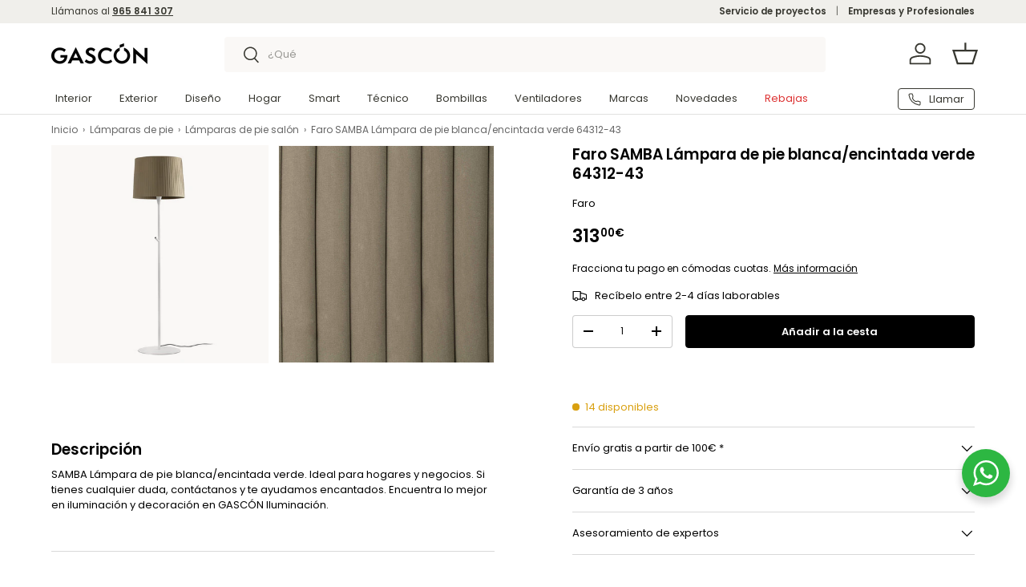

--- FILE ---
content_type: text/html; charset=utf-8
request_url: https://www.gascon.es/collections/lamparas-natural-boho/products/faro-samba-lampara-de-pie-blanca-encintada-verde-64312-43
body_size: 71743
content:
<!doctype html>
<html class="no-js" lang="es" dir="ltr">
<head><meta charset="utf-8">
<meta name="viewport" content="width=device-width,initial-scale=1">
<title>Faro SAMBA Lámpara de pie blanca/encintada verde 64312-43 &ndash; GASCÓN Iluminación</title><link rel="canonical" href="https://www.gascon.es/products/faro-samba-lampara-de-pie-blanca-encintada-verde-64312-43"><link rel="icon" href="//www.gascon.es/cdn/shop/files/Logo_Symbol_White_JPG.jpg?crop=center&height=48&v=1742204913&width=48" type="image/jpg">
  <link rel="apple-touch-icon" href="//www.gascon.es/cdn/shop/files/Logo_Symbol_White_JPG.jpg?crop=center&height=180&v=1742204913&width=180"><meta name="description" content="SAMBA Lámpara de pie blanca/encintada verde. Ideal para hogares y negocios. Si tienes cualquier duda, contáctanos y te ayudamos encantados. Encuentra lo mejor en iluminación y decoración en GASCÓN Iluminación."><meta property="og:site_name" content="GASCÓN Iluminación">
<meta property="og:url" content="https://www.gascon.es/products/faro-samba-lampara-de-pie-blanca-encintada-verde-64312-43">
<meta property="og:title" content="Faro SAMBA Lámpara de pie blanca/encintada verde 64312-43">
<meta property="og:type" content="product">
<meta property="og:description" content="SAMBA Lámpara de pie blanca/encintada verde. Ideal para hogares y negocios. Si tienes cualquier duda, contáctanos y te ayudamos encantados. Encuentra lo mejor en iluminación y decoración en GASCÓN Iluminación."><meta property="og:image" content="http://www.gascon.es/cdn/shop/files/64312-43.jpg?crop=center&height=1200&v=1703210163&width=1200">
  <meta property="og:image:secure_url" content="https://www.gascon.es/cdn/shop/files/64312-43.jpg?crop=center&height=1200&v=1703210163&width=1200">
  <meta property="og:image:width" content="2048">
  <meta property="og:image:height" content="2048"><meta property="og:price:amount" content="313,00">
  <meta property="og:price:currency" content="EUR"><meta name="twitter:card" content="summary_large_image">
<meta name="twitter:title" content="Faro SAMBA Lámpara de pie blanca/encintada verde 64312-43">
<meta name="twitter:description" content="SAMBA Lámpara de pie blanca/encintada verde. Ideal para hogares y negocios. Si tienes cualquier duda, contáctanos y te ayudamos encantados. Encuentra lo mejor en iluminación y decoración en GASCÓN Iluminación.">
<link rel="preload" href="//www.gascon.es/cdn/shop/t/21/assets/main.css?v=86444261197107279471761215736" as="style">


<style data-shopify>
@font-face {
  font-family: Poppins;
  font-weight: 400;
  font-style: normal;
  font-display: swap;
  src: url("//www.gascon.es/cdn/fonts/poppins/poppins_n4.0ba78fa5af9b0e1a374041b3ceaadf0a43b41362.woff2") format("woff2"),
       url("//www.gascon.es/cdn/fonts/poppins/poppins_n4.214741a72ff2596839fc9760ee7a770386cf16ca.woff") format("woff");
}
@font-face {
  font-family: Poppins;
  font-weight: 700;
  font-style: normal;
  font-display: swap;
  src: url("//www.gascon.es/cdn/fonts/poppins/poppins_n7.56758dcf284489feb014a026f3727f2f20a54626.woff2") format("woff2"),
       url("//www.gascon.es/cdn/fonts/poppins/poppins_n7.f34f55d9b3d3205d2cd6f64955ff4b36f0cfd8da.woff") format("woff");
}
@font-face {
  font-family: Poppins;
  font-weight: 400;
  font-style: italic;
  font-display: swap;
  src: url("//www.gascon.es/cdn/fonts/poppins/poppins_i4.846ad1e22474f856bd6b81ba4585a60799a9f5d2.woff2") format("woff2"),
       url("//www.gascon.es/cdn/fonts/poppins/poppins_i4.56b43284e8b52fc64c1fd271f289a39e8477e9ec.woff") format("woff");
}
@font-face {
  font-family: Poppins;
  font-weight: 700;
  font-style: italic;
  font-display: swap;
  src: url("//www.gascon.es/cdn/fonts/poppins/poppins_i7.42fd71da11e9d101e1e6c7932199f925f9eea42d.woff2") format("woff2"),
       url("//www.gascon.es/cdn/fonts/poppins/poppins_i7.ec8499dbd7616004e21155106d13837fff4cf556.woff") format("woff");
}
@font-face {
  font-family: Poppins;
  font-weight: 600;
  font-style: normal;
  font-display: swap;
  src: url("//www.gascon.es/cdn/fonts/poppins/poppins_n6.aa29d4918bc243723d56b59572e18228ed0786f6.woff2") format("woff2"),
       url("//www.gascon.es/cdn/fonts/poppins/poppins_n6.5f815d845fe073750885d5b7e619ee00e8111208.woff") format("woff");
}
@font-face {
  font-family: Poppins;
  font-weight: 400;
  font-style: normal;
  font-display: swap;
  src: url("//www.gascon.es/cdn/fonts/poppins/poppins_n4.0ba78fa5af9b0e1a374041b3ceaadf0a43b41362.woff2") format("woff2"),
       url("//www.gascon.es/cdn/fonts/poppins/poppins_n4.214741a72ff2596839fc9760ee7a770386cf16ca.woff") format("woff");
}
:root {
      --bg-color: 255 255 255 / 1.0;
      --bg-color-og: 255 255 255 / 1.0;
      --heading-color: 0 0 0;
      --text-color: 0 0 0;
      --text-color-og: 0 0 0;
      --scrollbar-color: 0 0 0;
      --link-color: 0 0 0;
      --link-color-og: 0 0 0;
      --star-color: 255 194 0;--swatch-border-color-default: 204 204 204;
        --swatch-border-color-active: 128 128 128;
        --swatch-card-size: 44px;
        --swatch-variant-picker-size: 64px;--color-scheme-1-bg: 240 239 235 / 1.0;
      --color-scheme-1-grad: ;
      --color-scheme-1-heading: 0 0 0;
      --color-scheme-1-text: 0 0 0;
      --color-scheme-1-btn-bg: 0 0 0;
      --color-scheme-1-btn-text: 255 255 255;
      --color-scheme-1-btn-bg-hover: 46 46 46;--color-scheme-2-bg: 0 0 0 / 1.0;
      --color-scheme-2-grad: ;
      --color-scheme-2-heading: 255 255 255;
      --color-scheme-2-text: 255 255 255;
      --color-scheme-2-btn-bg: 255 255 255;
      --color-scheme-2-btn-text: 0 0 0;
      --color-scheme-2-btn-bg-hover: 225 225 225;--color-scheme-3-bg: 221 51 51 / 1.0;
      --color-scheme-3-grad: ;
      --color-scheme-3-heading: 255 255 255;
      --color-scheme-3-text: 255 255 255;
      --color-scheme-3-btn-bg: 255 255 255;
      --color-scheme-3-btn-text: 0 0 0;
      --color-scheme-3-btn-bg-hover: 225 225 225;

      --drawer-bg-color: 255 255 255 / 1.0;
      --drawer-text-color: 0 0 0;

      --panel-bg-color: 240 239 235 / 1.0;
      --panel-heading-color: 0 0 0;
      --panel-text-color: 0 0 0;

      --in-stock-text-color: 44 126 63;
      --low-stock-text-color: 217 160 16;
      --very-low-stock-text-color: 221 51 51;
      --no-stock-text-color: 119 119 119;
      --no-stock-backordered-text-color: 119 119 119;

      --error-bg-color: 252 237 238;
      --error-text-color: 221 51 51;
      --success-bg-color: 232 246 234;
      --success-text-color: 44 126 63;
      --info-bg-color: 228 237 250;
      --info-text-color: 26 102 210;

      --heading-font-family: Poppins, sans-serif;
      --heading-font-style: normal;
      --heading-font-weight: 600;
      --heading-scale-start: 2;

      --navigation-font-family: Poppins, sans-serif;
      --navigation-font-style: normal;
      --navigation-font-weight: 400;--heading-text-transform: none;
--subheading-text-transform: none;
      --body-font-family: Poppins, sans-serif;
      --body-font-style: normal;
      --body-font-weight: 400;
      --body-font-size: 15;

      --section-gap: 32;
      --heading-gap: calc(8 * var(--space-unit));--heading-gap: calc(6 * var(--space-unit));--grid-column-gap: 20px;--btn-bg-color: 0 0 0;
      --btn-bg-hover-color: 46 46 46;
      --btn-text-color: 255 255 255;
      --btn-bg-color-og: 0 0 0;
      --btn-text-color-og: 255 255 255;
      --btn-alt-bg-color: 255 255 255;
      --btn-alt-bg-alpha: 1.0;
      --btn-alt-text-color: 0 0 0;
      --btn-border-width: 1px;
      --btn-padding-y: 12px;

      
      --btn-border-radius: 4px;
      

      --btn-lg-border-radius: 50%;
      --btn-icon-border-radius: 50%;
      --input-with-btn-inner-radius: var(--btn-border-radius);

      --input-bg-color: 255 255 255 / 1.0;
      --input-text-color: 0 0 0;
      --input-border-width: 1px;
      --input-border-radius: 3px;
      --textarea-border-radius: 3px;
      --input-border-radius: 4px;
      --input-bg-color-diff-3: #f7f7f7;
      --input-bg-color-diff-6: #f0f0f0;

      --modal-border-radius: 3px;
      --modal-overlay-color: 0 0 0;
      --modal-overlay-opacity: 0.4;
      --drawer-border-radius: 3px;
      --overlay-border-radius: 3px;

      --custom-label-bg-color: 0 0 0 / 1.0;
      --custom-label-text-color: 255 255 255 / 1.0;--sale-label-bg-color: 221 51 51 / 1.0;
      --sale-label-text-color: 255 255 255 / 1.0;--sold-out-label-bg-color: 68 68 68 / 1.0;
      --sold-out-label-text-color: 255 255 255 / 1.0;--new-label-bg-color: 0 0 0 / 1.0;
      --new-label-text-color: 255 255 255 / 1.0;--preorder-label-bg-color: 103 170 249 / 1.0;
      --preorder-label-text-color: 255 255 255 / 1.0;

      --collection-label-color: 0 126 18 / 1.0;

      --page-width: 1590px;
      --gutter-sm: 20px;
      --gutter-md: 32px;
      --gutter-lg: 64px;

      --payment-terms-bg-color: #ffffff;

      --coll-card-bg-color: #f7f7f7;
      --coll-card-border-color: rgba(0,0,0,0);

      --card-highlight-bg-color: #F9F9F9;
      --card-highlight-text-color: 85 85 85;
      --card-highlight-border-color: #E1E1E1;--blend-bg-color: #faf8f6;

      --reading-width: 48em;
    }

    @media (max-width: 769px) {
      :root {
        --reading-width: 36em;
      }
    }
  </style><link rel="stylesheet" href="//www.gascon.es/cdn/shop/t/21/assets/main.css?v=86444261197107279471761215736">
  <script src="//www.gascon.es/cdn/shop/t/21/assets/main.js?v=129661173363203103461761215737" defer="defer"></script><link rel="preload" href="//www.gascon.es/cdn/fonts/poppins/poppins_n4.0ba78fa5af9b0e1a374041b3ceaadf0a43b41362.woff2" as="font" type="font/woff2" crossorigin fetchpriority="high"><link rel="preload" href="//www.gascon.es/cdn/fonts/poppins/poppins_n6.aa29d4918bc243723d56b59572e18228ed0786f6.woff2" as="font" type="font/woff2" crossorigin fetchpriority="high"><script>window.performance && window.performance.mark && window.performance.mark('shopify.content_for_header.start');</script><meta name="facebook-domain-verification" content="jdkdfbzvgtxpsyhx5yxutgznpa8wrs">
<meta name="google-site-verification" content="zY1V6v2kh1RiXcjct-y2cWA2ppPTAM0BFxrgGYA0TO0">
<meta id="shopify-digital-wallet" name="shopify-digital-wallet" content="/75061788960/digital_wallets/dialog">
<meta name="shopify-checkout-api-token" content="f31d1b8afee7fb7ad58cce91d2c23f0b">
<meta id="in-context-paypal-metadata" data-shop-id="75061788960" data-venmo-supported="false" data-environment="production" data-locale="es_ES" data-paypal-v4="true" data-currency="EUR">
<link rel="alternate" hreflang="x-default" href="https://www.gascon.es/products/faro-samba-lampara-de-pie-blanca-encintada-verde-64312-43">
<link rel="alternate" hreflang="es" href="https://www.gascon.es/products/faro-samba-lampara-de-pie-blanca-encintada-verde-64312-43">
<link rel="alternate" hreflang="en" href="https://www.gascon.es/en/products/faro-samba-lampara-de-pie-blanca-encintada-verde-64312-43">
<link rel="alternate" type="application/json+oembed" href="https://www.gascon.es/products/faro-samba-lampara-de-pie-blanca-encintada-verde-64312-43.oembed">
<script async="async" src="/checkouts/internal/preloads.js?locale=es-ES"></script>
<link rel="preconnect" href="https://shop.app" crossorigin="anonymous">
<script async="async" src="https://shop.app/checkouts/internal/preloads.js?locale=es-ES&shop_id=75061788960" crossorigin="anonymous"></script>
<script id="apple-pay-shop-capabilities" type="application/json">{"shopId":75061788960,"countryCode":"ES","currencyCode":"EUR","merchantCapabilities":["supports3DS"],"merchantId":"gid:\/\/shopify\/Shop\/75061788960","merchantName":"GASCÓN Iluminación","requiredBillingContactFields":["postalAddress","email","phone"],"requiredShippingContactFields":["postalAddress","email","phone"],"shippingType":"shipping","supportedNetworks":["visa","maestro","masterCard","amex"],"total":{"type":"pending","label":"GASCÓN Iluminación","amount":"1.00"},"shopifyPaymentsEnabled":true,"supportsSubscriptions":true}</script>
<script id="shopify-features" type="application/json">{"accessToken":"f31d1b8afee7fb7ad58cce91d2c23f0b","betas":["rich-media-storefront-analytics"],"domain":"www.gascon.es","predictiveSearch":true,"shopId":75061788960,"locale":"es"}</script>
<script>var Shopify = Shopify || {};
Shopify.shop = "gascon2023.myshopify.com";
Shopify.locale = "es";
Shopify.currency = {"active":"EUR","rate":"1.0"};
Shopify.country = "ES";
Shopify.theme = {"name":"Gascón 2025-11","id":181411053946,"schema_name":"Enterprise","schema_version":"2.0.1","theme_store_id":1657,"role":"main"};
Shopify.theme.handle = "null";
Shopify.theme.style = {"id":null,"handle":null};
Shopify.cdnHost = "www.gascon.es/cdn";
Shopify.routes = Shopify.routes || {};
Shopify.routes.root = "/";</script>
<script type="module">!function(o){(o.Shopify=o.Shopify||{}).modules=!0}(window);</script>
<script>!function(o){function n(){var o=[];function n(){o.push(Array.prototype.slice.apply(arguments))}return n.q=o,n}var t=o.Shopify=o.Shopify||{};t.loadFeatures=n(),t.autoloadFeatures=n()}(window);</script>
<script>
  window.ShopifyPay = window.ShopifyPay || {};
  window.ShopifyPay.apiHost = "shop.app\/pay";
  window.ShopifyPay.redirectState = null;
</script>
<script id="shop-js-analytics" type="application/json">{"pageType":"product"}</script>
<script defer="defer" async type="module" src="//www.gascon.es/cdn/shopifycloud/shop-js/modules/v2/client.init-shop-cart-sync_B5knhve2.es.esm.js"></script>
<script defer="defer" async type="module" src="//www.gascon.es/cdn/shopifycloud/shop-js/modules/v2/chunk.common_DUtBTchb.esm.js"></script>
<script type="module">
  await import("//www.gascon.es/cdn/shopifycloud/shop-js/modules/v2/client.init-shop-cart-sync_B5knhve2.es.esm.js");
await import("//www.gascon.es/cdn/shopifycloud/shop-js/modules/v2/chunk.common_DUtBTchb.esm.js");

  window.Shopify.SignInWithShop?.initShopCartSync?.({"fedCMEnabled":true,"windoidEnabled":true});

</script>
<script>
  window.Shopify = window.Shopify || {};
  if (!window.Shopify.featureAssets) window.Shopify.featureAssets = {};
  window.Shopify.featureAssets['shop-js'] = {"shop-cart-sync":["modules/v2/client.shop-cart-sync_Cu3ACRcZ.es.esm.js","modules/v2/chunk.common_DUtBTchb.esm.js"],"init-fed-cm":["modules/v2/client.init-fed-cm_BJrnB9kG.es.esm.js","modules/v2/chunk.common_DUtBTchb.esm.js"],"shop-button":["modules/v2/client.shop-button_CG6GKOD_.es.esm.js","modules/v2/chunk.common_DUtBTchb.esm.js"],"shop-cash-offers":["modules/v2/client.shop-cash-offers_gbZJIl7z.es.esm.js","modules/v2/chunk.common_DUtBTchb.esm.js","modules/v2/chunk.modal_BWJC_e_i.esm.js"],"init-windoid":["modules/v2/client.init-windoid_8ySNSk4Z.es.esm.js","modules/v2/chunk.common_DUtBTchb.esm.js"],"init-shop-email-lookup-coordinator":["modules/v2/client.init-shop-email-lookup-coordinator_wAcB8hvS.es.esm.js","modules/v2/chunk.common_DUtBTchb.esm.js"],"shop-toast-manager":["modules/v2/client.shop-toast-manager_Bg_V7N2L.es.esm.js","modules/v2/chunk.common_DUtBTchb.esm.js"],"shop-login-button":["modules/v2/client.shop-login-button_9GhCXlmE.es.esm.js","modules/v2/chunk.common_DUtBTchb.esm.js","modules/v2/chunk.modal_BWJC_e_i.esm.js"],"avatar":["modules/v2/client.avatar_BTnouDA3.es.esm.js"],"pay-button":["modules/v2/client.pay-button_18xvAuUL.es.esm.js","modules/v2/chunk.common_DUtBTchb.esm.js"],"init-shop-cart-sync":["modules/v2/client.init-shop-cart-sync_B5knhve2.es.esm.js","modules/v2/chunk.common_DUtBTchb.esm.js"],"init-customer-accounts":["modules/v2/client.init-customer-accounts_BuGWnp7m.es.esm.js","modules/v2/client.shop-login-button_9GhCXlmE.es.esm.js","modules/v2/chunk.common_DUtBTchb.esm.js","modules/v2/chunk.modal_BWJC_e_i.esm.js"],"init-shop-for-new-customer-accounts":["modules/v2/client.init-shop-for-new-customer-accounts_B-HfpYBc.es.esm.js","modules/v2/client.shop-login-button_9GhCXlmE.es.esm.js","modules/v2/chunk.common_DUtBTchb.esm.js","modules/v2/chunk.modal_BWJC_e_i.esm.js"],"init-customer-accounts-sign-up":["modules/v2/client.init-customer-accounts-sign-up_C94lauhm.es.esm.js","modules/v2/client.shop-login-button_9GhCXlmE.es.esm.js","modules/v2/chunk.common_DUtBTchb.esm.js","modules/v2/chunk.modal_BWJC_e_i.esm.js"],"checkout-modal":["modules/v2/client.checkout-modal_DUL5NYMv.es.esm.js","modules/v2/chunk.common_DUtBTchb.esm.js","modules/v2/chunk.modal_BWJC_e_i.esm.js"],"shop-follow-button":["modules/v2/client.shop-follow-button_Mw9EIQD1.es.esm.js","modules/v2/chunk.common_DUtBTchb.esm.js","modules/v2/chunk.modal_BWJC_e_i.esm.js"],"lead-capture":["modules/v2/client.lead-capture_DYjuQXkS.es.esm.js","modules/v2/chunk.common_DUtBTchb.esm.js","modules/v2/chunk.modal_BWJC_e_i.esm.js"],"shop-login":["modules/v2/client.shop-login_DK54Bfm6.es.esm.js","modules/v2/chunk.common_DUtBTchb.esm.js","modules/v2/chunk.modal_BWJC_e_i.esm.js"],"payment-terms":["modules/v2/client.payment-terms_JXZtx-3Y.es.esm.js","modules/v2/chunk.common_DUtBTchb.esm.js","modules/v2/chunk.modal_BWJC_e_i.esm.js"]};
</script>
<script>(function() {
  var isLoaded = false;
  function asyncLoad() {
    if (isLoaded) return;
    isLoaded = true;
    var urls = ["https:\/\/s3.eu-west-1.amazonaws.com\/production-klarna-il-shopify-osm\/0b7fe7c4a98ef8166eeafee767bc667686567a25\/gascon2023.myshopify.com-1764716721947.js?shop=gascon2023.myshopify.com"];
    for (var i = 0; i < urls.length; i++) {
      var s = document.createElement('script');
      s.type = 'text/javascript';
      s.async = true;
      s.src = urls[i];
      var x = document.getElementsByTagName('script')[0];
      x.parentNode.insertBefore(s, x);
    }
  };
  if(window.attachEvent) {
    window.attachEvent('onload', asyncLoad);
  } else {
    window.addEventListener('load', asyncLoad, false);
  }
})();</script>
<script id="__st">var __st={"a":75061788960,"offset":3600,"reqid":"4f2fd2d8-cd25-4ed7-b56e-6f5804f5c7c4-1768415509","pageurl":"www.gascon.es\/collections\/lamparas-natural-boho\/products\/faro-samba-lampara-de-pie-blanca-encintada-verde-64312-43","u":"9afe3b726a89","p":"product","rtyp":"product","rid":8730516717856};</script>
<script>window.ShopifyPaypalV4VisibilityTracking = true;</script>
<script id="captcha-bootstrap">!function(){'use strict';const t='contact',e='account',n='new_comment',o=[[t,t],['blogs',n],['comments',n],[t,'customer']],c=[[e,'customer_login'],[e,'guest_login'],[e,'recover_customer_password'],[e,'create_customer']],r=t=>t.map((([t,e])=>`form[action*='/${t}']:not([data-nocaptcha='true']) input[name='form_type'][value='${e}']`)).join(','),a=t=>()=>t?[...document.querySelectorAll(t)].map((t=>t.form)):[];function s(){const t=[...o],e=r(t);return a(e)}const i='password',u='form_key',d=['recaptcha-v3-token','g-recaptcha-response','h-captcha-response',i],f=()=>{try{return window.sessionStorage}catch{return}},m='__shopify_v',_=t=>t.elements[u];function p(t,e,n=!1){try{const o=window.sessionStorage,c=JSON.parse(o.getItem(e)),{data:r}=function(t){const{data:e,action:n}=t;return t[m]||n?{data:e,action:n}:{data:t,action:n}}(c);for(const[e,n]of Object.entries(r))t.elements[e]&&(t.elements[e].value=n);n&&o.removeItem(e)}catch(o){console.error('form repopulation failed',{error:o})}}const l='form_type',E='cptcha';function T(t){t.dataset[E]=!0}const w=window,h=w.document,L='Shopify',v='ce_forms',y='captcha';let A=!1;((t,e)=>{const n=(g='f06e6c50-85a8-45c8-87d0-21a2b65856fe',I='https://cdn.shopify.com/shopifycloud/storefront-forms-hcaptcha/ce_storefront_forms_captcha_hcaptcha.v1.5.2.iife.js',D={infoText:'Protegido por hCaptcha',privacyText:'Privacidad',termsText:'Términos'},(t,e,n)=>{const o=w[L][v],c=o.bindForm;if(c)return c(t,g,e,D).then(n);var r;o.q.push([[t,g,e,D],n]),r=I,A||(h.body.append(Object.assign(h.createElement('script'),{id:'captcha-provider',async:!0,src:r})),A=!0)});var g,I,D;w[L]=w[L]||{},w[L][v]=w[L][v]||{},w[L][v].q=[],w[L][y]=w[L][y]||{},w[L][y].protect=function(t,e){n(t,void 0,e),T(t)},Object.freeze(w[L][y]),function(t,e,n,w,h,L){const[v,y,A,g]=function(t,e,n){const i=e?o:[],u=t?c:[],d=[...i,...u],f=r(d),m=r(i),_=r(d.filter((([t,e])=>n.includes(e))));return[a(f),a(m),a(_),s()]}(w,h,L),I=t=>{const e=t.target;return e instanceof HTMLFormElement?e:e&&e.form},D=t=>v().includes(t);t.addEventListener('submit',(t=>{const e=I(t);if(!e)return;const n=D(e)&&!e.dataset.hcaptchaBound&&!e.dataset.recaptchaBound,o=_(e),c=g().includes(e)&&(!o||!o.value);(n||c)&&t.preventDefault(),c&&!n&&(function(t){try{if(!f())return;!function(t){const e=f();if(!e)return;const n=_(t);if(!n)return;const o=n.value;o&&e.removeItem(o)}(t);const e=Array.from(Array(32),(()=>Math.random().toString(36)[2])).join('');!function(t,e){_(t)||t.append(Object.assign(document.createElement('input'),{type:'hidden',name:u})),t.elements[u].value=e}(t,e),function(t,e){const n=f();if(!n)return;const o=[...t.querySelectorAll(`input[type='${i}']`)].map((({name:t})=>t)),c=[...d,...o],r={};for(const[a,s]of new FormData(t).entries())c.includes(a)||(r[a]=s);n.setItem(e,JSON.stringify({[m]:1,action:t.action,data:r}))}(t,e)}catch(e){console.error('failed to persist form',e)}}(e),e.submit())}));const S=(t,e)=>{t&&!t.dataset[E]&&(n(t,e.some((e=>e===t))),T(t))};for(const o of['focusin','change'])t.addEventListener(o,(t=>{const e=I(t);D(e)&&S(e,y())}));const B=e.get('form_key'),M=e.get(l),P=B&&M;t.addEventListener('DOMContentLoaded',(()=>{const t=y();if(P)for(const e of t)e.elements[l].value===M&&p(e,B);[...new Set([...A(),...v().filter((t=>'true'===t.dataset.shopifyCaptcha))])].forEach((e=>S(e,t)))}))}(h,new URLSearchParams(w.location.search),n,t,e,['guest_login'])})(!1,!0)}();</script>
<script integrity="sha256-4kQ18oKyAcykRKYeNunJcIwy7WH5gtpwJnB7kiuLZ1E=" data-source-attribution="shopify.loadfeatures" defer="defer" src="//www.gascon.es/cdn/shopifycloud/storefront/assets/storefront/load_feature-a0a9edcb.js" crossorigin="anonymous"></script>
<script crossorigin="anonymous" defer="defer" src="//www.gascon.es/cdn/shopifycloud/storefront/assets/shopify_pay/storefront-65b4c6d7.js?v=20250812"></script>
<script data-source-attribution="shopify.dynamic_checkout.dynamic.init">var Shopify=Shopify||{};Shopify.PaymentButton=Shopify.PaymentButton||{isStorefrontPortableWallets:!0,init:function(){window.Shopify.PaymentButton.init=function(){};var t=document.createElement("script");t.src="https://www.gascon.es/cdn/shopifycloud/portable-wallets/latest/portable-wallets.es.js",t.type="module",document.head.appendChild(t)}};
</script>
<script data-source-attribution="shopify.dynamic_checkout.buyer_consent">
  function portableWalletsHideBuyerConsent(e){var t=document.getElementById("shopify-buyer-consent"),n=document.getElementById("shopify-subscription-policy-button");t&&n&&(t.classList.add("hidden"),t.setAttribute("aria-hidden","true"),n.removeEventListener("click",e))}function portableWalletsShowBuyerConsent(e){var t=document.getElementById("shopify-buyer-consent"),n=document.getElementById("shopify-subscription-policy-button");t&&n&&(t.classList.remove("hidden"),t.removeAttribute("aria-hidden"),n.addEventListener("click",e))}window.Shopify?.PaymentButton&&(window.Shopify.PaymentButton.hideBuyerConsent=portableWalletsHideBuyerConsent,window.Shopify.PaymentButton.showBuyerConsent=portableWalletsShowBuyerConsent);
</script>
<script data-source-attribution="shopify.dynamic_checkout.cart.bootstrap">document.addEventListener("DOMContentLoaded",(function(){function t(){return document.querySelector("shopify-accelerated-checkout-cart, shopify-accelerated-checkout")}if(t())Shopify.PaymentButton.init();else{new MutationObserver((function(e,n){t()&&(Shopify.PaymentButton.init(),n.disconnect())})).observe(document.body,{childList:!0,subtree:!0})}}));
</script>
<script id='scb4127' type='text/javascript' async='' src='https://www.gascon.es/cdn/shopifycloud/privacy-banner/storefront-banner.js'></script><link id="shopify-accelerated-checkout-styles" rel="stylesheet" media="screen" href="https://www.gascon.es/cdn/shopifycloud/portable-wallets/latest/accelerated-checkout-backwards-compat.css" crossorigin="anonymous">
<style id="shopify-accelerated-checkout-cart">
        #shopify-buyer-consent {
  margin-top: 1em;
  display: inline-block;
  width: 100%;
}

#shopify-buyer-consent.hidden {
  display: none;
}

#shopify-subscription-policy-button {
  background: none;
  border: none;
  padding: 0;
  text-decoration: underline;
  font-size: inherit;
  cursor: pointer;
}

#shopify-subscription-policy-button::before {
  box-shadow: none;
}

      </style>
<script id="sections-script" data-sections="header,footer" defer="defer" src="//www.gascon.es/cdn/shop/t/21/compiled_assets/scripts.js?9756"></script>
<script>window.performance && window.performance.mark && window.performance.mark('shopify.content_for_header.end');</script>
<script src="//www.gascon.es/cdn/shop/t/21/assets/blur-messages.js?v=98620774460636405321761215712" defer="defer"></script>

  <script>document.documentElement.className = document.documentElement.className.replace('no-js', 'js');</script><!-- CC Custom Head Start --><script type="text/javascript">
    (function(c,l,a,r,i,t,y){
        c[a]=c[a]||function(){(c[a].q=c[a].q||[]).push(arguments)};
        t=l.createElement(r);t.async=1;t.src="https://www.clarity.ms/tag/"+i;
        y=l.getElementsByTagName(r)[0];y.parentNode.insertBefore(t,y);
    })(window, document, "clarity", "script", "jampb44q6l");
</script><!-- CC Custom Head End --><!-- BEGIN app block: shopify://apps/doofinder-search-discovery/blocks/doofinder-script/1abc6bc6-ff36-4a37-9034-effae4a47cf6 -->
  <script>
    (function(w, k) {w[k] = window[k] || function () { (window[k].q = window[k].q || []).push(arguments) }})(window, "doofinderApp")
    var dfKvCustomerEmail = "";

    doofinderApp("config", "currency", Shopify.currency.active);
    doofinderApp("config", "language", Shopify.locale);
    var context = Shopify.country;
    
    doofinderApp("config", "priceName", context);
    localStorage.setItem("shopify-language", Shopify.locale);

    doofinderApp("init", "layer", {
      params:{
        "":{
          exclude: {
            not_published_in: [context]
          }
        },
        "product":{
          exclude: {
            not_published_in: [context]
          }
        }
      }
    });
  </script>

  <script src="https://eu1-config.doofinder.com/2.x/1e56efcd-14d5-427b-823f-e374b70f92b9.js" async></script>



<!-- END app block --><!-- BEGIN app block: shopify://apps/klaviyo-email-marketing-sms/blocks/klaviyo-onsite-embed/2632fe16-c075-4321-a88b-50b567f42507 -->












  <script async src="https://static.klaviyo.com/onsite/js/V4YgYg/klaviyo.js?company_id=V4YgYg"></script>
  <script>!function(){if(!window.klaviyo){window._klOnsite=window._klOnsite||[];try{window.klaviyo=new Proxy({},{get:function(n,i){return"push"===i?function(){var n;(n=window._klOnsite).push.apply(n,arguments)}:function(){for(var n=arguments.length,o=new Array(n),w=0;w<n;w++)o[w]=arguments[w];var t="function"==typeof o[o.length-1]?o.pop():void 0,e=new Promise((function(n){window._klOnsite.push([i].concat(o,[function(i){t&&t(i),n(i)}]))}));return e}}})}catch(n){window.klaviyo=window.klaviyo||[],window.klaviyo.push=function(){var n;(n=window._klOnsite).push.apply(n,arguments)}}}}();</script>

  
    <script id="viewed_product">
      if (item == null) {
        var _learnq = _learnq || [];

        var MetafieldReviews = null
        var MetafieldYotpoRating = null
        var MetafieldYotpoCount = null
        var MetafieldLooxRating = null
        var MetafieldLooxCount = null
        var okendoProduct = null
        var okendoProductReviewCount = null
        var okendoProductReviewAverageValue = null
        try {
          // The following fields are used for Customer Hub recently viewed in order to add reviews.
          // This information is not part of __kla_viewed. Instead, it is part of __kla_viewed_reviewed_items
          MetafieldReviews = {};
          MetafieldYotpoRating = null
          MetafieldYotpoCount = null
          MetafieldLooxRating = null
          MetafieldLooxCount = null

          okendoProduct = null
          // If the okendo metafield is not legacy, it will error, which then requires the new json formatted data
          if (okendoProduct && 'error' in okendoProduct) {
            okendoProduct = null
          }
          okendoProductReviewCount = okendoProduct ? okendoProduct.reviewCount : null
          okendoProductReviewAverageValue = okendoProduct ? okendoProduct.reviewAverageValue : null
        } catch (error) {
          console.error('Error in Klaviyo onsite reviews tracking:', error);
        }

        var item = {
          Name: "Faro SAMBA Lámpara de pie blanca\/encintada verde 64312-43",
          ProductID: 8730516717856,
          Categories: ["Faro","Faro Samba","Iluminación Interior","Iluminación para Dormitorio","Iluminación para el Salón y Comedor","Iluminación para Oficina y Despacho","Lámparas clásicas chic","Lámparas de diseño","Lámparas de pie","Lámparas de pie clásicas","Lámparas de pie de diseño","Lámparas de pie Faro","Lámparas de pie salón","Lámparas Mediterráneo \/ Boho","Novedades"],
          ImageURL: "https://www.gascon.es/cdn/shop/files/64312-43_grande.jpg?v=1703210163",
          URL: "https://www.gascon.es/products/faro-samba-lampara-de-pie-blanca-encintada-verde-64312-43",
          Brand: "Faro",
          Price: "313,00€",
          Value: "313,00",
          CompareAtPrice: "0,00€"
        };
        _learnq.push(['track', 'Viewed Product', item]);
        _learnq.push(['trackViewedItem', {
          Title: item.Name,
          ItemId: item.ProductID,
          Categories: item.Categories,
          ImageUrl: item.ImageURL,
          Url: item.URL,
          Metadata: {
            Brand: item.Brand,
            Price: item.Price,
            Value: item.Value,
            CompareAtPrice: item.CompareAtPrice
          },
          metafields:{
            reviews: MetafieldReviews,
            yotpo:{
              rating: MetafieldYotpoRating,
              count: MetafieldYotpoCount,
            },
            loox:{
              rating: MetafieldLooxRating,
              count: MetafieldLooxCount,
            },
            okendo: {
              rating: okendoProductReviewAverageValue,
              count: okendoProductReviewCount,
            }
          }
        }]);
      }
    </script>
  




  <script>
    window.klaviyoReviewsProductDesignMode = false
  </script>







<!-- END app block --><script src="https://cdn.shopify.com/extensions/cfc76123-b24f-4e9a-a1dc-585518796af7/forms-2294/assets/shopify-forms-loader.js" type="text/javascript" defer="defer"></script>
<link href="https://monorail-edge.shopifysvc.com" rel="dns-prefetch">
<script>(function(){if ("sendBeacon" in navigator && "performance" in window) {try {var session_token_from_headers = performance.getEntriesByType('navigation')[0].serverTiming.find(x => x.name == '_s').description;} catch {var session_token_from_headers = undefined;}var session_cookie_matches = document.cookie.match(/_shopify_s=([^;]*)/);var session_token_from_cookie = session_cookie_matches && session_cookie_matches.length === 2 ? session_cookie_matches[1] : "";var session_token = session_token_from_headers || session_token_from_cookie || "";function handle_abandonment_event(e) {var entries = performance.getEntries().filter(function(entry) {return /monorail-edge.shopifysvc.com/.test(entry.name);});if (!window.abandonment_tracked && entries.length === 0) {window.abandonment_tracked = true;var currentMs = Date.now();var navigation_start = performance.timing.navigationStart;var payload = {shop_id: 75061788960,url: window.location.href,navigation_start,duration: currentMs - navigation_start,session_token,page_type: "product"};window.navigator.sendBeacon("https://monorail-edge.shopifysvc.com/v1/produce", JSON.stringify({schema_id: "online_store_buyer_site_abandonment/1.1",payload: payload,metadata: {event_created_at_ms: currentMs,event_sent_at_ms: currentMs}}));}}window.addEventListener('pagehide', handle_abandonment_event);}}());</script>
<script id="web-pixels-manager-setup">(function e(e,d,r,n,o){if(void 0===o&&(o={}),!Boolean(null===(a=null===(i=window.Shopify)||void 0===i?void 0:i.analytics)||void 0===a?void 0:a.replayQueue)){var i,a;window.Shopify=window.Shopify||{};var t=window.Shopify;t.analytics=t.analytics||{};var s=t.analytics;s.replayQueue=[],s.publish=function(e,d,r){return s.replayQueue.push([e,d,r]),!0};try{self.performance.mark("wpm:start")}catch(e){}var l=function(){var e={modern:/Edge?\/(1{2}[4-9]|1[2-9]\d|[2-9]\d{2}|\d{4,})\.\d+(\.\d+|)|Firefox\/(1{2}[4-9]|1[2-9]\d|[2-9]\d{2}|\d{4,})\.\d+(\.\d+|)|Chrom(ium|e)\/(9{2}|\d{3,})\.\d+(\.\d+|)|(Maci|X1{2}).+ Version\/(15\.\d+|(1[6-9]|[2-9]\d|\d{3,})\.\d+)([,.]\d+|)( \(\w+\)|)( Mobile\/\w+|) Safari\/|Chrome.+OPR\/(9{2}|\d{3,})\.\d+\.\d+|(CPU[ +]OS|iPhone[ +]OS|CPU[ +]iPhone|CPU IPhone OS|CPU iPad OS)[ +]+(15[._]\d+|(1[6-9]|[2-9]\d|\d{3,})[._]\d+)([._]\d+|)|Android:?[ /-](13[3-9]|1[4-9]\d|[2-9]\d{2}|\d{4,})(\.\d+|)(\.\d+|)|Android.+Firefox\/(13[5-9]|1[4-9]\d|[2-9]\d{2}|\d{4,})\.\d+(\.\d+|)|Android.+Chrom(ium|e)\/(13[3-9]|1[4-9]\d|[2-9]\d{2}|\d{4,})\.\d+(\.\d+|)|SamsungBrowser\/([2-9]\d|\d{3,})\.\d+/,legacy:/Edge?\/(1[6-9]|[2-9]\d|\d{3,})\.\d+(\.\d+|)|Firefox\/(5[4-9]|[6-9]\d|\d{3,})\.\d+(\.\d+|)|Chrom(ium|e)\/(5[1-9]|[6-9]\d|\d{3,})\.\d+(\.\d+|)([\d.]+$|.*Safari\/(?![\d.]+ Edge\/[\d.]+$))|(Maci|X1{2}).+ Version\/(10\.\d+|(1[1-9]|[2-9]\d|\d{3,})\.\d+)([,.]\d+|)( \(\w+\)|)( Mobile\/\w+|) Safari\/|Chrome.+OPR\/(3[89]|[4-9]\d|\d{3,})\.\d+\.\d+|(CPU[ +]OS|iPhone[ +]OS|CPU[ +]iPhone|CPU IPhone OS|CPU iPad OS)[ +]+(10[._]\d+|(1[1-9]|[2-9]\d|\d{3,})[._]\d+)([._]\d+|)|Android:?[ /-](13[3-9]|1[4-9]\d|[2-9]\d{2}|\d{4,})(\.\d+|)(\.\d+|)|Mobile Safari.+OPR\/([89]\d|\d{3,})\.\d+\.\d+|Android.+Firefox\/(13[5-9]|1[4-9]\d|[2-9]\d{2}|\d{4,})\.\d+(\.\d+|)|Android.+Chrom(ium|e)\/(13[3-9]|1[4-9]\d|[2-9]\d{2}|\d{4,})\.\d+(\.\d+|)|Android.+(UC? ?Browser|UCWEB|U3)[ /]?(15\.([5-9]|\d{2,})|(1[6-9]|[2-9]\d|\d{3,})\.\d+)\.\d+|SamsungBrowser\/(5\.\d+|([6-9]|\d{2,})\.\d+)|Android.+MQ{2}Browser\/(14(\.(9|\d{2,})|)|(1[5-9]|[2-9]\d|\d{3,})(\.\d+|))(\.\d+|)|K[Aa][Ii]OS\/(3\.\d+|([4-9]|\d{2,})\.\d+)(\.\d+|)/},d=e.modern,r=e.legacy,n=navigator.userAgent;return n.match(d)?"modern":n.match(r)?"legacy":"unknown"}(),u="modern"===l?"modern":"legacy",c=(null!=n?n:{modern:"",legacy:""})[u],f=function(e){return[e.baseUrl,"/wpm","/b",e.hashVersion,"modern"===e.buildTarget?"m":"l",".js"].join("")}({baseUrl:d,hashVersion:r,buildTarget:u}),m=function(e){var d=e.version,r=e.bundleTarget,n=e.surface,o=e.pageUrl,i=e.monorailEndpoint;return{emit:function(e){var a=e.status,t=e.errorMsg,s=(new Date).getTime(),l=JSON.stringify({metadata:{event_sent_at_ms:s},events:[{schema_id:"web_pixels_manager_load/3.1",payload:{version:d,bundle_target:r,page_url:o,status:a,surface:n,error_msg:t},metadata:{event_created_at_ms:s}}]});if(!i)return console&&console.warn&&console.warn("[Web Pixels Manager] No Monorail endpoint provided, skipping logging."),!1;try{return self.navigator.sendBeacon.bind(self.navigator)(i,l)}catch(e){}var u=new XMLHttpRequest;try{return u.open("POST",i,!0),u.setRequestHeader("Content-Type","text/plain"),u.send(l),!0}catch(e){return console&&console.warn&&console.warn("[Web Pixels Manager] Got an unhandled error while logging to Monorail."),!1}}}}({version:r,bundleTarget:l,surface:e.surface,pageUrl:self.location.href,monorailEndpoint:e.monorailEndpoint});try{o.browserTarget=l,function(e){var d=e.src,r=e.async,n=void 0===r||r,o=e.onload,i=e.onerror,a=e.sri,t=e.scriptDataAttributes,s=void 0===t?{}:t,l=document.createElement("script"),u=document.querySelector("head"),c=document.querySelector("body");if(l.async=n,l.src=d,a&&(l.integrity=a,l.crossOrigin="anonymous"),s)for(var f in s)if(Object.prototype.hasOwnProperty.call(s,f))try{l.dataset[f]=s[f]}catch(e){}if(o&&l.addEventListener("load",o),i&&l.addEventListener("error",i),u)u.appendChild(l);else{if(!c)throw new Error("Did not find a head or body element to append the script");c.appendChild(l)}}({src:f,async:!0,onload:function(){if(!function(){var e,d;return Boolean(null===(d=null===(e=window.Shopify)||void 0===e?void 0:e.analytics)||void 0===d?void 0:d.initialized)}()){var d=window.webPixelsManager.init(e)||void 0;if(d){var r=window.Shopify.analytics;r.replayQueue.forEach((function(e){var r=e[0],n=e[1],o=e[2];d.publishCustomEvent(r,n,o)})),r.replayQueue=[],r.publish=d.publishCustomEvent,r.visitor=d.visitor,r.initialized=!0}}},onerror:function(){return m.emit({status:"failed",errorMsg:"".concat(f," has failed to load")})},sri:function(e){var d=/^sha384-[A-Za-z0-9+/=]+$/;return"string"==typeof e&&d.test(e)}(c)?c:"",scriptDataAttributes:o}),m.emit({status:"loading"})}catch(e){m.emit({status:"failed",errorMsg:(null==e?void 0:e.message)||"Unknown error"})}}})({shopId: 75061788960,storefrontBaseUrl: "https://www.gascon.es",extensionsBaseUrl: "https://extensions.shopifycdn.com/cdn/shopifycloud/web-pixels-manager",monorailEndpoint: "https://monorail-edge.shopifysvc.com/unstable/produce_batch",surface: "storefront-renderer",enabledBetaFlags: ["2dca8a86","a0d5f9d2"],webPixelsConfigList: [{"id":"2231271802","configuration":"{\"installation_id\":\"1e56efcd-14d5-427b-823f-e374b70f92b9\",\"region\":\"eu1\"}","eventPayloadVersion":"v1","runtimeContext":"STRICT","scriptVersion":"2061f8ea39b7d2e31c8b851469aba871","type":"APP","apiClientId":199361,"privacyPurposes":["ANALYTICS","MARKETING","SALE_OF_DATA"],"dataSharingAdjustments":{"protectedCustomerApprovalScopes":["read_customer_personal_data"]}},{"id":"2068021626","configuration":"{\"accountID\":\"V4YgYg\",\"webPixelConfig\":\"eyJlbmFibGVBZGRlZFRvQ2FydEV2ZW50cyI6IHRydWV9\"}","eventPayloadVersion":"v1","runtimeContext":"STRICT","scriptVersion":"524f6c1ee37bacdca7657a665bdca589","type":"APP","apiClientId":123074,"privacyPurposes":["ANALYTICS","MARKETING"],"dataSharingAdjustments":{"protectedCustomerApprovalScopes":["read_customer_address","read_customer_email","read_customer_name","read_customer_personal_data","read_customer_phone"]}},{"id":"1943372154","configuration":"{\"myshopifyDomain\":\"gascon2023.myshopify.com\"}","eventPayloadVersion":"v1","runtimeContext":"STRICT","scriptVersion":"23b97d18e2aa74363140dc29c9284e87","type":"APP","apiClientId":2775569,"privacyPurposes":["ANALYTICS","MARKETING","SALE_OF_DATA"],"dataSharingAdjustments":{"protectedCustomerApprovalScopes":["read_customer_address","read_customer_email","read_customer_name","read_customer_phone","read_customer_personal_data"]}},{"id":"762249504","configuration":"{\"config\":\"{\\\"google_tag_ids\\\":[\\\"G-FDTP85RLZE\\\",\\\"AW-981119378\\\",\\\"GT-NSV3JKQG\\\"],\\\"target_country\\\":\\\"ES\\\",\\\"gtag_events\\\":[{\\\"type\\\":\\\"begin_checkout\\\",\\\"action_label\\\":[\\\"G-FDTP85RLZE\\\",\\\"AW-981119378\\\/WRs3CPG7grIaEJLj6tMD\\\",\\\"AW-981119378\\\/25ysCIzRzYoZEJLj6tMD\\\"]},{\\\"type\\\":\\\"search\\\",\\\"action_label\\\":[\\\"G-FDTP85RLZE\\\",\\\"AW-981119378\\\/tAzqCP27grIaEJLj6tMD\\\"]},{\\\"type\\\":\\\"view_item\\\",\\\"action_label\\\":[\\\"G-FDTP85RLZE\\\",\\\"AW-981119378\\\/ORyqCPq7grIaEJLj6tMD\\\",\\\"MC-SP16RDE5MS\\\"]},{\\\"type\\\":\\\"purchase\\\",\\\"action_label\\\":[\\\"G-FDTP85RLZE\\\",\\\"AW-981119378\\\/aznPCO67grIaEJLj6tMD\\\",\\\"MC-SP16RDE5MS\\\"]},{\\\"type\\\":\\\"page_view\\\",\\\"action_label\\\":[\\\"G-FDTP85RLZE\\\",\\\"AW-981119378\\\/1KLgCPe7grIaEJLj6tMD\\\",\\\"MC-SP16RDE5MS\\\"]},{\\\"type\\\":\\\"add_payment_info\\\",\\\"action_label\\\":[\\\"G-FDTP85RLZE\\\",\\\"AW-981119378\\\/hZesCIC8grIaEJLj6tMD\\\"]},{\\\"type\\\":\\\"add_to_cart\\\",\\\"action_label\\\":[\\\"G-FDTP85RLZE\\\",\\\"AW-981119378\\\/N_1yCPS7grIaEJLj6tMD\\\"]}],\\\"enable_monitoring_mode\\\":false}\"}","eventPayloadVersion":"v1","runtimeContext":"OPEN","scriptVersion":"b2a88bafab3e21179ed38636efcd8a93","type":"APP","apiClientId":1780363,"privacyPurposes":[],"dataSharingAdjustments":{"protectedCustomerApprovalScopes":["read_customer_address","read_customer_email","read_customer_name","read_customer_personal_data","read_customer_phone"]}},{"id":"680657184","configuration":"{\"pixelCode\":\"CKRV4KBC77U383KU9EP0\"}","eventPayloadVersion":"v1","runtimeContext":"STRICT","scriptVersion":"22e92c2ad45662f435e4801458fb78cc","type":"APP","apiClientId":4383523,"privacyPurposes":["ANALYTICS","MARKETING","SALE_OF_DATA"],"dataSharingAdjustments":{"protectedCustomerApprovalScopes":["read_customer_address","read_customer_email","read_customer_name","read_customer_personal_data","read_customer_phone"]}},{"id":"269320480","configuration":"{\"pixel_id\":\"182647181557580\",\"pixel_type\":\"facebook_pixel\",\"metaapp_system_user_token\":\"-\"}","eventPayloadVersion":"v1","runtimeContext":"OPEN","scriptVersion":"ca16bc87fe92b6042fbaa3acc2fbdaa6","type":"APP","apiClientId":2329312,"privacyPurposes":["ANALYTICS","MARKETING","SALE_OF_DATA"],"dataSharingAdjustments":{"protectedCustomerApprovalScopes":["read_customer_address","read_customer_email","read_customer_name","read_customer_personal_data","read_customer_phone"]}},{"id":"175833376","configuration":"{\"tagID\":\"2613274044409\"}","eventPayloadVersion":"v1","runtimeContext":"STRICT","scriptVersion":"18031546ee651571ed29edbe71a3550b","type":"APP","apiClientId":3009811,"privacyPurposes":["ANALYTICS","MARKETING","SALE_OF_DATA"],"dataSharingAdjustments":{"protectedCustomerApprovalScopes":["read_customer_address","read_customer_email","read_customer_name","read_customer_personal_data","read_customer_phone"]}},{"id":"107217184","eventPayloadVersion":"1","runtimeContext":"LAX","scriptVersion":"1","type":"CUSTOM","privacyPurposes":["ANALYTICS","MARKETING","SALE_OF_DATA"],"name":"Clarity"},{"id":"shopify-app-pixel","configuration":"{}","eventPayloadVersion":"v1","runtimeContext":"STRICT","scriptVersion":"0450","apiClientId":"shopify-pixel","type":"APP","privacyPurposes":["ANALYTICS","MARKETING"]},{"id":"shopify-custom-pixel","eventPayloadVersion":"v1","runtimeContext":"LAX","scriptVersion":"0450","apiClientId":"shopify-pixel","type":"CUSTOM","privacyPurposes":["ANALYTICS","MARKETING"]}],isMerchantRequest: false,initData: {"shop":{"name":"GASCÓN Iluminación","paymentSettings":{"currencyCode":"EUR"},"myshopifyDomain":"gascon2023.myshopify.com","countryCode":"ES","storefrontUrl":"https:\/\/www.gascon.es"},"customer":null,"cart":null,"checkout":null,"productVariants":[{"price":{"amount":313.0,"currencyCode":"EUR"},"product":{"title":"Faro SAMBA Lámpara de pie blanca\/encintada verde 64312-43","vendor":"Faro","id":"8730516717856","untranslatedTitle":"Faro SAMBA Lámpara de pie blanca\/encintada verde 64312-43","url":"\/products\/faro-samba-lampara-de-pie-blanca-encintada-verde-64312-43","type":"Iluminación"},"id":"46824354349344","image":{"src":"\/\/www.gascon.es\/cdn\/shop\/files\/64312-43.jpg?v=1703210163"},"sku":"LORE64312-43","title":"Default Title","untranslatedTitle":"Default Title"}],"purchasingCompany":null},},"https://www.gascon.es/cdn","7cecd0b6w90c54c6cpe92089d5m57a67346",{"modern":"","legacy":""},{"shopId":"75061788960","storefrontBaseUrl":"https:\/\/www.gascon.es","extensionBaseUrl":"https:\/\/extensions.shopifycdn.com\/cdn\/shopifycloud\/web-pixels-manager","surface":"storefront-renderer","enabledBetaFlags":"[\"2dca8a86\", \"a0d5f9d2\"]","isMerchantRequest":"false","hashVersion":"7cecd0b6w90c54c6cpe92089d5m57a67346","publish":"custom","events":"[[\"page_viewed\",{}],[\"product_viewed\",{\"productVariant\":{\"price\":{\"amount\":313.0,\"currencyCode\":\"EUR\"},\"product\":{\"title\":\"Faro SAMBA Lámpara de pie blanca\/encintada verde 64312-43\",\"vendor\":\"Faro\",\"id\":\"8730516717856\",\"untranslatedTitle\":\"Faro SAMBA Lámpara de pie blanca\/encintada verde 64312-43\",\"url\":\"\/products\/faro-samba-lampara-de-pie-blanca-encintada-verde-64312-43\",\"type\":\"Iluminación\"},\"id\":\"46824354349344\",\"image\":{\"src\":\"\/\/www.gascon.es\/cdn\/shop\/files\/64312-43.jpg?v=1703210163\"},\"sku\":\"LORE64312-43\",\"title\":\"Default Title\",\"untranslatedTitle\":\"Default Title\"}}]]"});</script><script>
  window.ShopifyAnalytics = window.ShopifyAnalytics || {};
  window.ShopifyAnalytics.meta = window.ShopifyAnalytics.meta || {};
  window.ShopifyAnalytics.meta.currency = 'EUR';
  var meta = {"product":{"id":8730516717856,"gid":"gid:\/\/shopify\/Product\/8730516717856","vendor":"Faro","type":"Iluminación","handle":"faro-samba-lampara-de-pie-blanca-encintada-verde-64312-43","variants":[{"id":46824354349344,"price":31300,"name":"Faro SAMBA Lámpara de pie blanca\/encintada verde 64312-43","public_title":null,"sku":"LORE64312-43"}],"remote":false},"page":{"pageType":"product","resourceType":"product","resourceId":8730516717856,"requestId":"4f2fd2d8-cd25-4ed7-b56e-6f5804f5c7c4-1768415509"}};
  for (var attr in meta) {
    window.ShopifyAnalytics.meta[attr] = meta[attr];
  }
</script>
<script class="analytics">
  (function () {
    var customDocumentWrite = function(content) {
      var jquery = null;

      if (window.jQuery) {
        jquery = window.jQuery;
      } else if (window.Checkout && window.Checkout.$) {
        jquery = window.Checkout.$;
      }

      if (jquery) {
        jquery('body').append(content);
      }
    };

    var hasLoggedConversion = function(token) {
      if (token) {
        return document.cookie.indexOf('loggedConversion=' + token) !== -1;
      }
      return false;
    }

    var setCookieIfConversion = function(token) {
      if (token) {
        var twoMonthsFromNow = new Date(Date.now());
        twoMonthsFromNow.setMonth(twoMonthsFromNow.getMonth() + 2);

        document.cookie = 'loggedConversion=' + token + '; expires=' + twoMonthsFromNow;
      }
    }

    var trekkie = window.ShopifyAnalytics.lib = window.trekkie = window.trekkie || [];
    if (trekkie.integrations) {
      return;
    }
    trekkie.methods = [
      'identify',
      'page',
      'ready',
      'track',
      'trackForm',
      'trackLink'
    ];
    trekkie.factory = function(method) {
      return function() {
        var args = Array.prototype.slice.call(arguments);
        args.unshift(method);
        trekkie.push(args);
        return trekkie;
      };
    };
    for (var i = 0; i < trekkie.methods.length; i++) {
      var key = trekkie.methods[i];
      trekkie[key] = trekkie.factory(key);
    }
    trekkie.load = function(config) {
      trekkie.config = config || {};
      trekkie.config.initialDocumentCookie = document.cookie;
      var first = document.getElementsByTagName('script')[0];
      var script = document.createElement('script');
      script.type = 'text/javascript';
      script.onerror = function(e) {
        var scriptFallback = document.createElement('script');
        scriptFallback.type = 'text/javascript';
        scriptFallback.onerror = function(error) {
                var Monorail = {
      produce: function produce(monorailDomain, schemaId, payload) {
        var currentMs = new Date().getTime();
        var event = {
          schema_id: schemaId,
          payload: payload,
          metadata: {
            event_created_at_ms: currentMs,
            event_sent_at_ms: currentMs
          }
        };
        return Monorail.sendRequest("https://" + monorailDomain + "/v1/produce", JSON.stringify(event));
      },
      sendRequest: function sendRequest(endpointUrl, payload) {
        // Try the sendBeacon API
        if (window && window.navigator && typeof window.navigator.sendBeacon === 'function' && typeof window.Blob === 'function' && !Monorail.isIos12()) {
          var blobData = new window.Blob([payload], {
            type: 'text/plain'
          });

          if (window.navigator.sendBeacon(endpointUrl, blobData)) {
            return true;
          } // sendBeacon was not successful

        } // XHR beacon

        var xhr = new XMLHttpRequest();

        try {
          xhr.open('POST', endpointUrl);
          xhr.setRequestHeader('Content-Type', 'text/plain');
          xhr.send(payload);
        } catch (e) {
          console.log(e);
        }

        return false;
      },
      isIos12: function isIos12() {
        return window.navigator.userAgent.lastIndexOf('iPhone; CPU iPhone OS 12_') !== -1 || window.navigator.userAgent.lastIndexOf('iPad; CPU OS 12_') !== -1;
      }
    };
    Monorail.produce('monorail-edge.shopifysvc.com',
      'trekkie_storefront_load_errors/1.1',
      {shop_id: 75061788960,
      theme_id: 181411053946,
      app_name: "storefront",
      context_url: window.location.href,
      source_url: "//www.gascon.es/cdn/s/trekkie.storefront.55c6279c31a6628627b2ba1c5ff367020da294e2.min.js"});

        };
        scriptFallback.async = true;
        scriptFallback.src = '//www.gascon.es/cdn/s/trekkie.storefront.55c6279c31a6628627b2ba1c5ff367020da294e2.min.js';
        first.parentNode.insertBefore(scriptFallback, first);
      };
      script.async = true;
      script.src = '//www.gascon.es/cdn/s/trekkie.storefront.55c6279c31a6628627b2ba1c5ff367020da294e2.min.js';
      first.parentNode.insertBefore(script, first);
    };
    trekkie.load(
      {"Trekkie":{"appName":"storefront","development":false,"defaultAttributes":{"shopId":75061788960,"isMerchantRequest":null,"themeId":181411053946,"themeCityHash":"933137476014723511","contentLanguage":"es","currency":"EUR","eventMetadataId":"009ce8a3-5ba6-4e54-8576-7ad49e71a615"},"isServerSideCookieWritingEnabled":true,"monorailRegion":"shop_domain","enabledBetaFlags":["65f19447"]},"Session Attribution":{},"S2S":{"facebookCapiEnabled":true,"source":"trekkie-storefront-renderer","apiClientId":580111}}
    );

    var loaded = false;
    trekkie.ready(function() {
      if (loaded) return;
      loaded = true;

      window.ShopifyAnalytics.lib = window.trekkie;

      var originalDocumentWrite = document.write;
      document.write = customDocumentWrite;
      try { window.ShopifyAnalytics.merchantGoogleAnalytics.call(this); } catch(error) {};
      document.write = originalDocumentWrite;

      window.ShopifyAnalytics.lib.page(null,{"pageType":"product","resourceType":"product","resourceId":8730516717856,"requestId":"4f2fd2d8-cd25-4ed7-b56e-6f5804f5c7c4-1768415509","shopifyEmitted":true});

      var match = window.location.pathname.match(/checkouts\/(.+)\/(thank_you|post_purchase)/)
      var token = match? match[1]: undefined;
      if (!hasLoggedConversion(token)) {
        setCookieIfConversion(token);
        window.ShopifyAnalytics.lib.track("Viewed Product",{"currency":"EUR","variantId":46824354349344,"productId":8730516717856,"productGid":"gid:\/\/shopify\/Product\/8730516717856","name":"Faro SAMBA Lámpara de pie blanca\/encintada verde 64312-43","price":"313.00","sku":"LORE64312-43","brand":"Faro","variant":null,"category":"Iluminación","nonInteraction":true,"remote":false},undefined,undefined,{"shopifyEmitted":true});
      window.ShopifyAnalytics.lib.track("monorail:\/\/trekkie_storefront_viewed_product\/1.1",{"currency":"EUR","variantId":46824354349344,"productId":8730516717856,"productGid":"gid:\/\/shopify\/Product\/8730516717856","name":"Faro SAMBA Lámpara de pie blanca\/encintada verde 64312-43","price":"313.00","sku":"LORE64312-43","brand":"Faro","variant":null,"category":"Iluminación","nonInteraction":true,"remote":false,"referer":"https:\/\/www.gascon.es\/collections\/lamparas-natural-boho\/products\/faro-samba-lampara-de-pie-blanca-encintada-verde-64312-43"});
      }
    });


        var eventsListenerScript = document.createElement('script');
        eventsListenerScript.async = true;
        eventsListenerScript.src = "//www.gascon.es/cdn/shopifycloud/storefront/assets/shop_events_listener-3da45d37.js";
        document.getElementsByTagName('head')[0].appendChild(eventsListenerScript);

})();</script>
<script
  defer
  src="https://www.gascon.es/cdn/shopifycloud/perf-kit/shopify-perf-kit-3.0.3.min.js"
  data-application="storefront-renderer"
  data-shop-id="75061788960"
  data-render-region="gcp-us-east1"
  data-page-type="product"
  data-theme-instance-id="181411053946"
  data-theme-name="Enterprise"
  data-theme-version="2.0.1"
  data-monorail-region="shop_domain"
  data-resource-timing-sampling-rate="10"
  data-shs="true"
  data-shs-beacon="true"
  data-shs-export-with-fetch="true"
  data-shs-logs-sample-rate="1"
  data-shs-beacon-endpoint="https://www.gascon.es/api/collect"
></script>
</head>

<body>
  <a class="skip-link btn btn--primary visually-hidden" href="#main-content" data-ce-role="skip">Ir al contenido</a><!-- BEGIN sections: header-group -->
<div id="shopify-section-sections--25406990451066__announcement" class="shopify-section shopify-section-group-header-group cc-announcement">
<link href="//www.gascon.es/cdn/shop/t/21/assets/announcement.css?v=169968151525395839581761215707" rel="stylesheet" type="text/css" media="all" />
  <script src="//www.gascon.es/cdn/shop/t/21/assets/announcement.js?v=123267429028003703111761215708" defer="defer"></script><style data-shopify>.announcement {
      --announcement-text-color: 56 56 49;
      background-color: #f0efeb;
    }</style><announcement-bar class="announcement block text-body-small" data-slide-delay="12000">
    <div class="container">
      <div class="flex">
        <div class="announcement__col--left announcement__col--align-left announcement__slider" aria-roledescription="carousel" aria-live="off"><div class="announcement__text flex items-center m-0"  aria-roledescription="slide">
              <div class="rte"><p>Llámanos al <a href="tel:965841307" title="tel:965841307"><strong>965 841 307</strong></a></p></div>
            </div><div class="announcement__text flex items-center m-0"  aria-roledescription="slide">
              <div class="rte"><p><strong>Envíos gratis </strong>desde 100€</p></div>
            </div><div class="announcement__text flex items-center m-0"  aria-roledescription="slide">
              <div class="rte"><p><strong>Equipo de expertos </strong>a tu servicio</p></div>
            </div></div>

        
          <div class="announcement__col--right hidden md:flex md:items-center"><a href="/pages/proyectos" class="js-announcement-link font-bold">Servicio de proyectos</a><a href="/pages/empresas-y-profesionales" class="js-announcement-link font-bold no-spacer">Empresas y Profesionales</a></div></div>
    </div>
  </announcement-bar>
</div><div id="shopify-section-sections--25406990451066__header" class="shopify-section shopify-section-group-header-group cc-header">
<style data-shopify>.header {
  --bg-color: 255 255 255;
  --text-color: 56 56 49;
  --nav-bg-color: 255 255 255;
  --nav-text-color: 56 56 49;
  --nav-child-bg-color:  255 255 255;
  --nav-child-text-color: 56 56 49;
  --header-accent-color: 221 51 51;
  --search-bg-color: #ebebea;
  
  
  }</style><store-header class="header bg-theme-bg text-theme-text has-motion"data-is-sticky="true"style="--header-transition-speed: 300ms">
  <header class="header__grid header__grid--left-logo container flex flex-wrap items-center">
    <div class="header__logo logo flex js-closes-menu"><a class="logo__link inline-block" href="/"><span class="flex" style="max-width: 120px;">
              <img srcset="//www.gascon.es/cdn/shop/files/Logo_Black_PNG.png?v=1742054490&width=120, //www.gascon.es/cdn/shop/files/Logo_Black_PNG.png?v=1742054490&width=240 2x" src="//www.gascon.es/cdn/shop/files/Logo_Black_PNG.png?v=1742054490&width=240"
         style="object-position: 50.0% 50.0%" loading="eager"
         width="240"
         height="53"
         
         alt="GASCÓN Iluminación">
            </span></a></div><link rel="stylesheet" href="//www.gascon.es/cdn/shop/t/21/assets/predictive-search.css?v=21239819754936278281761215747" media="print" onload="this.media='all'"><script src="//www.gascon.es/cdn/shop/t/21/assets/predictive-search.js?v=158424367886238494141761215748" defer="defer"></script>
        <script src="//www.gascon.es/cdn/shop/t/21/assets/tabs.js?v=135558236254064818051761215778" defer="defer"></script><div class="header__search relative js-closes-menu"><link rel="stylesheet" href="//www.gascon.es/cdn/shop/t/21/assets/search-suggestions.css?v=84163686392962511531761215769" media="print" onload="this.media='all'"><predictive-search class="block" data-loading-text="Cargando..."><form class="search relative search--speech" role="search" action="/search" method="get">
    <label class="label visually-hidden" for="header-search">Buscar</label>
    <script src="//www.gascon.es/cdn/shop/t/21/assets/search-form.js?v=43677551656194261111761215768" defer="defer"></script>
    <search-form class="search__form block">
      <input type="hidden" name="options[prefix]" value="last">
      <input type="search"
             class="search__input w-full input js-search-input"
             id="header-search"
             name="q"
             placeholder="¿Qué es lo que estás buscando?"
             
               data-placeholder-one="¿Qué es lo que estás buscando?"
             
             
               data-placeholder-two="Buscar lámparas de diseño, apliques..."
             
             
               data-placeholder-three="Buscar bombillas LED, Hue, WiZ..."
             
             data-placeholder-prompts-mob="true"
             
               data-typing-speed="100"
               data-deleting-speed="60"
               data-delay-after-deleting="500"
               data-delay-before-first-delete="2000"
               data-delay-after-word-typed="2400"
             
             role="combobox"
               autocomplete="off"
               aria-autocomplete="list"
               aria-controls="predictive-search-results"
               aria-owns="predictive-search-results"
               aria-haspopup="listbox"
               aria-expanded="false"
               spellcheck="false"><button class="search__submit text-current absolute focus-inset start"><span class="visually-hidden">Buscar</span><svg width="21" height="23" viewBox="0 0 21 23" fill="currentColor" aria-hidden="true" focusable="false" role="presentation" class="icon"><path d="M14.398 14.483 19 19.514l-1.186 1.014-4.59-5.017a8.317 8.317 0 0 1-4.888 1.578C3.732 17.089 0 13.369 0 8.779S3.732.472 8.336.472c4.603 0 8.335 3.72 8.335 8.307a8.265 8.265 0 0 1-2.273 5.704ZM8.336 15.53c3.74 0 6.772-3.022 6.772-6.75 0-3.729-3.031-6.75-6.772-6.75S1.563 5.051 1.563 8.78c0 3.728 3.032 6.75 6.773 6.75Z"/></svg>
</button>
<button type="button" class="search__reset text-current vertical-center absolute focus-inset js-search-reset" hidden>
        <span class="visually-hidden">Restablecer</span>
        <svg width="24" height="24" viewBox="0 0 24 24" stroke="currentColor" stroke-width="1.5" fill="none" fill-rule="evenodd" stroke-linejoin="round" aria-hidden="true" focusable="false" role="presentation" class="icon"><path d="M5 19 19 5M5 5l14 14"/></svg>
      </button><speech-search-button class="search__speech focus-inset end hidden" tabindex="0" title="Búsqueda por voz"
          style="--speech-icon-color: #e12e44">
          <svg width="24" height="24" viewBox="0 0 24 24" aria-hidden="true" focusable="false" role="presentation" class="icon"><path fill="currentColor" d="M17.3 11c0 3-2.54 5.1-5.3 5.1S6.7 14 6.7 11H5c0 3.41 2.72 6.23 6 6.72V21h2v-3.28c3.28-.49 6-3.31 6-6.72m-8.2-6.1c0-.66.54-1.2 1.2-1.2.66 0 1.2.54 1.2 1.2l-.01 6.2c0 .66-.53 1.2-1.19 1.2-.66 0-1.2-.54-1.2-1.2M12 14a3 3 0 0 0 3-3V5a3 3 0 0 0-3-3 3 3 0 0 0-3 3v6a3 3 0 0 0 3 3Z"/></svg>
        </speech-search-button>

        <link href="//www.gascon.es/cdn/shop/t/21/assets/speech-search.css?v=47207760375520952331761215774" rel="stylesheet" type="text/css" media="all" />
        <script src="//www.gascon.es/cdn/shop/t/21/assets/speech-search.js?v=106462966657620737681761215774" defer="defer"></script></search-form><div class="js-search-results" tabindex="-1" data-predictive-search></div>
      <span class="js-search-status visually-hidden" role="status" aria-hidden="true"></span></form>
  <div class="overlay fixed top-0 right-0 bottom-0 left-0 js-search-overlay"></div></predictive-search>
      </div><div class="header__icons flex justify-end mis-auto js-closes-menu"><a class="header__icon text-current" rel="nofollow" href="https://www.gascon.es/customer_authentication/redirect?locale=es&region_country=ES">
            <svg width="24" height="24" viewBox="0 0 24 24" fill="currentColor" aria-hidden="true" focusable="false" role="presentation" class="icon"><path d="M12 2a5 5 0 1 1 0 10 5 5 0 0 1 0-10zm0 1.429a3.571 3.571 0 1 0 0 7.142 3.571 3.571 0 0 0 0-7.142zm0 10c2.558 0 5.114.471 7.664 1.411A3.571 3.571 0 0 1 22 18.19v3.096c0 .394-.32.714-.714.714H2.714A.714.714 0 0 1 2 21.286V18.19c0-1.495.933-2.833 2.336-3.35 2.55-.94 5.106-1.411 7.664-1.411zm0 1.428c-2.387 0-4.775.44-7.17 1.324a2.143 2.143 0 0 0-1.401 2.01v2.38H20.57v-2.38c0-.898-.56-1.7-1.401-2.01-2.395-.885-4.783-1.324-7.17-1.324z"/></svg>
            <span class="visually-hidden">Iniciar sesión</span>
          </a><a class="header__icon relative text-current" id="cart-icon" rel="nofollow" href="/cart" data-no-instant><svg width="21" height="19" viewBox="0 0 21 19" fill="currentColor" aria-hidden="true" focusable="false" role="presentation" class="icon"><path d="M10 6.25V.5h1.5v5.75H21l-3.818 12H3.818L0 6.25h10Zm-7.949 1.5 2.864 9h11.17l2.864-9H2.05h.001Z"/></svg><span class="visually-hidden">Cesta</span><div id="cart-icon-bubble"></div>
      </a>
    </div><main-menu class="main-menu" data-menu-sensitivity="200">
        <details class="main-menu__disclosure has-motion" open>
          <summary class="main-menu__toggle md:hidden">
            <span class="main-menu__toggle-icon" aria-hidden="true"></span>
            <span class="visually-hidden">Menú</span>
          </summary>
          <div class="main-menu__content has-motion justify-between">
            <nav aria-label="Principal">
              <ul class="main-nav"><li><details class="js-mega-nav" >
                        <summary class="main-nav__item--toggle relative js-nav-hover js-toggle">
                          <a class="main-nav__item main-nav__item--primary main-nav__item-content" href="/collections/iluminacion-interior">
                            Interior<svg width="24" height="24" viewBox="0 0 24 24" aria-hidden="true" focusable="false" role="presentation" class="icon"><path d="M20 8.5 12.5 16 5 8.5" stroke="currentColor" stroke-width="1.5" fill="none"/></svg>
                          </a>
                        </summary><div class="main-nav__child mega-nav mega-nav--sidebar has-motion">
                          <div class="container">
                            <ul class="child-nav ">
                              <li class="md:hidden">
                                <button type="button" class="main-nav__item main-nav__item--back relative js-back">
                                  <div class="main-nav__item-content text-start">
                                    <svg width="24" height="24" viewBox="0 0 24 24" fill="currentColor" aria-hidden="true" focusable="false" role="presentation" class="icon"><path d="m6.797 11.625 8.03-8.03 1.06 1.06-6.97 6.97 6.97 6.97-1.06 1.06z"/></svg> Atrás</div>
                                </button>
                              </li>

                              <li class="md:hidden">
                                <a href="/collections/iluminacion-interior" class="main-nav__item child-nav__item large-text main-nav__item-header">Interior</a>
                              </li><li><nav-menu class="js-mega-nav">
                                      <details open>
                                        <summary class="child-nav__item--toggle main-nav__item--toggle relative js-no-toggle-md nav__item--no-underline js-sidebar-hover is-visible">
                                          <div class="main-nav__item-content child-nav__collection-image w-full"><div class="main-nav__collection-image image-blend  main-nav__collection-image-circle main-nav__collection-image--flex main-nav__collection-image--large media relative">
                                                <img src="//www.gascon.es/cdn/shop/collections/Lamparas_de_Techo.jpg?v=1736356656&width=80"
         class="img-fit" loading="lazy"
         width="80"
         height=""
         
         alt="Lámparas de techo">
                                              </div><a class="child-nav__item main-nav__item main-nav__item-content" href="/collections/lamparas-de-techo" data-no-instant>Lámparas de techo<svg width="24" height="24" viewBox="0 0 24 24" aria-hidden="true" focusable="false" role="presentation" class="icon"><path d="M20 8.5 12.5 16 5 8.5" stroke="currentColor" stroke-width="1.5" fill="none"/></svg>
                                            </a>
                                          </div>
                                        </summary>

                                        <div class="disclosure__panel has-motion"><ul class="main-nav__grandchild has-motion main-nav__grandchild-grid grid grid-cols-2 gap-theme md:grid md:nav-gap-x-8 md:nav-gap-y-4 md:nav-grid-cols-4" role="list" style=""><li><a class="grandchild-nav__item main-nav__item relative" href="/collections/lamparas-techo-colgantes"><div class="media relative mb-2 w-full grandchild-nav__image image-blend"style="padding-top: 100%;"><img src="//www.gascon.es/cdn/shop/collections/Lamparas_de_Techo_Colgantes.webp?crop=center&height=300&v=1736357005&width=300"
                                                           class="img-fit"
                                                           loading="lazy"
                                                           alt="Lámparas de techo colgantes"
                                                           height="300"
                                                           width="300">
</div>Lámparas de techo colgantes</a>
                                              </li><li><a class="grandchild-nav__item main-nav__item relative" href="/collections/lamparas-de-techo-led"><div class="media relative mb-2 w-full grandchild-nav__image image-blend"style="padding-top: 100%;"><img src="//www.gascon.es/cdn/shop/collections/Lamparas_de_Techo_LED.webp?crop=center&height=300&v=1736356718&width=300"
                                                           class="img-fit"
                                                           loading="lazy"
                                                           alt="Lámparas de techo LED"
                                                           height="300"
                                                           width="300">
</div>Lámparas de techo LED</a>
                                              </li><li><a class="grandchild-nav__item main-nav__item relative" href="/collections/lamparas-de-techo-rusticas"><div class="media relative mb-2 w-full grandchild-nav__image image-blend"style="padding-top: 100%;"><img src="//www.gascon.es/cdn/shop/collections/Lamparas_de_Techo_Rusticas.webp?crop=center&height=300&v=1736356814&width=300"
                                                           class="img-fit"
                                                           loading="lazy"
                                                           alt="Lámparas de techo rústicas"
                                                           height="300"
                                                           width="300">
</div>Lámparas de techo rústicas</a>
                                              </li><li><a class="grandchild-nav__item main-nav__item relative" href="/collections/lamparas-de-techo-grandes"><div class="media relative mb-2 w-full grandchild-nav__image image-blend"style="padding-top: 100%;"><img src="//www.gascon.es/cdn/shop/collections/lamparas_de_techo_grandes_doradas_8dfb9ef5-499f-4f52-8dc0-ceb04ea5d3a6.webp?crop=center&height=300&v=1741947764&width=300"
                                                           class="img-fit"
                                                           loading="lazy"
                                                           alt="Lámparas de techo grandes"
                                                           height="300"
                                                           width="300">
</div>Lámparas de techo grandes</a>
                                              </li><li><a class="grandchild-nav__item main-nav__item relative" href="/collections/lamparas-de-techo-con-ventilador"><div class="media relative mb-2 w-full grandchild-nav__image image-blend"style="padding-top: 100%;"><img src="//www.gascon.es/cdn/shop/collections/Lamparas_de_Techo_con_Ventilador.webp?crop=center&height=300&v=1736356904&width=300"
                                                           class="img-fit"
                                                           loading="lazy"
                                                           alt="Lámparas de techo con ventilador"
                                                           height="300"
                                                           width="300">
</div>Lámparas de techo con ventilador</a>
                                              </li><li><a class="grandchild-nav__item main-nav__item relative" href="/collections/lamparas-de-techo-de-mimbre"><div class="media relative mb-2 w-full grandchild-nav__image image-blend"style="padding-top: 100%;"><img src="//www.gascon.es/cdn/shop/collections/lamparas_de_mimbre_techo.jpg?crop=center&height=300&v=1738069772&width=300"
                                                           class="img-fit"
                                                           loading="lazy"
                                                           alt="Lámparas de techo de mimbre"
                                                           height="300"
                                                           width="300">
</div>Lámparas de techo de mimbre</a>
                                              </li><li><a class="grandchild-nav__item main-nav__item relative" href="/collections/lamparas-de-techo-de-diseno"><div class="media relative mb-2 w-full grandchild-nav__image image-blend"style="padding-top: 100%;"><img src="//www.gascon.es/cdn/shop/collections/lamparas-diseno-techo-373272-Schuller-Varas-373272-lampara-oronegro-9l-1.webp?crop=center&height=300&v=1698576764&width=300"
                                                           class="img-fit"
                                                           loading="lazy"
                                                           alt="Lámparas de techo de diseño"
                                                           height="300"
                                                           width="300">
</div>Lámparas de techo de diseño</a>
                                              </li><li><a class="grandchild-nav__item main-nav__item relative" href="/collections/lamparas-de-techo-de-cristal"><div class="media relative mb-2 w-full grandchild-nav__image image-blend"style="padding-top: 100%;"><img src="//www.gascon.es/cdn/shop/collections/lamparas_de_techo_cristal.jpg?crop=center&height=300&v=1738069940&width=300"
                                                           class="img-fit"
                                                           loading="lazy"
                                                           alt="Lámparas de techo de cristal"
                                                           height="300"
                                                           width="300">
</div>Lámparas de techo de cristal</a>
                                              </li><li><a class="grandchild-nav__item main-nav__item relative" href="/collections/lamparas-de-techo-retro"><div class="media relative mb-2 w-full grandchild-nav__image image-blend"style="padding-top: 100%;"><img src="//www.gascon.es/cdn/shop/collections/lamparas_de_techo_retro.jpg?crop=center&height=300&v=1738066304&width=300"
                                                           class="img-fit"
                                                           loading="lazy"
                                                           alt="Lámparas de techo retro"
                                                           height="300"
                                                           width="300">
</div>Lámparas de techo retro</a>
                                              </li><li><a class="grandchild-nav__item main-nav__item relative" href="/collections/lamparas-de-techo-negras"><div class="media relative mb-2 w-full grandchild-nav__image image-blend"style="padding-top: 100%;"><img src="//www.gascon.es/cdn/shop/collections/lamparas_de_techo_negras.jpg?crop=center&height=300&v=1738233832&width=300"
                                                           class="img-fit"
                                                           loading="lazy"
                                                           alt="Lámparas de techo negras"
                                                           height="300"
                                                           width="300">
</div>Lámparas de techo negras</a>
                                              </li><li><a class="grandchild-nav__item main-nav__item relative" href="/collections/lamparas-de-techo-de-madera"><div class="media relative mb-2 w-full grandchild-nav__image image-blend"style="padding-top: 100%;"><img src="//www.gascon.es/cdn/shop/collections/lamparas_de_techo_madera.jpg?crop=center&height=300&v=1738070289&width=300"
                                                           class="img-fit"
                                                           loading="lazy"
                                                           alt="Lámparas de techo de madera"
                                                           height="300"
                                                           width="300">
</div>Lámparas de techo de madera</a>
                                              </li><li><a class="grandchild-nav__item main-nav__item relative" href="/collections/lamparas-de-techo-de-papel"><div class="media relative mb-2 w-full grandchild-nav__image image-blend"style="padding-top: 100%;"><img src="//www.gascon.es/cdn/shop/collections/Lamparas_de_techo_papel.webp?crop=center&height=300&v=1740918839&width=300"
                                                           class="img-fit"
                                                           loading="lazy"
                                                           alt="Lámparas de techo de papel"
                                                           height="300"
                                                           width="300">
</div>Lámparas de techo de papel</a>
                                              </li><li><a class="grandchild-nav__item main-nav__item relative" href="/collections/plafones-techo"><div class="media relative mb-2 w-full grandchild-nav__image image-blend"style="padding-top: 100%;"><img src="//www.gascon.es/cdn/shop/collections/Plafon.webp?crop=center&height=300&v=1698920693&width=300"
                                                           class="img-fit"
                                                           loading="lazy"
                                                           alt="Plafones de techo"
                                                           height="300"
                                                           width="300">
</div>Plafones de techo</a>
                                              </li><li><a class="grandchild-nav__item main-nav__item relative" href="/collections/lamparas-de-techo-doradas"><div class="media relative mb-2 w-full grandchild-nav__image image-blend"style="padding-top: 100%;"><img src="//www.gascon.es/cdn/shop/collections/lamparas_de_techo_doradas.jpg?crop=center&height=300&v=1740920668&width=300"
                                                           class="img-fit"
                                                           loading="lazy"
                                                           alt="Lámparas de techo doradas"
                                                           height="300"
                                                           width="300">
</div>Lámparas de techo doradas</a>
                                              </li><li class="col-start-1 col-end-3">
                                                <a href="/collections/lamparas-de-techo" class="main-nav__item--go">Ir a Lámparas de techo<svg width="24" height="24" viewBox="0 0 24 24" aria-hidden="true" focusable="false" role="presentation" class="icon"><path d="m9.693 4.5 7.5 7.5-7.5 7.5" stroke="currentColor" stroke-width="1.5" fill="none"/></svg>
                                                </a>
                                              </li></ul>
                                        </div>
                                      </details>
                                    </nav-menu></li><li><div class="child-nav__item--toggle flex items-center child-nav__collection-image nav__item--no-underline js-sidebar-hover"><div class="main-nav__collection-image image-blend  main-nav__collection-image-circle media relative main-nav__collection-image--flex main-nav__collection-image--large">
                                          <img src="//www.gascon.es/cdn/shop/collections/lamparas_de_techo_grandes_doradas_8dfb9ef5-499f-4f52-8dc0-ceb04ea5d3a6.webp?v=1741947764&width=80"
         class="img-fit" loading="lazy"
         width="80"
         height=""
         
         alt="Lámparas de techo grandes">
                                        </div><a class="main-nav__item child-nav__item nav__item--no-underline"
                                         href="/collections/lamparas-de-techo-grandes">Lámparas de techo grandes
                                      </a></div></li><li><div class="child-nav__item--toggle flex items-center child-nav__collection-image nav__item--no-underline js-sidebar-hover"><div class="main-nav__collection-image image-blend  main-nav__collection-image-circle media relative main-nav__collection-image--flex main-nav__collection-image--large">
                                          <img src="//www.gascon.es/cdn/shop/files/787433GD_f49af5e1-3409-4f0c-8ceb-8f8ba43fd9ea.png?v=1742458229&width=80"
         class="img-fit" loading="lazy"
         width="80"
         height=""
         
         alt="Lámparas para techos altos de 5 metros o más">
                                        </div><a class="main-nav__item child-nav__item nav__item--no-underline"
                                         href="/collections/lamparas-para-techos-de-mas-de-5-metros">Lámparas para techos altos de 5 metros o más
                                      </a></div></li><li><nav-menu class="js-mega-nav">
                                      <details open>
                                        <summary class="child-nav__item--toggle main-nav__item--toggle relative js-no-toggle-md nav__item--no-underline js-sidebar-hover">
                                          <div class="main-nav__item-content child-nav__collection-image w-full"><div class="main-nav__collection-image image-blend  main-nav__collection-image-circle main-nav__collection-image--flex main-nav__collection-image--large media relative">
                                                <img src="//www.gascon.es/cdn/shop/collections/494528_554ff5e1-0647-4d38-b501-829af44687d0.webp?v=1742495811&width=80"
         class="img-fit" loading="lazy"
         width="80"
         height=""
         
         alt="Lámparas de pie">
                                              </div><a class="child-nav__item main-nav__item main-nav__item-content" href="/collections/lamparas-de-pie" data-no-instant>Lámparas de pie<svg width="24" height="24" viewBox="0 0 24 24" aria-hidden="true" focusable="false" role="presentation" class="icon"><path d="M20 8.5 12.5 16 5 8.5" stroke="currentColor" stroke-width="1.5" fill="none"/></svg>
                                            </a>
                                          </div>
                                        </summary>

                                        <div class="disclosure__panel has-motion"><ul class="main-nav__grandchild has-motion main-nav__grandchild-grid grid grid-cols-2 gap-theme md:grid md:nav-gap-x-8 md:nav-gap-y-4 md:nav-grid-cols-4" role="list" style=""><li><a class="grandchild-nav__item main-nav__item relative" href="/collections/lamparas-de-pie-de-diseno-schuller"><div class="media relative mb-2 w-full grandchild-nav__image image-blend"style="padding-top: 100%;"><img src="//www.gascon.es/cdn/shop/collections/53447-1_copia.jpg?crop=center&height=300&v=1698772712&width=300"
                                                           class="img-fit"
                                                           loading="lazy"
                                                           alt="Lámparas de pie de diseño Schuller"
                                                           height="300"
                                                           width="300">
</div>Lámparas de pie de diseño Schuller</a>
                                              </li><li><a class="grandchild-nav__item main-nav__item relative" href="/collections/lamparas-de-pie-de-diseno-regulables-en-intensidad"><div class="media relative mb-2 w-full grandchild-nav__image image-blend"style="padding-top: 100%;"><img src="//www.gascon.es/cdn/shop/collections/6730_AMBIENTE-1-scaled.jpg?crop=center&height=300&v=1698918190&width=300"
                                                           class="img-fit"
                                                           loading="lazy"
                                                           alt="Lámparas de pie de diseño regulables en intensidad"
                                                           height="300"
                                                           width="300">
</div>Lámparas de pie de diseño regulables en intensidad</a>
                                              </li><li><a class="grandchild-nav__item main-nav__item relative" href="/collections/lamparas-de-pie-de-diseno-doradas"><div class="media relative mb-2 w-full grandchild-nav__image image-blend"style="padding-top: 100%;"><img src="//www.gascon.es/cdn/shop/collections/291025-2.jpg?crop=center&height=300&v=1698772394&width=300"
                                                           class="img-fit"
                                                           loading="lazy"
                                                           alt="Lámparas de pie de diseño doradas"
                                                           height="300"
                                                           width="300">
</div>Lámparas de pie de diseño doradas</a>
                                              </li><li><a class="grandchild-nav__item main-nav__item relative" href="/collections/lamparas-de-pie-retro"><div class="media relative mb-2 w-full grandchild-nav__image image-blend"style="padding-top: 100%;"><img src="//www.gascon.es/cdn/shop/collections/Lamparas_de_pie_retro.jpg?crop=center&height=300&v=1740915298&width=300"
                                                           class="img-fit"
                                                           loading="lazy"
                                                           alt="Lámparas de pie retro"
                                                           height="300"
                                                           width="300">
</div>Lámparas de pie retro</a>
                                              </li><li><a class="grandchild-nav__item main-nav__item relative" href="/collections/lamparas-de-pie-led"><div class="media relative mb-2 w-full grandchild-nav__image image-blend"style="padding-top: 100%;"><img src="//www.gascon.es/cdn/shop/collections/Lamparas_de_pie_LED.jpg?crop=center&height=300&v=1740917447&width=300"
                                                           class="img-fit"
                                                           loading="lazy"
                                                           alt="Lámparas de pie LED"
                                                           height="300"
                                                           width="300">
</div>Lámparas de pie LED</a>
                                              </li><li><a class="grandchild-nav__item main-nav__item relative" href="/collections/lamparas-de-pie-de-madera"><div class="media relative mb-2 w-full grandchild-nav__image image-blend"style="padding-top: 100%;"><img src="//www.gascon.es/cdn/shop/collections/Lamparas_de_pie_de_madera.jpg?crop=center&height=300&v=1740917757&width=300"
                                                           class="img-fit"
                                                           loading="lazy"
                                                           alt="Lámparas de pie de madera"
                                                           height="300"
                                                           width="300">
</div>Lámparas de pie de madera</a>
                                              </li><li><a class="grandchild-nav__item main-nav__item relative" href="/collections/lamparas-de-pie-salon"><div class="media relative mb-2 w-full grandchild-nav__image image-blend"style="padding-top: 100%;"><img src="//www.gascon.es/cdn/shop/collections/Lamparas_de_pie_salon.webp?crop=center&height=300&v=1740917993&width=300"
                                                           class="img-fit"
                                                           loading="lazy"
                                                           alt="Lámparas de pie salón"
                                                           height="300"
                                                           width="300">
</div>Lámparas de pie salón</a>
                                              </li><li><a class="grandchild-nav__item main-nav__item relative" href="/collections/lamparas-de-pie-clasicas"><div class="media relative mb-2 w-full grandchild-nav__image image-blend"style="padding-top: 100%;"><img src="//www.gascon.es/cdn/shop/collections/Lamparas_de_pie_clasicas.webp?crop=center&height=300&v=1740918369&width=300"
                                                           class="img-fit"
                                                           loading="lazy"
                                                           alt="Lámparas de pie clásicas"
                                                           height="300"
                                                           width="300">
</div>Lámparas de pie clásicas</a>
                                              </li><li><a class="grandchild-nav__item main-nav__item relative" href="/collections/lamparas-de-pie-infantiles"><div class="media relative mb-2 w-full grandchild-nav__image image-blend"style="padding-top: 100%;"><img src="//www.gascon.es/cdn/shop/collections/R5073-47.jpg?crop=center&height=300&v=1744621350&width=300"
                                                           class="img-fit"
                                                           loading="lazy"
                                                           alt="Lámparas de Pie Infantiles"
                                                           height="300"
                                                           width="300">
</div>Lámparas de Pie Infantiles</a>
                                              </li><li><a class="grandchild-nav__item main-nav__item relative" href="/collections/lamparas-de-pie-negras"><div class="media relative mb-2 w-full grandchild-nav__image image-blend"style="padding-top: 100%;"><img src="//www.gascon.es/cdn/shop/collections/Lamparas_de_pie_negras.jpg?crop=center&height=300&v=1740919055&width=300"
                                                           class="img-fit"
                                                           loading="lazy"
                                                           alt="Lámparas de pie negras"
                                                           height="300"
                                                           width="300">
</div>Lámparas de pie negras</a>
                                              </li><li><a class="grandchild-nav__item main-nav__item relative" href="/collections/lamparas-de-pie-de-diseno-doradas"><div class="media relative mb-2 w-full grandchild-nav__image image-blend"style="padding-top: 100%;"><img src="//www.gascon.es/cdn/shop/collections/291025-2.jpg?crop=center&height=300&v=1698772394&width=300"
                                                           class="img-fit"
                                                           loading="lazy"
                                                           alt="Lámparas de pie doradas"
                                                           height="300"
                                                           width="300">
</div>Lámparas de pie doradas</a>
                                              </li><li class="col-start-1 col-end-3">
                                                <a href="/collections/lamparas-de-pie" class="main-nav__item--go">Ir a Lámparas de pie<svg width="24" height="24" viewBox="0 0 24 24" aria-hidden="true" focusable="false" role="presentation" class="icon"><path d="m9.693 4.5 7.5 7.5-7.5 7.5" stroke="currentColor" stroke-width="1.5" fill="none"/></svg>
                                                </a>
                                              </li></ul>
                                        </div>
                                      </details>
                                    </nav-menu></li><li><nav-menu class="js-mega-nav">
                                      <details open>
                                        <summary class="child-nav__item--toggle main-nav__item--toggle relative js-no-toggle-md nav__item--no-underline js-sidebar-hover">
                                          <div class="main-nav__item-content child-nav__collection-image w-full"><div class="main-nav__collection-image image-blend  main-nav__collection-image-circle main-nav__collection-image--flex main-nav__collection-image--large media relative">
                                                <img src="//www.gascon.es/cdn/shop/collections/La_CC_81mparas-de-pared-image-1978-370x522.jpg?v=1742895353&width=80"
         class="img-fit" loading="lazy"
         width="80"
         height=""
         
         alt="Apliques de pared">
                                              </div><a class="child-nav__item main-nav__item main-nav__item-content" href="/collections/lamparas-de-pared" data-no-instant>Apliques de pared<svg width="24" height="24" viewBox="0 0 24 24" aria-hidden="true" focusable="false" role="presentation" class="icon"><path d="M20 8.5 12.5 16 5 8.5" stroke="currentColor" stroke-width="1.5" fill="none"/></svg>
                                            </a>
                                          </div>
                                        </summary>

                                        <div class="disclosure__panel has-motion"><ul class="main-nav__grandchild has-motion main-nav__grandchild-grid grid grid-cols-2 gap-theme md:grid md:nav-gap-x-8 md:nav-gap-y-4 md:nav-grid-cols-4" role="list" style=""><li><a class="grandchild-nav__item main-nav__item relative" href="/collections/apliques-de-pared-dormitorio"><div class="media relative mb-2 w-full grandchild-nav__image image-blend"style="padding-top: 100%;"><img src="//www.gascon.es/cdn/shop/collections/aplique-tan-tan-e27-aromas_4.jpg?crop=center&height=300&v=1745569614&width=300"
                                                           class="img-fit"
                                                           loading="lazy"
                                                           alt="Apliques de pared dormitorio"
                                                           height="300"
                                                           width="300">
</div>Apliques de pared dormitorio</a>
                                              </li><li><a class="grandchild-nav__item main-nav__item relative" href="/collections/apliques-para-bano"><div class="media relative mb-2 w-full grandchild-nav__image image-blend"style="padding-top: 100%;"><img src="//www.gascon.es/cdn/shop/collections/Apliques_para_bano.jpg?crop=center&height=300&v=1740929305&width=300"
                                                           class="img-fit"
                                                           loading="lazy"
                                                           alt="Apliques para baño"
                                                           height="300"
                                                           width="300">
</div>Apliques para baño</a>
                                              </li><li><a class="grandchild-nav__item main-nav__item relative" href="/collections/iluminacuadros"><div class="media relative mb-2 w-full grandchild-nav__image image-blend"style="padding-top: 100%;"><img src="//www.gascon.es/cdn/shop/collections/extaHR0cHM6Ly9kN3JoNXMzbnhtcHk0LmNsb3VkZnJvbnQubmV0L0NNUDQxMTQvUFIyODU4N0JJMzM4OF82MTA4MV9NQUdSSVRURV80NUNNX05JUVVFTF9NQVRFX0xFRF84V18zMDAwS19TWjQuanBn_copia.jpg?crop=center&height=300&v=1700758895&width=300"
                                                           class="img-fit"
                                                           loading="lazy"
                                                           alt="Apliques para cuadros"
                                                           height="300"
                                                           width="300">
</div>Apliques para cuadros</a>
                                              </li><li><a class="grandchild-nav__item main-nav__item relative" href="/collections/apliques-con-lector"><div class="media relative mb-2 w-full grandchild-nav__image image-blend"style="padding-top: 100%;"><img src="//www.gascon.es/cdn/shop/collections/64304-1_copia.jpg?crop=center&height=300&v=1703852227&width=300"
                                                           class="img-fit"
                                                           loading="lazy"
                                                           alt="Apliques lector cabecero"
                                                           height="300"
                                                           width="300">
</div>Apliques lector cabecero</a>
                                              </li><li><a class="grandchild-nav__item main-nav__item relative" href="/collections/apliques-de-pared-enchufables"><div class="media relative mb-2 w-full grandchild-nav__image image-blend"style="padding-top: 100%;"></div>Apliques de pared enchufables</a>
                                              </li><li><a class="grandchild-nav__item main-nav__item relative" href="/collections/apliques-de-luz-para-espejos"><div class="media relative mb-2 w-full grandchild-nav__image image-blend"style="padding-top: 100%;"><img src="//www.gascon.es/cdn/shop/collections/Apliques_para_bano_573a2583-af7d-4573-bfbb-cd662b1c238d.jpg?crop=center&height=300&v=1745570819&width=300"
                                                           class="img-fit"
                                                           loading="lazy"
                                                           alt="Apliques de luz para espejos"
                                                           height="300"
                                                           width="300">
</div>Apliques de luz para espejos</a>
                                              </li><li><a class="grandchild-nav__item main-nav__item relative" href="/collections/apliques-de-pared-negros"><div class="media relative mb-2 w-full grandchild-nav__image image-blend"style="padding-top: 100%;"><img src="//www.gascon.es/cdn/shop/collections/1001167_AMB.jpg?crop=center&height=300&v=1745571226&width=300"
                                                           class="img-fit"
                                                           loading="lazy"
                                                           alt="Apliques de pared negros"
                                                           height="300"
                                                           width="300">
</div>Apliques de pared negros</a>
                                              </li><li><a class="grandchild-nav__item main-nav__item relative" href="/collections/apliques-de-pared-madera"><div class="media relative mb-2 w-full grandchild-nav__image image-blend"style="padding-top: 100%;"><img src="//www.gascon.es/cdn/shop/collections/29844-1.jpg?crop=center&height=300&v=1745571549&width=300"
                                                           class="img-fit"
                                                           loading="lazy"
                                                           alt="Apliques de pared madera"
                                                           height="300"
                                                           width="300">
</div>Apliques de pared madera</a>
                                              </li><li><a class="grandchild-nav__item main-nav__item relative" href="/collections/apliques-de-pared-dorados"><div class="media relative mb-2 w-full grandchild-nav__image image-blend"style="padding-top: 100%;"><img src="//www.gascon.es/cdn/shop/collections/783945.jpg?crop=center&height=300&v=1745572028&width=300"
                                                           class="img-fit"
                                                           loading="lazy"
                                                           alt="Apliques de pared dorados"
                                                           height="300"
                                                           width="300">
</div>Apliques de pared dorados</a>
                                              </li><li><a class="grandchild-nav__item main-nav__item relative" href="/collections/apliques-de-pared-ratan"><div class="media relative mb-2 w-full grandchild-nav__image image-blend"style="padding-top: 100%;"><img src="//www.gascon.es/cdn/shop/collections/64309-47-1.jpg?crop=center&height=300&v=1745596529&width=300"
                                                           class="img-fit"
                                                           loading="lazy"
                                                           alt="Apliques de pared ratán"
                                                           height="300"
                                                           width="300">
</div>Apliques de pared ratán</a>
                                              </li><li><a class="grandchild-nav__item main-nav__item relative" href="/collections/apliques-de-pared-blancos"><div class="media relative mb-2 w-full grandchild-nav__image image-blend"style="padding-top: 100%;"><img src="//www.gascon.es/cdn/shop/collections/AMBIENTE_BORABORA_3.jpg?crop=center&height=300&v=1745596704&width=300"
                                                           class="img-fit"
                                                           loading="lazy"
                                                           alt="Apliques de pared blancos"
                                                           height="300"
                                                           width="300">
</div>Apliques de pared blancos</a>
                                              </li><li><a class="grandchild-nav__item main-nav__item relative" href="/collections/apliques-de-pared-vintage"><div class="media relative mb-2 w-full grandchild-nav__image image-blend"style="padding-top: 100%;"><img src="//www.gascon.es/cdn/shop/collections/200807_PT01.jpg?crop=center&height=300&v=1745596934&width=300"
                                                           class="img-fit"
                                                           loading="lazy"
                                                           alt="Apliques de pared vintage"
                                                           height="300"
                                                           width="300">
</div>Apliques de pared vintage</a>
                                              </li><li><a class="grandchild-nav__item main-nav__item relative" href="/collections/apliques-de-pared-para-escaleras"><div class="media relative mb-2 w-full grandchild-nav__image image-blend"style="padding-top: 100%;"><img src="//www.gascon.es/cdn/shop/collections/cotas-664.jpg?crop=center&height=300&v=1745597633&width=300"
                                                           class="img-fit"
                                                           loading="lazy"
                                                           alt="Apliques de pared para escaleras"
                                                           height="300"
                                                           width="300">
</div>Apliques de pared para escaleras</a>
                                              </li><li><a class="grandchild-nav__item main-nav__item relative" href="/collections/lamparas-rusticas-de-pared"><div class="media relative mb-2 w-full grandchild-nav__image image-blend"style="padding-top: 100%;"><img src="//www.gascon.es/cdn/shop/collections/200803_PT02.jpg?crop=center&height=300&v=1742894031&width=300"
                                                           class="img-fit"
                                                           loading="lazy"
                                                           alt="Apliques de pared rústicos"
                                                           height="300"
                                                           width="300">
</div>Apliques de pared rústicos</a>
                                              </li><li><a class="grandchild-nav__item main-nav__item relative" href="/collections/apliques-de-techo"><div class="media relative mb-2 w-full grandchild-nav__image image-blend"style="padding-top: 100%;"><img src="//www.gascon.es/cdn/shop/collections/Lamparas_de_Techo_con_Ventilador_a06cff2b-b13f-4516-af8a-8a9461e61aef.webp?crop=center&height=300&v=1745570460&width=300"
                                                           class="img-fit"
                                                           loading="lazy"
                                                           alt="Apliques de techo"
                                                           height="300"
                                                           width="300">
</div>Apliques de techo</a>
                                              </li><li class="col-start-1 col-end-3">
                                                <a href="/collections/lamparas-de-pared" class="main-nav__item--go">Ir a Apliques de pared<svg width="24" height="24" viewBox="0 0 24 24" aria-hidden="true" focusable="false" role="presentation" class="icon"><path d="m9.693 4.5 7.5 7.5-7.5 7.5" stroke="currentColor" stroke-width="1.5" fill="none"/></svg>
                                                </a>
                                              </li></ul>
                                        </div>
                                      </details>
                                    </nav-menu></li><li><nav-menu class="js-mega-nav">
                                      <details open>
                                        <summary class="child-nav__item--toggle main-nav__item--toggle relative js-no-toggle-md nav__item--no-underline js-sidebar-hover">
                                          <div class="main-nav__item-content child-nav__collection-image w-full"><div class="main-nav__collection-image image-blend  main-nav__collection-image-circle main-nav__collection-image--flex main-nav__collection-image--large media relative">
                                                <img src="//www.gascon.es/cdn/shop/collections/La_CC_81mparas-de-mesa-601.jpg?v=1746374880&width=80"
         class="img-fit" loading="lazy"
         width="80"
         height=""
         
         alt="Lámparas de mesa">
                                              </div><a class="child-nav__item main-nav__item main-nav__item-content" href="/collections/lamparas-de-mesa" data-no-instant>Lámparas de mesa<svg width="24" height="24" viewBox="0 0 24 24" aria-hidden="true" focusable="false" role="presentation" class="icon"><path d="M20 8.5 12.5 16 5 8.5" stroke="currentColor" stroke-width="1.5" fill="none"/></svg>
                                            </a>
                                          </div>
                                        </summary>

                                        <div class="disclosure__panel has-motion"><ul class="main-nav__grandchild has-motion main-nav__grandchild-grid grid grid-cols-2 gap-theme md:grid md:nav-gap-x-8 md:nav-gap-y-4 md:nav-grid-cols-4" role="list" style=""><li><a class="grandchild-nav__item main-nav__item relative" href="/collections/lamparas-de-mesa-de-noche"><div class="media relative mb-2 w-full grandchild-nav__image image-blend"style="padding-top: 100%;"><img src="//www.gascon.es/cdn/shop/collections/647_16058031-bfc4-4832-9a5d-926ce4287ff8.jpg?crop=center&height=300&v=1745221670&width=300"
                                                           class="img-fit"
                                                           loading="lazy"
                                                           alt="Lámparas de mesa de noche"
                                                           height="300"
                                                           width="300">
</div>Lámparas de mesa de noche</a>
                                              </li><li><a class="grandchild-nav__item main-nav__item relative" href="/collections/lamparas-de-mesa-de-salon"><div class="media relative mb-2 w-full grandchild-nav__image image-blend"style="padding-top: 100%;"><img src="//www.gascon.es/cdn/shop/collections/mdcrondosobremesanegro_1.png?crop=center&height=300&v=1745223043&width=300"
                                                           class="img-fit"
                                                           loading="lazy"
                                                           alt="Lámparas de mesa de salón"
                                                           height="300"
                                                           width="300">
</div>Lámparas de mesa de salón</a>
                                              </li><li><a class="grandchild-nav__item main-nav__item relative" href="/collections/lamparas-de-mesa-de-diseno"><div class="media relative mb-2 w-full grandchild-nav__image image-blend"style="padding-top: 100%;"><img src="//www.gascon.es/cdn/shop/collections/lamparas-diseno-mesa-225274-jpg.webp?crop=center&height=300&v=1698576625&width=300"
                                                           class="img-fit"
                                                           loading="lazy"
                                                           alt="Lámparas de mesa de diseño"
                                                           height="300"
                                                           width="300">
</div>Lámparas de mesa de diseño</a>
                                              </li><li><a class="grandchild-nav__item main-nav__item relative" href="/collections/lamparas-de-mesa-portatiles"><div class="media relative mb-2 w-full grandchild-nav__image image-blend"style="padding-top: 100%;"><img src="//www.gascon.es/cdn/shop/collections/lampara_mesa_portatil.webp?crop=center&height=300&v=1762022727&width=300"
                                                           class="img-fit"
                                                           loading="lazy"
                                                           alt="Lámparas de mesa portátiles"
                                                           height="300"
                                                           width="300">
</div>Lámparas de mesa portátiles</a>
                                              </li><li><a class="grandchild-nav__item main-nav__item relative" href="/collections/lamparas-de-mesa-vintage"><div class="media relative mb-2 w-full grandchild-nav__image image-blend"style="padding-top: 100%;"><img src="//www.gascon.es/cdn/shop/collections/7584-1.jpg?crop=center&height=300&v=1745222395&width=300"
                                                           class="img-fit"
                                                           loading="lazy"
                                                           alt="Lámparas de mesa vintage"
                                                           height="300"
                                                           width="300">
</div>Lámparas de mesa vintage</a>
                                              </li><li><a class="grandchild-nav__item main-nav__item relative" href="/collections/lamparas-de-mesa-led"><div class="media relative mb-2 w-full grandchild-nav__image image-blend"style="padding-top: 100%;"><img src="//www.gascon.es/cdn/shop/collections/56887_Koa_AM_c6d003a6-2507-4081-a2a7-245f50acb591.jpg?crop=center&height=300&v=1745221977&width=300"
                                                           class="img-fit"
                                                           loading="lazy"
                                                           alt="Lámparas de mesa LED"
                                                           height="300"
                                                           width="300">
</div>Lámparas de mesa LED</a>
                                              </li><li><a class="grandchild-nav__item main-nav__item relative" href="/collections/lamparas-de-mesa-de-ceramica"><div class="media relative mb-2 w-full grandchild-nav__image image-blend"style="padding-top: 100%;"><img src="//www.gascon.es/cdn/shop/collections/37275.jpg?crop=center&height=300&v=1745221886&width=300"
                                                           class="img-fit"
                                                           loading="lazy"
                                                           alt="Lámparas de mesa de cerámica"
                                                           height="300"
                                                           width="300">
</div>Lámparas de mesa de cerámica</a>
                                              </li><li><a class="grandchild-nav__item main-nav__item relative" href="/collections/lamparas-de-mesa-doradas"><div class="media relative mb-2 w-full grandchild-nav__image image-blend"style="padding-top: 100%;"><img src="//www.gascon.es/cdn/shop/collections/200795_AMB.jpg?crop=center&height=300&v=1745221804&width=300"
                                                           class="img-fit"
                                                           loading="lazy"
                                                           alt="Lámparas de mesa doradas"
                                                           height="300"
                                                           width="300">
</div>Lámparas de mesa doradas</a>
                                              </li><li><a class="grandchild-nav__item main-nav__item relative" href="/collections/lamparas-rusticas-de-mesa"><div class="media relative mb-2 w-full grandchild-nav__image image-blend"style="padding-top: 100%;"><img src="//www.gascon.es/cdn/shop/collections/200962_PT01.jpg?crop=center&height=300&v=1742894149&width=300"
                                                           class="img-fit"
                                                           loading="lazy"
                                                           alt="Lámparas de mesa rústicas"
                                                           height="300"
                                                           width="300">
</div>Lámparas de mesa rústicas</a>
                                              </li><li class="col-start-1 col-end-3">
                                                <a href="/collections/lamparas-de-mesa" class="main-nav__item--go">Ir a Lámparas de mesa<svg width="24" height="24" viewBox="0 0 24 24" aria-hidden="true" focusable="false" role="presentation" class="icon"><path d="m9.693 4.5 7.5 7.5-7.5 7.5" stroke="currentColor" stroke-width="1.5" fill="none"/></svg>
                                                </a>
                                              </li></ul>
                                        </div>
                                      </details>
                                    </nav-menu></li><li><div class="child-nav__item--toggle flex items-center child-nav__collection-image nav__item--no-underline js-sidebar-hover"><div class="main-nav__collection-image image-blend  main-nav__collection-image-circle media relative main-nav__collection-image--flex main-nav__collection-image--large">
                                          <img src="//www.gascon.es/cdn/shop/files/375310532-scaled.jpg?v=1695782525&width=80"
         class="img-fit" loading="lazy"
         width="80"
         height=""
         
         alt="Lámparas cálidas 2700K">
                                        </div><a class="main-nav__item child-nav__item nav__item--no-underline"
                                         href="/collections/lamparas-calidas-2700k">Lámparas cálidas 2700K
                                      </a></div></li><li><nav-menu class="js-mega-nav">
                                      <details open>
                                        <summary class="child-nav__item--toggle main-nav__item--toggle relative js-no-toggle-md nav__item--no-underline js-sidebar-hover">
                                          <div class="main-nav__item-content child-nav__collection-image w-full"><a class="child-nav__item main-nav__item main-nav__item-content" href="#" data-no-instant>Lámparas por estilos<svg width="24" height="24" viewBox="0 0 24 24" aria-hidden="true" focusable="false" role="presentation" class="icon"><path d="M20 8.5 12.5 16 5 8.5" stroke="currentColor" stroke-width="1.5" fill="none"/></svg>
                                            </a>
                                          </div>
                                        </summary>

                                        <div class="disclosure__panel has-motion"><ul class="main-nav__grandchild has-motion main-nav__grandchild-grid grid grid-cols-2 gap-theme md:grid md:nav-gap-x-8 md:nav-gap-y-4 md:nav-grid-cols-4" role="list" style=""><li><a class="grandchild-nav__item main-nav__item relative" href="/collections/lamparas-rusticas"><div class="media relative mb-2 w-full grandchild-nav__image image-blend"style="padding-top: 100%;"><img src="//www.gascon.es/cdn/shop/collections/La_CC_81mparas-ru_CC_81sticas.webp?crop=center&height=300&v=1697708409&width=300"
                                                           class="img-fit"
                                                           loading="lazy"
                                                           alt="Lámparas rústicas"
                                                           height="300"
                                                           width="300">
</div>Lámparas rústicas</a>
                                              </li><li><a class="grandchild-nav__item main-nav__item relative" href="/collections/lamparas-vintage"><div class="media relative mb-2 w-full grandchild-nav__image image-blend"style="padding-top: 100%;"><img src="//www.gascon.es/cdn/shop/collections/Banner-estilo-vintage-lamparas.webp?crop=center&height=300&v=1697708428&width=300"
                                                           class="img-fit"
                                                           loading="lazy"
                                                           alt="Lámparas vintage"
                                                           height="300"
                                                           width="300">
</div>Lámparas vintage</a>
                                              </li><li><a class="grandchild-nav__item main-nav__item relative" href="/collections/lamparas-natural-boho"><div class="media relative mb-2 w-full grandchild-nav__image image-blend"style="padding-top: 100%;"><img src="//www.gascon.es/cdn/shop/collections/Banner-estilo-natural-boho.webp?crop=center&height=300&v=1697708440&width=300"
                                                           class="img-fit"
                                                           loading="lazy"
                                                           alt="Lámparas mediterráneas / boho"
                                                           height="300"
                                                           width="300">
</div>Lámparas mediterráneas / boho</a>
                                              </li><li><a class="grandchild-nav__item main-nav__item relative" href="/collections/lamparas-nordicas"><div class="media relative mb-2 w-full grandchild-nav__image image-blend"style="padding-top: 100%;"><img src="//www.gascon.es/cdn/shop/collections/57509_Zenit_AM.webp?crop=center&height=300&v=1697708456&width=300"
                                                           class="img-fit"
                                                           loading="lazy"
                                                           alt="Lámparas nórdicas"
                                                           height="300"
                                                           width="300">
</div>Lámparas nórdicas</a>
                                              </li><li><a class="grandchild-nav__item main-nav__item relative" href="/collections/lamparas-infantiles"><div class="media relative mb-2 w-full grandchild-nav__image image-blend"style="padding-top: 100%;"><img src="//www.gascon.es/cdn/shop/collections/770.webp?crop=center&height=300&v=1697709082&width=300"
                                                           class="img-fit"
                                                           loading="lazy"
                                                           alt="Lámparas infantiles"
                                                           height="300"
                                                           width="300">
</div>Lámparas infantiles</a>
                                              </li><li><a class="grandchild-nav__item main-nav__item relative" href="/collections/lamparas-modernas"><div class="media relative mb-2 w-full grandchild-nav__image image-blend"style="padding-top: 100%;"><img src="//www.gascon.es/cdn/shop/collections/200947_AMB-2.jpg?crop=center&height=300&v=1697708704&width=300"
                                                           class="img-fit"
                                                           loading="lazy"
                                                           alt="Lámparas modernas"
                                                           height="300"
                                                           width="300">
</div>Lámparas modernas</a>
                                              </li><li><a class="grandchild-nav__item main-nav__item relative" href="/collections/lamparas-clasicas"><div class="media relative mb-2 w-full grandchild-nav__image image-blend"style="padding-top: 100%;"><img src="//www.gascon.es/cdn/shop/collections/Saima.webp?crop=center&height=300&v=1697708595&width=300"
                                                           class="img-fit"
                                                           loading="lazy"
                                                           alt="Lámparas clásicas chic"
                                                           height="300"
                                                           width="300">
</div>Lámparas clásicas chic</a>
                                              </li><li><a class="grandchild-nav__item main-nav__item relative" href="/collections/lamparas-industrial"><div class="media relative mb-2 w-full grandchild-nav__image image-blend"style="padding-top: 100%;"><img src="//www.gascon.es/cdn/shop/collections/Banner-estilo-ru_CC_81stico.webp?crop=center&height=300&v=1697708469&width=300"
                                                           class="img-fit"
                                                           loading="lazy"
                                                           alt="Lámparas industriales"
                                                           height="300"
                                                           width="300">
</div>Lámparas industriales</a>
                                              </li><li><a class="grandchild-nav__item main-nav__item relative" href="/collections/lamparas-de-techo-retro"><div class="media relative mb-2 w-full grandchild-nav__image image-blend"style="padding-top: 100%;"><img src="//www.gascon.es/cdn/shop/collections/lamparas_de_techo_retro.jpg?crop=center&height=300&v=1738066304&width=300"
                                                           class="img-fit"
                                                           loading="lazy"
                                                           alt="Lámparas retro"
                                                           height="300"
                                                           width="300">
</div>Lámparas retro</a>
                                              </li></ul>
                                        </div>
                                      </details>
                                    </nav-menu></li><li><nav-menu class="js-mega-nav">
                                      <details open>
                                        <summary class="child-nav__item--toggle main-nav__item--toggle relative js-no-toggle-md nav__item--no-underline js-sidebar-hover">
                                          <div class="main-nav__item-content child-nav__collection-image w-full"><a class="child-nav__item main-nav__item main-nav__item-content" href="#" data-no-instant>Iluminación por estancias<svg width="24" height="24" viewBox="0 0 24 24" aria-hidden="true" focusable="false" role="presentation" class="icon"><path d="M20 8.5 12.5 16 5 8.5" stroke="currentColor" stroke-width="1.5" fill="none"/></svg>
                                            </a>
                                          </div>
                                        </summary>

                                        <div class="disclosure__panel has-motion"><ul class="main-nav__grandchild has-motion main-nav__grandchild-grid grid grid-cols-2 gap-theme md:grid md:nav-gap-x-8 md:nav-gap-y-4 md:nav-grid-cols-4" role="list" style=""><li><a class="grandchild-nav__item main-nav__item relative" href="/collections/lamparas-dormitorio-habitacion"><div class="media relative mb-2 w-full grandchild-nav__image image-blend"style="padding-top: 100%;"><img src="//www.gascon.es/cdn/shop/collections/200735_AMB-1.webp?crop=center&height=300&v=1708015288&width=300"
                                                           class="img-fit"
                                                           loading="lazy"
                                                           alt="Iluminación para Dormitorio"
                                                           height="300"
                                                           width="300">
</div>Iluminación para Dormitorio</a>
                                              </li><li><a class="grandchild-nav__item main-nav__item relative" href="/collections/lamparas-salon-comedor"><div class="media relative mb-2 w-full grandchild-nav__image image-blend"style="padding-top: 100%;"><img src="//www.gascon.es/cdn/shop/collections/Iluminacion_para_el_Salon_y_Comedor.webp?crop=center&height=300&v=1742042005&width=300"
                                                           class="img-fit"
                                                           loading="lazy"
                                                           alt="Iluminación para el Salón"
                                                           height="300"
                                                           width="300">
</div>Iluminación para el Salón</a>
                                              </li><li><a class="grandchild-nav__item main-nav__item relative" href="/collections/lamparas-cocina"><div class="media relative mb-2 w-full grandchild-nav__image image-blend"style="padding-top: 100%;"><img src="//www.gascon.es/cdn/shop/collections/Iluminacion_para_Cocina.webp?crop=center&height=300&v=1742894569&width=300"
                                                           class="img-fit"
                                                           loading="lazy"
                                                           alt="Iluminación para Cocina"
                                                           height="300"
                                                           width="300">
</div>Iluminación para Cocina</a>
                                              </li><li><a class="grandchild-nav__item main-nav__item relative" href="/collections/lamparas-de-techo-para-cocina"><div class="media relative mb-2 w-full grandchild-nav__image image-blend"style="padding-top: 100%;"><img src="//www.gascon.es/cdn/shop/collections/lamparas_de_techo_cocina.webp?crop=center&height=300&v=1738070621&width=300"
                                                           class="img-fit"
                                                           loading="lazy"
                                                           alt="Lámparas de techo para cocina"
                                                           height="300"
                                                           width="300">
</div>Lámparas de techo para cocina</a>
                                              </li><li><a class="grandchild-nav__item main-nav__item relative" href="/collections/lamparas-bano"><div class="media relative mb-2 w-full grandchild-nav__image image-blend"style="padding-top: 100%;"><img src="//www.gascon.es/cdn/shop/collections/1002218_AMB-2.jpg?crop=center&height=300&v=1697709589&width=300"
                                                           class="img-fit"
                                                           loading="lazy"
                                                           alt="Iluminación para Baño"
                                                           height="300"
                                                           width="300">
</div>Iluminación para Baño</a>
                                              </li><li><a class="grandchild-nav__item main-nav__item relative" href="/collections/lamparas-oficina-estudio"><div class="media relative mb-2 w-full grandchild-nav__image image-blend"style="padding-top: 100%;"><img src="//www.gascon.es/cdn/shop/collections/Estudio-200950_AMB.webp?crop=center&height=300&v=1697709676&width=300"
                                                           class="img-fit"
                                                           loading="lazy"
                                                           alt="Iluminación para Oficina y Despacho"
                                                           height="300"
                                                           width="300">
</div>Iluminación para Oficina y Despacho</a>
                                              </li><li><a class="grandchild-nav__item main-nav__item relative" href="/collections/lamparas-infantiles"><div class="media relative mb-2 w-full grandchild-nav__image image-blend"style="padding-top: 100%;"><img src="//www.gascon.es/cdn/shop/collections/770.webp?crop=center&height=300&v=1697709082&width=300"
                                                           class="img-fit"
                                                           loading="lazy"
                                                           alt="Iluminación Infantil"
                                                           height="300"
                                                           width="300">
</div>Iluminación Infantil</a>
                                              </li></ul>
                                        </div>
                                      </details>
                                    </nav-menu></li><li><nav-menu class="js-mega-nav">
                                      <details open>
                                        <summary class="child-nav__item--toggle main-nav__item--toggle relative js-no-toggle-md nav__item--no-underline js-sidebar-hover">
                                          <div class="main-nav__item-content child-nav__collection-image w-full"><div class="main-nav__collection-image image-blend  main-nav__collection-image-circle main-nav__collection-image--flex main-nav__collection-image--large media relative">
                                                <img src="//www.gascon.es/cdn/shop/collections/pantalla-sabina-rafia-beig-e-27-40_jpg.webp?v=1697264323&width=80"
         class="img-fit" loading="lazy"
         width="80"
         height=""
         
         alt="Accesorios">
                                              </div><a class="child-nav__item main-nav__item main-nav__item-content" href="/collections/accesorios" data-no-instant>Accesorios<svg width="24" height="24" viewBox="0 0 24 24" aria-hidden="true" focusable="false" role="presentation" class="icon"><path d="M20 8.5 12.5 16 5 8.5" stroke="currentColor" stroke-width="1.5" fill="none"/></svg>
                                            </a>
                                          </div>
                                        </summary>

                                        <div class="disclosure__panel has-motion"><ul class="main-nav__grandchild has-motion main-nav__grandchild-grid grid grid-cols-2 gap-theme md:grid md:nav-gap-x-8 md:nav-gap-y-4 md:nav-grid-cols-4" role="list" style=""><li><a class="grandchild-nav__item main-nav__item relative" href="/collections/pantallas-y-tulipas"><div class="media relative mb-2 w-full grandchild-nav__image image-blend"style="padding-top: 100%;"><img src="//www.gascon.es/cdn/shop/collections/2P0767_jpg.webp?crop=center&height=300&v=1697264485&width=300"
                                                           class="img-fit"
                                                           loading="lazy"
                                                           alt="Pantallas y tulipas"
                                                           height="300"
                                                           width="300">
</div>Pantallas y tulipas</a>
                                              </li><li class="col-start-1 col-end-3">
                                                <a href="/collections/accesorios" class="main-nav__item--go">Ir a Accesorios<svg width="24" height="24" viewBox="0 0 24 24" aria-hidden="true" focusable="false" role="presentation" class="icon"><path d="m9.693 4.5 7.5 7.5-7.5 7.5" stroke="currentColor" stroke-width="1.5" fill="none"/></svg>
                                                </a>
                                              </li></ul>
                                        </div>
                                      </details>
                                    </nav-menu></li></ul></div></div>
                      </details></li><li><details class="js-mega-nav" >
                        <summary class="main-nav__item--toggle relative js-nav-hover js-toggle">
                          <a class="main-nav__item main-nav__item--primary main-nav__item-content" href="/collections/iluminacion-exterior">
                            Exterior<svg width="24" height="24" viewBox="0 0 24 24" aria-hidden="true" focusable="false" role="presentation" class="icon"><path d="M20 8.5 12.5 16 5 8.5" stroke="currentColor" stroke-width="1.5" fill="none"/></svg>
                          </a>
                        </summary><div class="main-nav__child mega-nav mega-nav--sidebar has-motion">
                          <div class="container">
                            <ul class="child-nav ">
                              <li class="md:hidden">
                                <button type="button" class="main-nav__item main-nav__item--back relative js-back">
                                  <div class="main-nav__item-content text-start">
                                    <svg width="24" height="24" viewBox="0 0 24 24" fill="currentColor" aria-hidden="true" focusable="false" role="presentation" class="icon"><path d="m6.797 11.625 8.03-8.03 1.06 1.06-6.97 6.97 6.97 6.97-1.06 1.06z"/></svg> Atrás</div>
                                </button>
                              </li>

                              <li class="md:hidden">
                                <a href="/collections/iluminacion-exterior" class="main-nav__item child-nav__item large-text main-nav__item-header">Exterior</a>
                              </li><li><nav-menu class="js-mega-nav">
                                      <details open>
                                        <summary class="child-nav__item--toggle main-nav__item--toggle relative js-no-toggle-md nav__item--no-underline js-sidebar-hover is-visible">
                                          <div class="main-nav__item-content child-nav__collection-image w-full"><div class="main-nav__collection-image image-blend  main-nav__collection-image-circle main-nav__collection-image--flex main-nav__collection-image--large media relative">
                                                <img src="//www.gascon.es/cdn/shop/collections/colgante-exterior-albahaca-1xe27-negro-ip44-policarbonato-regx15x15-cm.webp?v=1697798709&width=80"
         class="img-fit" loading="lazy"
         width="80"
         height=""
         
         alt="Luz exterior de techo">
                                              </div><a class="child-nav__item main-nav__item main-nav__item-content" href="/collections/luz-exterior-techo" data-no-instant>Luz exterior de techo<svg width="24" height="24" viewBox="0 0 24 24" aria-hidden="true" focusable="false" role="presentation" class="icon"><path d="M20 8.5 12.5 16 5 8.5" stroke="currentColor" stroke-width="1.5" fill="none"/></svg>
                                            </a>
                                          </div>
                                        </summary>

                                        <div class="disclosure__panel has-motion"><ul class="main-nav__grandchild has-motion main-nav__grandchild-grid grid grid-cols-2 gap-theme md:grid md:nav-gap-x-8 md:nav-gap-y-4 md:nav-grid-cols-4" role="list" style=""><li><a class="grandchild-nav__item main-nav__item relative" href="/collections/colgantes-exterior"><div class="media relative mb-2 w-full grandchild-nav__image image-blend"style="padding-top: 100%;"><img src="//www.gascon.es/cdn/shop/collections/10822-2-1.webp?crop=center&height=300&v=1697361119&width=300"
                                                           class="img-fit"
                                                           loading="lazy"
                                                           alt="Colgantes de exterior"
                                                           height="300"
                                                           width="300">
</div>Colgantes de exterior</a>
                                              </li><li><a class="grandchild-nav__item main-nav__item relative" href="/collections/plafones-exterior"><div class="media relative mb-2 w-full grandchild-nav__image image-blend"style="padding-top: 100%;"><img src="//www.gascon.es/cdn/shop/collections/550.webp?crop=center&height=300&v=1697361531&width=300"
                                                           class="img-fit"
                                                           loading="lazy"
                                                           alt="Plafones de exterior"
                                                           height="300"
                                                           width="300">
</div>Plafones de exterior</a>
                                              </li><li class="col-start-1 col-end-3">
                                                <a href="/collections/luz-exterior-techo" class="main-nav__item--go">Ir a Luz exterior de techo<svg width="24" height="24" viewBox="0 0 24 24" aria-hidden="true" focusable="false" role="presentation" class="icon"><path d="m9.693 4.5 7.5 7.5-7.5 7.5" stroke="currentColor" stroke-width="1.5" fill="none"/></svg>
                                                </a>
                                              </li></ul>
                                        </div>
                                      </details>
                                    </nav-menu></li><li><nav-menu class="js-mega-nav">
                                      <details open>
                                        <summary class="child-nav__item--toggle main-nav__item--toggle relative js-no-toggle-md nav__item--no-underline js-sidebar-hover">
                                          <div class="main-nav__item-content child-nav__collection-image w-full"><div class="main-nav__collection-image image-blend  main-nav__collection-image-circle main-nav__collection-image--flex main-nav__collection-image--large media relative">
                                                <img src="//www.gascon.es/cdn/shop/collections/aplique-exterior-maca-1xe27-negro-ip44-policarbonato-24-5x17x22-3-cm.png?v=1697363262&width=80"
         class="img-fit" loading="lazy"
         width="80"
         height=""
         
         alt="Luz exterior de pared">
                                              </div><a class="child-nav__item main-nav__item main-nav__item-content" href="/collections/luz-exterior-pared" data-no-instant>Luz exterior de pared<svg width="24" height="24" viewBox="0 0 24 24" aria-hidden="true" focusable="false" role="presentation" class="icon"><path d="M20 8.5 12.5 16 5 8.5" stroke="currentColor" stroke-width="1.5" fill="none"/></svg>
                                            </a>
                                          </div>
                                        </summary>

                                        <div class="disclosure__panel has-motion"><ul class="main-nav__grandchild has-motion main-nav__grandchild-grid grid grid-cols-2 gap-theme md:grid md:nav-gap-x-8 md:nav-gap-y-4 md:nav-grid-cols-4" role="list" style=""><li><a class="grandchild-nav__item main-nav__item relative" href="/collections/apliques-exterior"><div class="media relative mb-2 w-full grandchild-nav__image image-blend"style="padding-top: 100%;"><img src="//www.gascon.es/cdn/shop/collections/7828_AMBIENTE-2.jpg?crop=center&height=300&v=1697363104&width=300"
                                                           class="img-fit"
                                                           loading="lazy"
                                                           alt="Apliques de exterior"
                                                           height="300"
                                                           width="300">
</div>Apliques de exterior</a>
                                              </li><li><a class="grandchild-nav__item main-nav__item relative" href="/collections/empotrables-de-pared-exterior"><div class="media relative mb-2 w-full grandchild-nav__image image-blend"style="padding-top: 100%;"><img src="//www.gascon.es/cdn/shop/collections/7018_ambiente.jpg?crop=center&height=300&v=1697361703&width=300"
                                                           class="img-fit"
                                                           loading="lazy"
                                                           alt="Empotrables de pared exterior"
                                                           height="300"
                                                           width="300">
</div>Empotrables de pared exterior</a>
                                              </li><li class="col-start-1 col-end-3">
                                                <a href="/collections/luz-exterior-pared" class="main-nav__item--go">Ir a Luz exterior de pared<svg width="24" height="24" viewBox="0 0 24 24" aria-hidden="true" focusable="false" role="presentation" class="icon"><path d="m9.693 4.5 7.5 7.5-7.5 7.5" stroke="currentColor" stroke-width="1.5" fill="none"/></svg>
                                                </a>
                                              </li></ul>
                                        </div>
                                      </details>
                                    </nav-menu></li><li><nav-menu class="js-mega-nav">
                                      <details open>
                                        <summary class="child-nav__item--toggle main-nav__item--toggle relative js-no-toggle-md nav__item--no-underline js-sidebar-hover">
                                          <div class="main-nav__item-content child-nav__collection-image w-full"><div class="main-nav__collection-image image-blend  main-nav__collection-image-circle main-nav__collection-image--flex main-nav__collection-image--large media relative">
                                                <img src="//www.gascon.es/cdn/shop/collections/R52176102-800x534_jpg.webp?v=1697366409&width=80"
         class="img-fit" loading="lazy"
         width="80"
         height=""
         
         alt="Sobremesas de exterior">
                                              </div><a class="child-nav__item main-nav__item main-nav__item-content" href="/collections/sobremesas-de-exterior" data-no-instant>Sobremesas de exterior<svg width="24" height="24" viewBox="0 0 24 24" aria-hidden="true" focusable="false" role="presentation" class="icon"><path d="M20 8.5 12.5 16 5 8.5" stroke="currentColor" stroke-width="1.5" fill="none"/></svg>
                                            </a>
                                          </div>
                                        </summary>

                                        <div class="disclosure__panel has-motion"><ul class="main-nav__grandchild has-motion main-nav__grandchild-grid grid grid-cols-2 gap-theme md:grid md:nav-gap-x-8 md:nav-gap-y-4 md:nav-grid-cols-4" role="list" style=""><li><a class="grandchild-nav__item main-nav__item relative" href="/collections/sobremesas-portatiles-de-exterior"><div class="media relative mb-2 w-full grandchild-nav__image image-blend"style="padding-top: 100%;"><img src="//www.gascon.es/cdn/shop/files/551869.jpg?crop=center&height=300&v=1741535027&width=300"
                                                           class="img-fit"
                                                           loading="lazy"
                                                           alt="Sobremesas portátiles de exterior"
                                                           height="300"
                                                           width="300">
</div>Sobremesas portátiles de exterior</a>
                                              </li><li><a class="grandchild-nav__item main-nav__item relative" href="/collections/sobremesas-led-de-exterior"><div class="media relative mb-2 w-full grandchild-nav__image image-blend"style="padding-top: 100%;"><img src="//www.gascon.es/cdn/shop/files/551869.jpg?crop=center&height=300&v=1741535027&width=300"
                                                           class="img-fit"
                                                           loading="lazy"
                                                           alt="Sobremesas LED de exterior"
                                                           height="300"
                                                           width="300">
</div>Sobremesas LED de exterior</a>
                                              </li><li class="col-start-1 col-end-3">
                                                <a href="/collections/sobremesas-de-exterior" class="main-nav__item--go">Ir a Sobremesas de exterior<svg width="24" height="24" viewBox="0 0 24 24" aria-hidden="true" focusable="false" role="presentation" class="icon"><path d="m9.693 4.5 7.5 7.5-7.5 7.5" stroke="currentColor" stroke-width="1.5" fill="none"/></svg>
                                                </a>
                                              </li></ul>
                                        </div>
                                      </details>
                                    </nav-menu></li><li><nav-menu class="js-mega-nav">
                                      <details open>
                                        <summary class="child-nav__item--toggle main-nav__item--toggle relative js-no-toggle-md nav__item--no-underline js-sidebar-hover">
                                          <div class="main-nav__item-content child-nav__collection-image w-full"><div class="main-nav__collection-image image-blend  main-nav__collection-image-circle main-nav__collection-image--flex main-nav__collection-image--large media relative">
                                                <img src="//www.gascon.es/cdn/shop/collections/extaHR0cHM6Ly9kN3JoNXMzbnhtcHk0LmNsb3VkZnJvbnQubmV0L0NNUDQxMTQvMS9QUjI5MzczQkk0NzgxXzcwNzcyX05BTEFfU09CUkVNVVJPX0dSSVNfT1NDVVJPXzF4RTI3XzE1V19TWjIuanBn.webp?v=1719395961&width=80"
         class="img-fit" loading="lazy"
         width="80"
         height=""
         
         alt="Luz exterior de suelo">
                                              </div><a class="child-nav__item main-nav__item main-nav__item-content" href="/collections/luz-exterior-suelo" data-no-instant>Luz exterior de suelo<svg width="24" height="24" viewBox="0 0 24 24" aria-hidden="true" focusable="false" role="presentation" class="icon"><path d="M20 8.5 12.5 16 5 8.5" stroke="currentColor" stroke-width="1.5" fill="none"/></svg>
                                            </a>
                                          </div>
                                        </summary>

                                        <div class="disclosure__panel has-motion"><ul class="main-nav__grandchild has-motion main-nav__grandchild-grid grid grid-cols-2 gap-theme md:grid md:nav-gap-x-8 md:nav-gap-y-4 md:nav-grid-cols-4" role="list" style=""><li><a class="grandchild-nav__item main-nav__item relative" href="/collections/balizas"><div class="media relative mb-2 w-full grandchild-nav__image image-blend"style="padding-top: 100%;"><img src="//www.gascon.es/cdn/shop/collections/401860142_A_1.jpg?crop=center&height=300&v=1697364093&width=300"
                                                           class="img-fit"
                                                           loading="lazy"
                                                           alt="Balizas y sobremuros"
                                                           height="300"
                                                           width="300">
</div>Balizas y sobremuros</a>
                                              </li><li><a class="grandchild-nav__item main-nav__item relative" href="/collections/empotrable-de-suelo-exterior"><div class="media relative mb-2 w-full grandchild-nav__image image-blend"style="padding-top: 100%;"><img src="//www.gascon.es/cdn/shop/collections/821660107-Empotrable-suelo-exterior.webp?crop=center&height=300&v=1697364354&width=300"
                                                           class="img-fit"
                                                           loading="lazy"
                                                           alt="Empotrables de suelo exterior"
                                                           height="300"
                                                           width="300">
</div>Empotrables de suelo exterior</a>
                                              </li><li><a class="grandchild-nav__item main-nav__item relative" href="/collections/estacas-pinchos"><div class="media relative mb-2 w-full grandchild-nav__image image-blend"style="padding-top: 100%;"><img src="//www.gascon.es/cdn/shop/collections/404960142_Estacas-Pinchos_exterior.jpg?crop=center&height=300&v=1697364153&width=300"
                                                           class="img-fit"
                                                           loading="lazy"
                                                           alt="Estacas y pinchos"
                                                           height="300"
                                                           width="300">
</div>Estacas y pinchos</a>
                                              </li><li><a class="grandchild-nav__item main-nav__item relative" href="/collections/farolas"><div class="media relative mb-2 w-full grandchild-nav__image image-blend"style="padding-top: 100%;"><img src="//www.gascon.es/cdn/shop/collections/421560242-Farola-exterior.webp?crop=center&height=300&v=1697364344&width=300"
                                                           class="img-fit"
                                                           loading="lazy"
                                                           alt="Farolas"
                                                           height="300"
                                                           width="300">
</div>Farolas</a>
                                              </li><li><a class="grandchild-nav__item main-nav__item relative" href="/collections/lamparas-de-pie-exterior"><div class="media relative mb-2 w-full grandchild-nav__image image-blend"style="padding-top: 100%;"><img src="//www.gascon.es/cdn/shop/collections/71263-1.jpg?crop=center&height=300&v=1697364250&width=300"
                                                           class="img-fit"
                                                           loading="lazy"
                                                           alt="Lámparas de pie exterior"
                                                           height="300"
                                                           width="300">
</div>Lámparas de pie exterior</a>
                                              </li><li class="col-start-1 col-end-3">
                                                <a href="/collections/luz-exterior-suelo" class="main-nav__item--go">Ir a Luz exterior de suelo<svg width="24" height="24" viewBox="0 0 24 24" aria-hidden="true" focusable="false" role="presentation" class="icon"><path d="m9.693 4.5 7.5 7.5-7.5 7.5" stroke="currentColor" stroke-width="1.5" fill="none"/></svg>
                                                </a>
                                              </li></ul>
                                        </div>
                                      </details>
                                    </nav-menu></li><li><nav-menu class="js-mega-nav">
                                      <details open>
                                        <summary class="child-nav__item--toggle main-nav__item--toggle relative js-no-toggle-md nav__item--no-underline js-sidebar-hover">
                                          <div class="main-nav__item-content child-nav__collection-image w-full"><div class="main-nav__collection-image image-blend  main-nav__collection-image-circle main-nav__collection-image--flex main-nav__collection-image--large media relative">
                                                <img src="//www.gascon.es/cdn/shop/collections/aplique-solar-15w-5000k-kira-negro-200-lm-ip55-13x5x10-cm-sensor-movimiento-y-crepusc.webp?v=1697366251&width=80"
         class="img-fit" loading="lazy"
         width="80"
         height=""
         
         alt="Lámparas solares">
                                              </div><a class="child-nav__item main-nav__item main-nav__item-content" href="/collections/iluminacion-exterior-solar" data-no-instant>Lámparas solares<svg width="24" height="24" viewBox="0 0 24 24" aria-hidden="true" focusable="false" role="presentation" class="icon"><path d="M20 8.5 12.5 16 5 8.5" stroke="currentColor" stroke-width="1.5" fill="none"/></svg>
                                            </a>
                                          </div>
                                        </summary>

                                        <div class="disclosure__panel has-motion"><ul class="main-nav__grandchild has-motion main-nav__grandchild-grid grid grid-cols-2 gap-theme md:grid md:nav-gap-x-8 md:nav-gap-y-4 md:nav-grid-cols-4" role="list" style=""><li><a class="grandchild-nav__item main-nav__item relative" href="/collections/lamparas-solar-de-pared"><div class="media relative mb-2 w-full grandchild-nav__image image-blend"style="padding-top: 100%;"><img src="//www.gascon.es/cdn/shop/collections/Exterior-solar-pared.webp?crop=center&height=300&v=1697366206&width=300"
                                                           class="img-fit"
                                                           loading="lazy"
                                                           alt="Lámparas solares de pared"
                                                           height="300"
                                                           width="300">
</div>Lámparas solares de pared</a>
                                              </li><li><a class="grandchild-nav__item main-nav__item relative" href="/collections/lamparas-solar-de-suelo"><div class="media relative mb-2 w-full grandchild-nav__image image-blend"style="padding-top: 100%;"><img src="//www.gascon.es/cdn/shop/collections/Exterior_solar_suelo.jpg?crop=center&height=300&v=1697366171&width=300"
                                                           class="img-fit"
                                                           loading="lazy"
                                                           alt="Lámparas solares de suelo"
                                                           height="300"
                                                           width="300">
</div>Lámparas solares de suelo</a>
                                              </li><li class="col-start-1 col-end-3">
                                                <a href="/collections/iluminacion-exterior-solar" class="main-nav__item--go">Ir a Lámparas solares<svg width="24" height="24" viewBox="0 0 24 24" aria-hidden="true" focusable="false" role="presentation" class="icon"><path d="m9.693 4.5 7.5 7.5-7.5 7.5" stroke="currentColor" stroke-width="1.5" fill="none"/></svg>
                                                </a>
                                              </li></ul>
                                        </div>
                                      </details>
                                    </nav-menu></li><li><nav-menu class="js-mega-nav">
                                      <details open>
                                        <summary class="child-nav__item--toggle main-nav__item--toggle relative js-no-toggle-md nav__item--no-underline js-sidebar-hover">
                                          <div class="main-nav__item-content child-nav__collection-image w-full"><div class="main-nav__collection-image image-blend  main-nav__collection-image-circle main-nav__collection-image--flex main-nav__collection-image--large media relative">
                                                <img src="//www.gascon.es/cdn/shop/collections/aplique-solar-25w-6000k-kira-negro-450lm-ip65-14x9x8cm-sensor-mov-y-crepusc_jpg.webp?v=1697365648&width=80"
         class="img-fit" loading="lazy"
         width="80"
         height=""
         
         alt="Lámparas exterior con sensor de movimiento">
                                              </div><a class="child-nav__item main-nav__item main-nav__item-content" href="/collections/lamparas-exterior-con-sensor-de-movimiento" data-no-instant>Lámparas exterior con sensor de movimiento<svg width="24" height="24" viewBox="0 0 24 24" aria-hidden="true" focusable="false" role="presentation" class="icon"><path d="M20 8.5 12.5 16 5 8.5" stroke="currentColor" stroke-width="1.5" fill="none"/></svg>
                                            </a>
                                          </div>
                                        </summary>

                                        <div class="disclosure__panel has-motion"><ul class="main-nav__grandchild has-motion main-nav__grandchild-grid grid grid-cols-2 gap-theme md:grid md:nav-gap-x-8 md:nav-gap-y-4 md:nav-grid-cols-4" role="list" style=""><li><a class="grandchild-nav__item main-nav__item relative" href="/collections/balizas-con-sensor-de-movimiento"><div class="media relative mb-2 w-full grandchild-nav__image image-blend"style="padding-top: 100%;"><img src="//www.gascon.es/cdn/shop/collections/526360142_A.jpg?crop=center&height=300&v=1697364867&width=300"
                                                           class="img-fit"
                                                           loading="lazy"
                                                           alt="Balizas con sensor de movimiento"
                                                           height="300"
                                                           width="300">
</div>Balizas con sensor de movimiento</a>
                                              </li><li><a class="grandchild-nav__item main-nav__item relative" href="/collections/apliques-con-sensor-de-movimiento"><div class="media relative mb-2 w-full grandchild-nav__image image-blend"style="padding-top: 100%;"><img src="//www.gascon.es/cdn/shop/collections/Kira.jpg?crop=center&height=300&v=1697365409&width=300"
                                                           class="img-fit"
                                                           loading="lazy"
                                                           alt="Apliques con sensor de movimiento"
                                                           height="300"
                                                           width="300">
</div>Apliques con sensor de movimiento</a>
                                              </li><li class="col-start-1 col-end-3">
                                                <a href="/collections/lamparas-exterior-con-sensor-de-movimiento" class="main-nav__item--go">Ir a Lámparas exterior con sensor de movimiento<svg width="24" height="24" viewBox="0 0 24 24" aria-hidden="true" focusable="false" role="presentation" class="icon"><path d="m9.693 4.5 7.5 7.5-7.5 7.5" stroke="currentColor" stroke-width="1.5" fill="none"/></svg>
                                                </a>
                                              </li></ul>
                                        </div>
                                      </details>
                                    </nav-menu></li><li><div class="child-nav__item--toggle flex items-center child-nav__collection-image nav__item--no-underline js-sidebar-hover"><div class="main-nav__collection-image image-blend  main-nav__collection-image-circle media relative main-nav__collection-image--flex main-nav__collection-image--large">
                                          <img src="//www.gascon.es/cdn/shop/collections/747158_2-2.jpg?v=1697363909&width=80"
         class="img-fit" loading="lazy"
         width="80"
         height=""
         
         alt="Estufas de exterior">
                                        </div><a class="main-nav__item child-nav__item nav__item--no-underline"
                                         href="/collections/estufas-de-exterior">Estufas de exterior
                                      </a></div></li><li><div class="child-nav__item--toggle flex items-center child-nav__collection-image nav__item--no-underline js-sidebar-hover"><div class="main-nav__collection-image image-blend  main-nav__collection-image-circle media relative main-nav__collection-image--flex main-nav__collection-image--large">
                                          <img src="//www.gascon.es/cdn/shop/files/LDV580035CW-30X30.jpg?v=1703949024&width=80"
         class="img-fit" loading="lazy"
         width="80"
         height=""
         
         alt="Proyectores de piscina">
                                        </div><a class="main-nav__item child-nav__item nav__item--no-underline"
                                         href="/collections/proyectores-de-piscina">Proyectores de piscina
                                      </a></div></li><li><div class="child-nav__item--toggle flex items-center child-nav__collection-image nav__item--no-underline js-sidebar-hover"><div class="main-nav__collection-image image-blend  main-nav__collection-image-circle media relative main-nav__collection-image--flex main-nav__collection-image--large">
                                          <img src="//www.gascon.es/cdn/shop/files/imgi_8_pol_pm_Lampa-scienna-CAMERON-bialy-LED-2-5W-CCT-zmienna-barwa-akumulatorowa-449_3.jpg?v=1767633933&width=80"
         class="img-fit" loading="lazy"
         width="80"
         height=""
         
         alt="Portátil">
                                        </div><a class="main-nav__item child-nav__item nav__item--no-underline"
                                         href="/collections/iluminacion-con-bateria-y-portatil">Portátil
                                      </a></div></li></ul></div></div>
                      </details></li><li><details class="js-mega-nav" >
                        <summary class="main-nav__item--toggle relative js-nav-hover js-toggle">
                          <a class="main-nav__item main-nav__item--primary main-nav__item-content" href="/collections/lamparas-de-diseno">
                            Diseño<svg width="24" height="24" viewBox="0 0 24 24" aria-hidden="true" focusable="false" role="presentation" class="icon"><path d="M20 8.5 12.5 16 5 8.5" stroke="currentColor" stroke-width="1.5" fill="none"/></svg>
                          </a>
                        </summary><div class="main-nav__child mega-nav mega-nav--sidebar has-motion">
                          <div class="container">
                            <ul class="child-nav ">
                              <li class="md:hidden">
                                <button type="button" class="main-nav__item main-nav__item--back relative js-back">
                                  <div class="main-nav__item-content text-start">
                                    <svg width="24" height="24" viewBox="0 0 24 24" fill="currentColor" aria-hidden="true" focusable="false" role="presentation" class="icon"><path d="m6.797 11.625 8.03-8.03 1.06 1.06-6.97 6.97 6.97 6.97-1.06 1.06z"/></svg> Atrás</div>
                                </button>
                              </li>

                              <li class="md:hidden">
                                <a href="/collections/lamparas-de-diseno" class="main-nav__item child-nav__item large-text main-nav__item-header">Diseño</a>
                              </li><li><nav-menu class="js-mega-nav">
                                      <details open>
                                        <summary class="child-nav__item--toggle main-nav__item--toggle relative js-no-toggle-md nav__item--no-underline js-sidebar-hover is-visible">
                                          <div class="main-nav__item-content child-nav__collection-image w-full"><div class="main-nav__collection-image image-blend  main-nav__collection-image-circle main-nav__collection-image--flex main-nav__collection-image--large media relative">
                                                <img src="//www.gascon.es/cdn/shop/collections/lamparas-diseno-techo-373272-Schuller-Varas-373272-lampara-oronegro-9l-1.webp?v=1698576764&width=80"
         class="img-fit" loading="lazy"
         width="80"
         height=""
         
         alt="Lámparas de techo de diseño">
                                              </div><a class="child-nav__item main-nav__item main-nav__item-content" href="/collections/lamparas-de-techo-de-diseno" data-no-instant>Lámparas de techo de diseño<svg width="24" height="24" viewBox="0 0 24 24" aria-hidden="true" focusable="false" role="presentation" class="icon"><path d="M20 8.5 12.5 16 5 8.5" stroke="currentColor" stroke-width="1.5" fill="none"/></svg>
                                            </a>
                                          </div>
                                        </summary>

                                        <div class="disclosure__panel has-motion"><ul class="main-nav__grandchild has-motion main-nav__grandchild-grid grid grid-cols-2 gap-theme md:grid md:nav-gap-x-8 md:nav-gap-y-4 md:nav-grid-cols-4" role="list" style=""><li><a class="grandchild-nav__item main-nav__item relative" href="/collections/lamparas-techo-colgantes-de-diseno"><div class="media relative mb-2 w-full grandchild-nav__image image-blend"style="padding-top: 100%;"><img src="//www.gascon.es/cdn/shop/collections/225090D1-jpg_copia.jpg?crop=center&height=300&v=1698780098&width=300"
                                                           class="img-fit"
                                                           loading="lazy"
                                                           alt="Colgantes de diseño"
                                                           height="300"
                                                           width="300">
</div>Colgantes de diseño</a>
                                              </li><li><a class="grandchild-nav__item main-nav__item relative" href="/collections/lamparas-de-techo-grandes"><div class="media relative mb-2 w-full grandchild-nav__image image-blend"style="padding-top: 100%;"><img src="//www.gascon.es/cdn/shop/collections/lamparas_de_techo_grandes_doradas_8dfb9ef5-499f-4f52-8dc0-ceb04ea5d3a6.webp?crop=center&height=300&v=1741947764&width=300"
                                                           class="img-fit"
                                                           loading="lazy"
                                                           alt="Lámparas de techo grandes"
                                                           height="300"
                                                           width="300">
</div>Lámparas de techo grandes</a>
                                              </li><li><a class="grandchild-nav__item main-nav__item relative" href="/collections/lamparas-grandes-doradas"><div class="media relative mb-2 w-full grandchild-nav__image image-blend"style="padding-top: 100%;"><img src="//www.gascon.es/cdn/shop/collections/lamparas_de_techo_grandes_doradas.webp?crop=center&height=300&v=1740920815&width=300"
                                                           class="img-fit"
                                                           loading="lazy"
                                                           alt="Lámparas grandes doradas"
                                                           height="300"
                                                           width="300">
</div>Lámparas grandes doradas</a>
                                              </li><li><a class="grandchild-nav__item main-nav__item relative" href="/collections/plafones-de-diseno"><div class="media relative mb-2 w-full grandchild-nav__image image-blend"style="padding-top: 100%;"><img src="//www.gascon.es/cdn/shop/collections/53530-1-scaled_copia.jpg?crop=center&height=300&v=1698780242&width=300"
                                                           class="img-fit"
                                                           loading="lazy"
                                                           alt="Plafones de diseño"
                                                           height="300"
                                                           width="300">
</div>Plafones de diseño</a>
                                              </li><li><a class="grandchild-nav__item main-nav__item relative" href="/collections/lamparas-techo-colgantes-escaleras-diseno"><div class="media relative mb-2 w-full grandchild-nav__image image-blend"style="padding-top: 100%;"><img src="//www.gascon.es/cdn/shop/collections/7524591-jpg_copia.jpg?crop=center&height=300&v=1741693143&width=300"
                                                           class="img-fit"
                                                           loading="lazy"
                                                           alt="Lámparas colgantes para escaleras de diseño"
                                                           height="300"
                                                           width="300">
</div>Lámparas colgantes para escaleras de diseño</a>
                                              </li><li><a class="grandchild-nav__item main-nav__item relative" href="/collections/lamparas-de-techo-de-diseno-regulables-en-altura"><div class="media relative mb-2 w-full grandchild-nav__image image-blend"style="padding-top: 100%;"><img src="//www.gascon.es/cdn/shop/collections/527637_1_copia.jpg?crop=center&height=300&v=1698780667&width=300"
                                                           class="img-fit"
                                                           loading="lazy"
                                                           alt="Lámparas de techo de diseño regulables en altura"
                                                           height="300"
                                                           width="300">
</div>Lámparas de techo de diseño regulables en altura</a>
                                              </li><li><a class="grandchild-nav__item main-nav__item relative" href="/collections/lamparas-de-techo-de-diseno-inteligentes-smart"><div class="media relative mb-2 w-full grandchild-nav__image image-blend"style="padding-top: 100%;"><img src="//www.gascon.es/cdn/shop/collections/793971GK-Schuller-Sphere-793971GK-gran-lamp-r80-27l-cromo-cct_copia.jpg?crop=center&height=300&v=1698780974&width=300"
                                                           class="img-fit"
                                                           loading="lazy"
                                                           alt="Lámparas de techo de diseño inteligentes"
                                                           height="300"
                                                           width="300">
</div>Lámparas de techo de diseño inteligentes</a>
                                              </li><li class="col-start-1 col-end-3">
                                                <a href="/collections/lamparas-de-techo-de-diseno" class="main-nav__item--go">Ir a Lámparas de techo de diseño<svg width="24" height="24" viewBox="0 0 24 24" aria-hidden="true" focusable="false" role="presentation" class="icon"><path d="m9.693 4.5 7.5 7.5-7.5 7.5" stroke="currentColor" stroke-width="1.5" fill="none"/></svg>
                                                </a>
                                              </li></ul>
                                        </div>
                                      </details>
                                    </nav-menu></li><li><nav-menu class="js-mega-nav">
                                      <details open>
                                        <summary class="child-nav__item--toggle main-nav__item--toggle relative js-no-toggle-md nav__item--no-underline js-sidebar-hover">
                                          <div class="main-nav__item-content child-nav__collection-image w-full"><div class="main-nav__collection-image image-blend  main-nav__collection-image-circle main-nav__collection-image--flex main-nav__collection-image--large media relative">
                                                <img src="//www.gascon.es/cdn/shop/collections/lamparas-diseno-pie-662581-jpg.webp?v=1698916094&width=80"
         class="img-fit" loading="lazy"
         width="80"
         height=""
         
         alt="Lámparas de pie de diseño">
                                              </div><a class="child-nav__item main-nav__item main-nav__item-content" href="/collections/lamparas-de-pie-de-diseno" data-no-instant>Lámparas de pie de diseño<svg width="24" height="24" viewBox="0 0 24 24" aria-hidden="true" focusable="false" role="presentation" class="icon"><path d="M20 8.5 12.5 16 5 8.5" stroke="currentColor" stroke-width="1.5" fill="none"/></svg>
                                            </a>
                                          </div>
                                        </summary>

                                        <div class="disclosure__panel has-motion"><ul class="main-nav__grandchild has-motion main-nav__grandchild-grid grid grid-cols-2 gap-theme md:grid md:nav-gap-x-8 md:nav-gap-y-4 md:nav-grid-cols-4" role="list" style=""><li><a class="grandchild-nav__item main-nav__item relative" href="/collections/lamparas-de-pie-de-diseno-schuller"><div class="media relative mb-2 w-full grandchild-nav__image image-blend"style="padding-top: 100%;"><img src="//www.gascon.es/cdn/shop/collections/53447-1_copia.jpg?crop=center&height=300&v=1698772712&width=300"
                                                           class="img-fit"
                                                           loading="lazy"
                                                           alt="Lámparas de pie de diseño Schuller"
                                                           height="300"
                                                           width="300">
</div>Lámparas de pie de diseño Schuller</a>
                                              </li><li><a class="grandchild-nav__item main-nav__item relative" href="/collections/lamparas-de-pie-de-diseno-doradas"><div class="media relative mb-2 w-full grandchild-nav__image image-blend"style="padding-top: 100%;"><img src="//www.gascon.es/cdn/shop/collections/291025-2.jpg?crop=center&height=300&v=1698772394&width=300"
                                                           class="img-fit"
                                                           loading="lazy"
                                                           alt="Lámparas de pie de diseño doradas"
                                                           height="300"
                                                           width="300">
</div>Lámparas de pie de diseño doradas</a>
                                              </li><li><a class="grandchild-nav__item main-nav__item relative" href="/collections/lamparas-de-pie-de-diseno-regulables-en-intensidad"><div class="media relative mb-2 w-full grandchild-nav__image image-blend"style="padding-top: 100%;"><img src="//www.gascon.es/cdn/shop/collections/6730_AMBIENTE-1-scaled.jpg?crop=center&height=300&v=1698918190&width=300"
                                                           class="img-fit"
                                                           loading="lazy"
                                                           alt="Lámparas de pie de diseño regulables en intensidad"
                                                           height="300"
                                                           width="300">
</div>Lámparas de pie de diseño regulables en intensidad</a>
                                              </li><li class="col-start-1 col-end-3">
                                                <a href="/collections/lamparas-de-pie-de-diseno" class="main-nav__item--go">Ir a Lámparas de pie de diseño<svg width="24" height="24" viewBox="0 0 24 24" aria-hidden="true" focusable="false" role="presentation" class="icon"><path d="m9.693 4.5 7.5 7.5-7.5 7.5" stroke="currentColor" stroke-width="1.5" fill="none"/></svg>
                                                </a>
                                              </li></ul>
                                        </div>
                                      </details>
                                    </nav-menu></li><li><nav-menu class="js-mega-nav">
                                      <details open>
                                        <summary class="child-nav__item--toggle main-nav__item--toggle relative js-no-toggle-md nav__item--no-underline js-sidebar-hover">
                                          <div class="main-nav__item-content child-nav__collection-image w-full"><div class="main-nav__collection-image image-blend  main-nav__collection-image-circle main-nav__collection-image--flex main-nav__collection-image--large media relative">
                                                <img src="//www.gascon.es/cdn/shop/collections/lamparas-diseno-mesa-225274-jpg.webp?v=1698576625&width=80"
         class="img-fit" loading="lazy"
         width="80"
         height=""
         
         alt="Lámparas de mesa de diseño">
                                              </div><a class="child-nav__item main-nav__item main-nav__item-content" href="/collections/lamparas-de-mesa-de-diseno" data-no-instant>Lámparas de mesa de diseño<svg width="24" height="24" viewBox="0 0 24 24" aria-hidden="true" focusable="false" role="presentation" class="icon"><path d="M20 8.5 12.5 16 5 8.5" stroke="currentColor" stroke-width="1.5" fill="none"/></svg>
                                            </a>
                                          </div>
                                        </summary>

                                        <div class="disclosure__panel has-motion"><ul class="main-nav__grandchild has-motion main-nav__grandchild-grid grid grid-cols-2 gap-theme md:grid md:nav-gap-x-8 md:nav-gap-y-4 md:nav-grid-cols-4" role="list" style=""><li><a class="grandchild-nav__item main-nav__item relative" href="/collections/lamparas-de-mesa-blancas-de-diseno"><div class="media relative mb-2 w-full grandchild-nav__image image-blend"style="padding-top: 100%;"><img src="//www.gascon.es/cdn/shop/collections/8371561-jpg_copia.jpg?crop=center&height=300&v=1698781210&width=300"
                                                           class="img-fit"
                                                           loading="lazy"
                                                           alt="Lámparas de mesa blancas de diseño"
                                                           height="300"
                                                           width="300">
</div>Lámparas de mesa blancas de diseño</a>
                                              </li><li class="col-start-1 col-end-3">
                                                <a href="/collections/lamparas-de-mesa-de-diseno" class="main-nav__item--go">Ir a Lámparas de mesa de diseño<svg width="24" height="24" viewBox="0 0 24 24" aria-hidden="true" focusable="false" role="presentation" class="icon"><path d="m9.693 4.5 7.5 7.5-7.5 7.5" stroke="currentColor" stroke-width="1.5" fill="none"/></svg>
                                                </a>
                                              </li></ul>
                                        </div>
                                      </details>
                                    </nav-menu></li><li><nav-menu class="js-mega-nav">
                                      <details open>
                                        <summary class="child-nav__item--toggle main-nav__item--toggle relative js-no-toggle-md nav__item--no-underline js-sidebar-hover">
                                          <div class="main-nav__item-content child-nav__collection-image w-full"><div class="main-nav__collection-image image-blend  main-nav__collection-image-circle main-nav__collection-image--flex main-nav__collection-image--large media relative">
                                                <img src="//www.gascon.es/cdn/shop/collections/lamparas-diseno-pared-39345.jpg?v=1698575850&width=80"
         class="img-fit" loading="lazy"
         width="80"
         height=""
         
         alt="Lámparas de pared de diseño">
                                              </div><a class="child-nav__item main-nav__item main-nav__item-content" href="/collections/lamparas-de-pared-de-diseno" data-no-instant>Lámparas de pared de diseño<svg width="24" height="24" viewBox="0 0 24 24" aria-hidden="true" focusable="false" role="presentation" class="icon"><path d="M20 8.5 12.5 16 5 8.5" stroke="currentColor" stroke-width="1.5" fill="none"/></svg>
                                            </a>
                                          </div>
                                        </summary>

                                        <div class="disclosure__panel has-motion"><ul class="main-nav__grandchild has-motion main-nav__grandchild-grid grid grid-cols-2 gap-theme md:grid md:nav-gap-x-8 md:nav-gap-y-4 md:nav-grid-cols-4" role="list" style=""><li><a class="grandchild-nav__item main-nav__item relative" href="/collections/lamparas-de-pared-blancas-de-diseno"><div class="media relative mb-2 w-full grandchild-nav__image image-blend"style="padding-top: 100%;"><img src="//www.gascon.es/cdn/shop/collections/8144-1.webp?crop=center&height=300&v=1698915937&width=300"
                                                           class="img-fit"
                                                           loading="lazy"
                                                           alt="Lámparas de pared blancas de diseño"
                                                           height="300"
                                                           width="300">
</div>Lámparas de pared blancas de diseño</a>
                                              </li><li><a class="grandchild-nav__item main-nav__item relative" href="/collections/lamparas-de-pared-negras-de-diseno"><div class="media relative mb-2 w-full grandchild-nav__image image-blend"style="padding-top: 100%;"><img src="//www.gascon.es/cdn/shop/collections/8120_AMBIENTE-scaled_efbed712-d095-49e3-a4fd-756e20682d14_copia.jpg?crop=center&height=300&v=1698781732&width=300"
                                                           class="img-fit"
                                                           loading="lazy"
                                                           alt="Lámparas de pared negras de diseño"
                                                           height="300"
                                                           width="300">
</div>Lámparas de pared negras de diseño</a>
                                              </li><li><a class="grandchild-nav__item main-nav__item relative" href="/collections/lamparas-de-pared-de-diseno-schuller"><div class="media relative mb-2 w-full grandchild-nav__image image-blend"style="padding-top: 100%;"><img src="//www.gascon.es/cdn/shop/collections/814010-Schuller-Ocellis-814010-aplique-led-cromo.jpg?crop=center&height=300&v=1698915877&width=300"
                                                           class="img-fit"
                                                           loading="lazy"
                                                           alt="Lámparas de pared de diseño Schuller"
                                                           height="300"
                                                           width="300">
</div>Lámparas de pared de diseño Schuller</a>
                                              </li><li class="col-start-1 col-end-3">
                                                <a href="/collections/lamparas-de-pared-de-diseno" class="main-nav__item--go">Ir a Lámparas de pared de diseño<svg width="24" height="24" viewBox="0 0 24 24" aria-hidden="true" focusable="false" role="presentation" class="icon"><path d="m9.693 4.5 7.5 7.5-7.5 7.5" stroke="currentColor" stroke-width="1.5" fill="none"/></svg>
                                                </a>
                                              </li></ul>
                                        </div>
                                      </details>
                                    </nav-menu></li></ul></div></div>
                      </details></li><li><details class="js-mega-nav" >
                        <summary class="main-nav__item--toggle relative js-nav-hover js-toggle">
                          <a class="main-nav__item main-nav__item--primary main-nav__item-content" href="/collections/hogar">
                            Hogar<svg width="24" height="24" viewBox="0 0 24 24" aria-hidden="true" focusable="false" role="presentation" class="icon"><path d="M20 8.5 12.5 16 5 8.5" stroke="currentColor" stroke-width="1.5" fill="none"/></svg>
                          </a>
                        </summary><div class="main-nav__child mega-nav mega-nav--sidebar has-motion">
                          <div class="container">
                            <ul class="child-nav ">
                              <li class="md:hidden">
                                <button type="button" class="main-nav__item main-nav__item--back relative js-back">
                                  <div class="main-nav__item-content text-start">
                                    <svg width="24" height="24" viewBox="0 0 24 24" fill="currentColor" aria-hidden="true" focusable="false" role="presentation" class="icon"><path d="m6.797 11.625 8.03-8.03 1.06 1.06-6.97 6.97 6.97 6.97-1.06 1.06z"/></svg> Atrás</div>
                                </button>
                              </li>

                              <li class="md:hidden">
                                <a href="/collections/hogar" class="main-nav__item child-nav__item large-text main-nav__item-header">Hogar</a>
                              </li><li><nav-menu class="js-mega-nav">
                                      <details open>
                                        <summary class="child-nav__item--toggle main-nav__item--toggle relative js-no-toggle-md nav__item--no-underline js-sidebar-hover is-visible">
                                          <div class="main-nav__item-content child-nav__collection-image w-full"><div class="main-nav__collection-image image-blend  main-nav__collection-image-circle main-nav__collection-image--flex main-nav__collection-image--large media relative">
                                                <img src="//www.gascon.es/cdn/shop/collections/983162_2.jpg?v=1697659211&width=80"
         class="img-fit" loading="lazy"
         width="80"
         height=""
         
         alt="Muebles">
                                              </div><a class="child-nav__item main-nav__item main-nav__item-content" href="/collections/muebles" data-no-instant>Muebles<svg width="24" height="24" viewBox="0 0 24 24" aria-hidden="true" focusable="false" role="presentation" class="icon"><path d="M20 8.5 12.5 16 5 8.5" stroke="currentColor" stroke-width="1.5" fill="none"/></svg>
                                            </a>
                                          </div>
                                        </summary>

                                        <div class="disclosure__panel has-motion"><ul class="main-nav__grandchild has-motion main-nav__grandchild-grid grid grid-cols-2 gap-theme md:grid md:nav-gap-x-8 md:nav-gap-y-4 md:nav-grid-cols-4" role="list" style=""><li><a class="grandchild-nav__item main-nav__item relative" href="/collections/mesas-de-comedor"><div class="media relative mb-2 w-full grandchild-nav__image image-blend"style="padding-top: 100%;"><img src="//www.gascon.es/cdn/shop/files/39498a.jpg?crop=center&height=300&v=1759230796&width=300"
                                                           class="img-fit"
                                                           loading="lazy"
                                                           alt="Mesas de comedor"
                                                           height="300"
                                                           width="300">
</div>Mesas de comedor</a>
                                              </li><li><a class="grandchild-nav__item main-nav__item relative" href="/collections/aparadores"><div class="media relative mb-2 w-full grandchild-nav__image image-blend"style="padding-top: 100%;"><img src="//www.gascon.es/cdn/shop/collections/aparador_ambiente.png?crop=center&height=300&v=1758130192&width=300"
                                                           class="img-fit"
                                                           loading="lazy"
                                                           alt="Aparadores"
                                                           height="300"
                                                           width="300">
</div>Aparadores</a>
                                              </li><li><a class="grandchild-nav__item main-nav__item relative" href="/collections/muebles-recibidor-consolas"><div class="media relative mb-2 w-full grandchild-nav__image image-blend"style="padding-top: 100%;"><img src="//www.gascon.es/cdn/shop/collections/599481_ce151367-a6c5-414c-b78b-cf1b9aed077c.jpg?crop=center&height=300&v=1758130180&width=300"
                                                           class="img-fit"
                                                           loading="lazy"
                                                           alt="Muebles recibidor y consolas"
                                                           height="300"
                                                           width="300">
</div>Muebles recibidor y consolas</a>
                                              </li><li><a class="grandchild-nav__item main-nav__item relative" href="/collections/mesas-de-centro"><div class="media relative mb-2 w-full grandchild-nav__image image-blend"style="padding-top: 100%;"><img src="//www.gascon.es/cdn/shop/files/599337.jpg?crop=center&height=300&v=1761394052&width=300"
                                                           class="img-fit"
                                                           loading="lazy"
                                                           alt="Mesas de centro"
                                                           height="300"
                                                           width="300">
</div>Mesas de centro</a>
                                              </li><li><a class="grandchild-nav__item main-nav__item relative" href="/collections/mesas-auxiliares"><div class="media relative mb-2 w-full grandchild-nav__image image-blend"style="padding-top: 100%;"><img src="//www.gascon.es/cdn/shop/files/411752T_1.jpg?crop=center&height=300&v=1761393960&width=300"
                                                           class="img-fit"
                                                           loading="lazy"
                                                           alt="Mesas auxiliares"
                                                           height="300"
                                                           width="300">
</div>Mesas auxiliares</a>
                                              </li><li class="col-start-1 col-end-3">
                                                <a href="/collections/muebles" class="main-nav__item--go">Ir a Muebles<svg width="24" height="24" viewBox="0 0 24 24" aria-hidden="true" focusable="false" role="presentation" class="icon"><path d="m9.693 4.5 7.5 7.5-7.5 7.5" stroke="currentColor" stroke-width="1.5" fill="none"/></svg>
                                                </a>
                                              </li></ul>
                                        </div>
                                      </details>
                                    </nav-menu></li><li><nav-menu class="js-mega-nav">
                                      <details open>
                                        <summary class="child-nav__item--toggle main-nav__item--toggle relative js-no-toggle-md nav__item--no-underline js-sidebar-hover">
                                          <div class="main-nav__item-content child-nav__collection-image w-full"><div class="main-nav__collection-image image-blend  main-nav__collection-image-circle main-nav__collection-image--flex main-nav__collection-image--large media relative">
                                                <img src="//www.gascon.es/cdn/shop/collections/957021_4.jpg?v=1697659390&width=80"
         class="img-fit" loading="lazy"
         width="80"
         height=""
         
         alt="Decoración">
                                              </div><a class="child-nav__item main-nav__item main-nav__item-content" href="/collections/decoracion" data-no-instant>Decoración<svg width="24" height="24" viewBox="0 0 24 24" aria-hidden="true" focusable="false" role="presentation" class="icon"><path d="M20 8.5 12.5 16 5 8.5" stroke="currentColor" stroke-width="1.5" fill="none"/></svg>
                                            </a>
                                          </div>
                                        </summary>

                                        <div class="disclosure__panel has-motion"><ul class="main-nav__grandchild has-motion main-nav__grandchild-grid grid grid-cols-2 gap-theme md:grid md:nav-gap-x-8 md:nav-gap-y-4 md:nav-grid-cols-4" role="list" style=""><li><a class="grandchild-nav__item main-nav__item relative" href="/collections/cuadros"><div class="media relative mb-2 w-full grandchild-nav__image image-blend"style="padding-top: 100%;"><img src="//www.gascon.es/cdn/shop/collections/498159-jpg.webp?crop=center&height=300&v=1697800563&width=300"
                                                           class="img-fit"
                                                           loading="lazy"
                                                           alt="Cuadros"
                                                           height="300"
                                                           width="300">
</div>Cuadros</a>
                                              </li><li><a class="grandchild-nav__item main-nav__item relative" href="/collections/cuadros-con-luz-led"><div class="media relative mb-2 w-full grandchild-nav__image image-blend"style="padding-top: 100%;"><img src="//www.gascon.es/cdn/shop/files/724739.jpg?crop=center&height=300&v=1761394122&width=300"
                                                           class="img-fit"
                                                           loading="lazy"
                                                           alt="Cuadros con luz"
                                                           height="300"
                                                           width="300">
</div>Cuadros con luz</a>
                                              </li><li><a class="grandchild-nav__item main-nav__item relative" href="/collections/espejos"><div class="media relative mb-2 w-full grandchild-nav__image image-blend"style="padding-top: 100%;"><img src="//www.gascon.es/cdn/shop/collections/209137-jpg.webp?crop=center&height=300&v=1697800387&width=300"
                                                           class="img-fit"
                                                           loading="lazy"
                                                           alt="Espejos"
                                                           height="300"
                                                           width="300">
</div>Espejos</a>
                                              </li><li><a class="grandchild-nav__item main-nav__item relative" href="/collections/figuras"><div class="media relative mb-2 w-full grandchild-nav__image image-blend"style="padding-top: 100%;"><img src="//www.gascon.es/cdn/shop/collections/957021-jpg.webp?crop=center&height=300&v=1697800587&width=300"
                                                           class="img-fit"
                                                           loading="lazy"
                                                           alt="Figuras"
                                                           height="300"
                                                           width="300">
</div>Figuras</a>
                                              </li><li><a class="grandchild-nav__item main-nav__item relative" href="/collections/relojes"><div class="media relative mb-2 w-full grandchild-nav__image image-blend"style="padding-top: 100%;"><img src="//www.gascon.es/cdn/shop/collections/5643971-jpg.webp?crop=center&height=300&v=1697800483&width=300"
                                                           class="img-fit"
                                                           loading="lazy"
                                                           alt="Relojes"
                                                           height="300"
                                                           width="300">
</div>Relojes</a>
                                              </li><li class="col-start-1 col-end-3">
                                                <a href="/collections/decoracion" class="main-nav__item--go">Ir a Decoración<svg width="24" height="24" viewBox="0 0 24 24" aria-hidden="true" focusable="false" role="presentation" class="icon"><path d="m9.693 4.5 7.5 7.5-7.5 7.5" stroke="currentColor" stroke-width="1.5" fill="none"/></svg>
                                                </a>
                                              </li></ul>
                                        </div>
                                      </details>
                                    </nav-menu></li><li><div class="child-nav__item--toggle flex items-center child-nav__collection-image nav__item--no-underline js-sidebar-hover"><div class="main-nav__collection-image image-blend  main-nav__collection-image-circle media relative main-nav__collection-image--flex main-nav__collection-image--large">
                                          <img src="//www.gascon.es/cdn/shop/collections/sofas_9031036.webp?v=1699037940&width=80"
         class="img-fit" loading="lazy"
         width="80"
         height=""
         
         alt="Sofás y sillones">
                                        </div><a class="main-nav__item child-nav__item nav__item--no-underline"
                                         href="/collections/sofas-y-sillones">Sofás y sillones
                                      </a></div></li><li><div class="child-nav__item--toggle flex items-center child-nav__collection-image nav__item--no-underline js-sidebar-hover"><div class="main-nav__collection-image image-blend  main-nav__collection-image-circle media relative main-nav__collection-image--flex main-nav__collection-image--large">
                                          <img src="//www.gascon.es/cdn/shop/files/408547_04bacc2a-4405-403e-a62b-1654d60d9854.jpg?v=1756748525&width=80"
         class="img-fit" loading="lazy"
         width="80"
         height=""
         
         alt="Sillas">
                                        </div><a class="main-nav__item child-nav__item nav__item--no-underline"
                                         href="/collections/sillas">Sillas
                                      </a></div></li></ul></div></div>
                      </details></li><li><details class="js-mega-nav" >
                        <summary class="main-nav__item--toggle relative js-nav-hover js-toggle">
                          <a class="main-nav__item main-nav__item--primary main-nav__item-content" href="/collections/iluminacion-inteligente-smart">
                            Smart<svg width="24" height="24" viewBox="0 0 24 24" aria-hidden="true" focusable="false" role="presentation" class="icon"><path d="M20 8.5 12.5 16 5 8.5" stroke="currentColor" stroke-width="1.5" fill="none"/></svg>
                          </a>
                        </summary><div class="main-nav__child mega-nav mega-nav--sidebar has-motion">
                          <div class="container">
                            <ul class="child-nav ">
                              <li class="md:hidden">
                                <button type="button" class="main-nav__item main-nav__item--back relative js-back">
                                  <div class="main-nav__item-content text-start">
                                    <svg width="24" height="24" viewBox="0 0 24 24" fill="currentColor" aria-hidden="true" focusable="false" role="presentation" class="icon"><path d="m6.797 11.625 8.03-8.03 1.06 1.06-6.97 6.97 6.97 6.97-1.06 1.06z"/></svg> Atrás</div>
                                </button>
                              </li>

                              <li class="md:hidden">
                                <a href="/collections/iluminacion-inteligente-smart" class="main-nav__item child-nav__item large-text main-nav__item-header">Smart</a>
                              </li><li><nav-menu class="js-mega-nav">
                                      <details open>
                                        <summary class="child-nav__item--toggle main-nav__item--toggle relative js-no-toggle-md nav__item--no-underline js-sidebar-hover is-visible">
                                          <div class="main-nav__item-content child-nav__collection-image w-full"><div class="main-nav__collection-image image-blend  main-nav__collection-image-circle main-nav__collection-image--flex main-nav__collection-image--large media relative">
                                                <img src="//www.gascon.es/cdn/shop/files/3761-120-BLANCO_2ead38e2-995d-43ef-811d-cb48d096d8f4.jpg?v=1708002320&width=80"
         class="img-fit" loading="lazy"
         width="80"
         height=""
         
         alt="Iluminación interior inteligente">
                                              </div><a class="child-nav__item main-nav__item main-nav__item-content" href="/collections/iluminacion-interior-inteligente" data-no-instant>Iluminación interior inteligente<svg width="24" height="24" viewBox="0 0 24 24" aria-hidden="true" focusable="false" role="presentation" class="icon"><path d="M20 8.5 12.5 16 5 8.5" stroke="currentColor" stroke-width="1.5" fill="none"/></svg>
                                            </a>
                                          </div>
                                        </summary>

                                        <div class="disclosure__panel has-motion"><ul class="main-nav__grandchild has-motion main-nav__grandchild-grid grid grid-cols-2 gap-theme md:grid md:nav-gap-x-8 md:nav-gap-y-4 md:nav-grid-cols-4" role="list" style=""><li><a class="grandchild-nav__item main-nav__item relative" href="/collections/lamparas-de-techo-de-diseno-inteligentes-smart"><div class="media relative mb-2 w-full grandchild-nav__image image-blend"style="padding-top: 100%;"><img src="//www.gascon.es/cdn/shop/collections/793971GK-Schuller-Sphere-793971GK-gran-lamp-r80-27l-cromo-cct_copia.jpg?crop=center&height=300&v=1698780974&width=300"
                                                           class="img-fit"
                                                           loading="lazy"
                                                           alt="Lámparas de techo de diseño smart"
                                                           height="300"
                                                           width="300">
</div>Lámparas de techo de diseño smart</a>
                                              </li><li><a class="grandchild-nav__item main-nav__item relative" href="/collections/plafones-led-inteligentes-smart"><div class="media relative mb-2 w-full grandchild-nav__image image-blend"style="padding-top: 100%;"><img src="//www.gascon.es/cdn/shop/files/3761-120-BLANCO_2ead38e2-995d-43ef-811d-cb48d096d8f4.jpg?crop=center&height=300&v=1708002320&width=300"
                                                           class="img-fit"
                                                           loading="lazy"
                                                           alt="Plafones LED inteligentes smart"
                                                           height="300"
                                                           width="300">
</div>Plafones LED inteligentes smart</a>
                                              </li><li><a class="grandchild-nav__item main-nav__item relative" href="/collections/apliques-inteligentes"><div class="media relative mb-2 w-full grandchild-nav__image image-blend"style="padding-top: 100%;"><img src="//www.gascon.es/cdn/shop/files/ISIA-A3453670OT-00_5029cbe1-ad92-4db0-babe-22f12345e1ef.jpg?crop=center&height=300&v=1707999955&width=300"
                                                           class="img-fit"
                                                           loading="lazy"
                                                           alt="Apliques inteligentes"
                                                           height="300"
                                                           width="300">
</div>Apliques inteligentes</a>
                                              </li><li class="col-start-1 col-end-3">
                                                <a href="/collections/iluminacion-interior-inteligente" class="main-nav__item--go">Ir a Iluminación interior inteligente<svg width="24" height="24" viewBox="0 0 24 24" aria-hidden="true" focusable="false" role="presentation" class="icon"><path d="m9.693 4.5 7.5 7.5-7.5 7.5" stroke="currentColor" stroke-width="1.5" fill="none"/></svg>
                                                </a>
                                              </li></ul>
                                        </div>
                                      </details>
                                    </nav-menu></li><li><div class="child-nav__item--toggle flex items-center child-nav__collection-image nav__item--no-underline js-sidebar-hover"><div class="main-nav__collection-image image-blend  main-nav__collection-image-circle media relative main-nav__collection-image--flex main-nav__collection-image--large">
                                          <img src="//www.gascon.es/cdn/shop/collections/garza-smart-bombilla-led-zigbee-estandar-a60-11w-equivale-a-75w-de-incandescencia-e27-requiere-puentebridge-rgb-cct-jpg.jpg?v=1699528584&width=80"
         class="img-fit" loading="lazy"
         width="80"
         height=""
         
         alt="Bombillas LED inteligentes smart">
                                        </div><a class="main-nav__item child-nav__item nav__item--no-underline"
                                         href="/collections/bombillas-led-inteligentes-smart">Bombillas LED inteligentes smart
                                      </a></div></li><li><div class="child-nav__item--toggle flex items-center child-nav__collection-image nav__item--no-underline js-sidebar-hover"><div class="main-nav__collection-image image-blend  main-nav__collection-image-circle media relative main-nav__collection-image--flex main-nav__collection-image--large">
                                          <img src="//www.gascon.es/cdn/shop/files/1000771-jpg.webp?v=1695787884&width=80"
         class="img-fit" loading="lazy"
         width="80"
         height=""
         
         alt="Ventiladores inteligentes smart">
                                        </div><a class="main-nav__item child-nav__item nav__item--no-underline"
                                         href="/collections/ventiladores-smart-inteligentes">Ventiladores inteligentes smart
                                      </a></div></li><li><div class="child-nav__item--toggle flex items-center child-nav__collection-image nav__item--no-underline js-sidebar-hover"><div class="main-nav__collection-image image-blend  main-nav__collection-image-circle media relative main-nav__collection-image--flex main-nav__collection-image--large">
                                          <img src="//www.gascon.es/cdn/shop/files/05-E086-14-CM.jpg?v=1707849492&width=80"
         class="img-fit" loading="lazy"
         width="80"
         height=""
         
         alt="Iluminación exterior inteligente">
                                        </div><a class="main-nav__item child-nav__item nav__item--no-underline"
                                         href="/collections/iluminacion-exterior-inteligente">Iluminación exterior inteligente
                                      </a></div></li><li><div class="child-nav__item--toggle flex items-center child-nav__collection-image nav__item--no-underline js-sidebar-hover"><div class="main-nav__collection-image image-blend  main-nav__collection-image-circle media relative main-nav__collection-image--flex main-nav__collection-image--large">
                                          <img src="//www.gascon.es/cdn/shop/products/garza-smarthome-kit-de-alarma-wifi-sirena-de-120db-sensor-de-movimiento-sensor-puerta-ventana-control-remoto-c2d5a106-064f-401280.jpg?v=1682416193&width=80"
         class="img-fit" loading="lazy"
         width="80"
         height=""
         
         alt="Kits de iluminación inteligente">
                                        </div><a class="main-nav__item child-nav__item nav__item--no-underline"
                                         href="/collections/kits-de-iluminacion-inteligente">Kits de iluminación inteligente
                                      </a></div></li><li><div class="child-nav__item--toggle flex items-center child-nav__collection-image nav__item--no-underline js-sidebar-hover"><div class="main-nav__collection-image image-blend  main-nav__collection-image-circle media relative main-nav__collection-image--flex main-nav__collection-image--large">
                                          <img src="//www.gascon.es/cdn/shop/files/imgi_8_pol_pm_Lampa-scienna-CAMERON-bialy-LED-2-5W-CCT-zmienna-barwa-akumulatorowa-449_3.jpg?v=1767633933&width=80"
         class="img-fit" loading="lazy"
         width="80"
         height=""
         
         alt="Iluminación con batería y portátil">
                                        </div><a class="main-nav__item child-nav__item nav__item--no-underline"
                                         href="/collections/iluminacion-con-bateria-y-portatil">Iluminación con batería y portátil
                                      </a></div></li></ul></div></div>
                      </details></li><li><details class="js-mega-nav" >
                        <summary class="main-nav__item--toggle relative js-nav-hover js-toggle">
                          <a class="main-nav__item main-nav__item--primary main-nav__item-content" href="/collections/iluminacion-tecnica">
                            Técnico<svg width="24" height="24" viewBox="0 0 24 24" aria-hidden="true" focusable="false" role="presentation" class="icon"><path d="M20 8.5 12.5 16 5 8.5" stroke="currentColor" stroke-width="1.5" fill="none"/></svg>
                          </a>
                        </summary><div class="main-nav__child mega-nav mega-nav--sidebar has-motion">
                          <div class="container">
                            <ul class="child-nav ">
                              <li class="md:hidden">
                                <button type="button" class="main-nav__item main-nav__item--back relative js-back">
                                  <div class="main-nav__item-content text-start">
                                    <svg width="24" height="24" viewBox="0 0 24 24" fill="currentColor" aria-hidden="true" focusable="false" role="presentation" class="icon"><path d="m6.797 11.625 8.03-8.03 1.06 1.06-6.97 6.97 6.97 6.97-1.06 1.06z"/></svg> Atrás</div>
                                </button>
                              </li>

                              <li class="md:hidden">
                                <a href="/collections/iluminacion-tecnica" class="main-nav__item child-nav__item large-text main-nav__item-header">Técnico</a>
                              </li><li><nav-menu class="js-mega-nav">
                                      <details open>
                                        <summary class="child-nav__item--toggle main-nav__item--toggle relative js-no-toggle-md nav__item--no-underline js-sidebar-hover is-visible">
                                          <div class="main-nav__item-content child-nav__collection-image w-full"><div class="main-nav__collection-image image-blend  main-nav__collection-image-circle main-nav__collection-image--flex main-nav__collection-image--standard media relative">
                                                <img src="//www.gascon.es/cdn/shop/files/68T107GU10-TRACK-B.jpg?v=1700679018&width=60"
         class="img-fit" loading="lazy"
         width="60"
         height=""
         
         alt="Iluminación técnica">
                                              </div><a class="child-nav__item main-nav__item main-nav__item-content" href="/collections/iluminacion-tecnica" data-no-instant>Iluminación técnica<svg width="24" height="24" viewBox="0 0 24 24" aria-hidden="true" focusable="false" role="presentation" class="icon"><path d="M20 8.5 12.5 16 5 8.5" stroke="currentColor" stroke-width="1.5" fill="none"/></svg>
                                            </a>
                                          </div>
                                        </summary>

                                        <div class="disclosure__panel has-motion"><ul class="main-nav__grandchild has-motion main-nav__grandchild-grid grid grid-cols-2 gap-theme md:grid md:nav-gap-x-8 md:nav-gap-y-4 md:nav-grid-cols-4" role="list" style=""><li><a class="grandchild-nav__item main-nav__item relative" href="/collections/downlights-tecnico"><div class="media relative mb-2 w-full grandchild-nav__image image-blend"style="padding-top: 100%;"><img src="//www.gascon.es/cdn/shop/files/panel-12w-6000-redondo-niquel.jpg?crop=center&height=300&v=1732619515&width=300"
                                                           class="img-fit"
                                                           loading="lazy"
                                                           alt="Downlights técnico"
                                                           height="300"
                                                           width="300">
</div>Downlights técnico</a>
                                              </li><li><a class="grandchild-nav__item main-nav__item relative" href="/collections/proyectores"><div class="media relative mb-2 w-full grandchild-nav__image image-blend"style="padding-top: 100%;"><img src="//www.gascon.es/cdn/shop/files/LDV5610031WW-30X30.jpg?crop=center&height=300&v=1730132621&width=300"
                                                           class="img-fit"
                                                           loading="lazy"
                                                           alt="Proyectores"
                                                           height="300"
                                                           width="300">
</div>Proyectores</a>
                                              </li><li><a class="grandchild-nav__item main-nav__item relative" href="/collections/paneles-led"><div class="media relative mb-2 w-full grandchild-nav__image image-blend"style="padding-top: 100%;"></div>Paneles LED</a>
                                              </li><li><a class="grandchild-nav__item main-nav__item relative" href="/collections/tira-led-bombillas"><div class="media relative mb-2 w-full grandchild-nav__image image-blend"style="padding-top: 100%;"><img src="//www.gascon.es/cdn/shop/files/wiz-tira-2m-wifi-y-bluetooth-1600lm-regulable-en-colores-incluye-alimentador.jpg?crop=center&height=300&v=1719420194&width=300"
                                                           class="img-fit"
                                                           loading="lazy"
                                                           alt="Tiras LED"
                                                           height="300"
                                                           width="300">
</div>Tiras LED</a>
                                              </li><li><a class="grandchild-nav__item main-nav__item relative" href="/collections/focos-y-carriles"><div class="media relative mb-2 w-full grandchild-nav__image image-blend"style="padding-top: 100%;"><img src="//www.gascon.es/cdn/shop/files/foco-de-carril-led-monofasico-68t106-blanco.png?crop=center&height=300&v=1764927996&width=300"
                                                           class="img-fit"
                                                           loading="lazy"
                                                           alt="Focos y carriles"
                                                           height="300"
                                                           width="300">
</div>Focos y carriles</a>
                                              </li><li><a class="grandchild-nav__item main-nav__item relative" href="/collections/domotica"><div class="media relative mb-2 w-full grandchild-nav__image image-blend"style="padding-top: 100%;"><img src="//www.gascon.es/cdn/shop/products/55828-scaled-1.jpg?crop=center&height=300&v=1682416195&width=300"
                                                           class="img-fit"
                                                           loading="lazy"
                                                           alt="Domótica"
                                                           height="300"
                                                           width="300">
</div>Domótica</a>
                                              </li><li><a class="grandchild-nav__item main-nav__item relative" href="/collections/campanas"><div class="media relative mb-2 w-full grandchild-nav__image image-blend"style="padding-top: 100%;"><img src="//www.gascon.es/cdn/shop/files/101182.jpg?crop=center&height=300&v=1695777531&width=300"
                                                           class="img-fit"
                                                           loading="lazy"
                                                           alt="Campanas"
                                                           height="300"
                                                           width="300">
</div>Campanas</a>
                                              </li><li><a class="grandchild-nav__item main-nav__item relative" href="/collections/accesorios-tecnico"><div class="media relative mb-2 w-full grandchild-nav__image image-blend"style="padding-top: 100%;"><img src="//www.gascon.es/cdn/shop/files/imgi_3__201800008_BalizasenalizaciondeemergenciaV16congeolocalizacion.jpg?crop=center&height=300&v=1762600326&width=300"
                                                           class="img-fit"
                                                           loading="lazy"
                                                           alt="Accesorios técnico"
                                                           height="300"
                                                           width="300">
</div>Accesorios técnico</a>
                                              </li><li class="col-start-1 col-end-3">
                                                <a href="/collections/iluminacion-tecnica" class="main-nav__item--go">Ir a Iluminación técnica<svg width="24" height="24" viewBox="0 0 24 24" aria-hidden="true" focusable="false" role="presentation" class="icon"><path d="m9.693 4.5 7.5 7.5-7.5 7.5" stroke="currentColor" stroke-width="1.5" fill="none"/></svg>
                                                </a>
                                              </li></ul>
                                        </div>
                                      </details>
                                    </nav-menu></li><li><nav-menu class="js-mega-nav">
                                      <details open>
                                        <summary class="child-nav__item--toggle main-nav__item--toggle relative js-no-toggle-md nav__item--no-underline js-sidebar-hover">
                                          <div class="main-nav__item-content child-nav__collection-image w-full"><div class="main-nav__collection-image image-blend  main-nav__collection-image-circle main-nav__collection-image--flex main-nav__collection-image--standard media relative">
                                                <img src="//www.gascon.es/cdn/shop/files/8718696511800-929001180601-Carousel-AlternativeProduct-APP-02.jpg?v=1719417389&width=60"
         class="img-fit" loading="lazy"
         width="60"
         height=""
         
         alt="Material eléctrico">
                                              </div><a class="child-nav__item main-nav__item main-nav__item-content" href="/collections/electricidad" data-no-instant>Material eléctrico<svg width="24" height="24" viewBox="0 0 24 24" aria-hidden="true" focusable="false" role="presentation" class="icon"><path d="M20 8.5 12.5 16 5 8.5" stroke="currentColor" stroke-width="1.5" fill="none"/></svg>
                                            </a>
                                          </div>
                                        </summary>

                                        <div class="disclosure__panel has-motion"><ul class="main-nav__grandchild has-motion main-nav__grandchild-grid grid grid-cols-2 gap-theme md:grid md:nav-gap-x-8 md:nav-gap-y-4 md:nav-grid-cols-4" role="list" style=""><li><a class="grandchild-nav__item main-nav__item relative" href="/collections/bases-multiples"><div class="media relative mb-2 w-full grandchild-nav__image image-blend"style="padding-top: 100%;"></div>Bases múltiples</a>
                                              </li><li><a class="grandchild-nav__item main-nav__item relative" href="/collections/cables"><div class="media relative mb-2 w-full grandchild-nav__image image-blend"style="padding-top: 100%;"></div>Cables</a>
                                              </li><li><a class="grandchild-nav__item main-nav__item relative" href="/collections/clavijas-bases-adaptadores"><div class="media relative mb-2 w-full grandchild-nav__image image-blend"style="padding-top: 100%;"><img src="//www.gascon.es/cdn/shop/products/R40043.jpg?crop=center&height=300&v=1682415778&width=300"
                                                           class="img-fit"
                                                           loading="lazy"
                                                           alt="Clavijas, Bases y Adaptadores"
                                                           height="300"
                                                           width="300">
</div>Clavijas, Bases y Adaptadores</a>
                                              </li><li><a class="grandchild-nav__item main-nav__item relative" href="/collections/conexiones-usb"><div class="media relative mb-2 w-full grandchild-nav__image image-blend"style="padding-top: 100%;"></div>Conexiones USB</a>
                                              </li><li><a class="grandchild-nav__item main-nav__item relative" href="/collections/mecanismos"><div class="media relative mb-2 w-full grandchild-nav__image image-blend"style="padding-top: 100%;"></div>Mecanismos</a>
                                              </li><li><a class="grandchild-nav__item main-nav__item relative" href="/collections/portalamparas"><div class="media relative mb-2 w-full grandchild-nav__image image-blend"style="padding-top: 100%;"></div>Portalámparas</a>
                                              </li><li><a class="grandchild-nav__item main-nav__item relative" href="/collections/sensores-detectores"><div class="media relative mb-2 w-full grandchild-nav__image image-blend"style="padding-top: 100%;"><img src="//www.gascon.es/cdn/shop/files/38005.jpg?crop=center&height=300&v=1695768599&width=300"
                                                           class="img-fit"
                                                           loading="lazy"
                                                           alt="Sensores y Detectores"
                                                           height="300"
                                                           width="300">
</div>Sensores y Detectores</a>
                                              </li><li class="col-start-1 col-end-3">
                                                <a href="/collections/electricidad" class="main-nav__item--go">Ir a Material eléctrico<svg width="24" height="24" viewBox="0 0 24 24" aria-hidden="true" focusable="false" role="presentation" class="icon"><path d="m9.693 4.5 7.5 7.5-7.5 7.5" stroke="currentColor" stroke-width="1.5" fill="none"/></svg>
                                                </a>
                                              </li></ul>
                                        </div>
                                      </details>
                                    </nav-menu></li></ul></div></div>
                      </details></li><li><details class="js-mega-nav" >
                        <summary class="main-nav__item--toggle relative js-nav-hover js-toggle">
                          <a class="main-nav__item main-nav__item--primary main-nav__item-content" href="/collections/bombillas">
                            Bombillas<svg width="24" height="24" viewBox="0 0 24 24" aria-hidden="true" focusable="false" role="presentation" class="icon"><path d="M20 8.5 12.5 16 5 8.5" stroke="currentColor" stroke-width="1.5" fill="none"/></svg>
                          </a>
                        </summary><div class="main-nav__child mega-nav mega-nav--sidebar has-motion">
                          <div class="container">
                            <ul class="child-nav ">
                              <li class="md:hidden">
                                <button type="button" class="main-nav__item main-nav__item--back relative js-back">
                                  <div class="main-nav__item-content text-start">
                                    <svg width="24" height="24" viewBox="0 0 24 24" fill="currentColor" aria-hidden="true" focusable="false" role="presentation" class="icon"><path d="m6.797 11.625 8.03-8.03 1.06 1.06-6.97 6.97 6.97 6.97-1.06 1.06z"/></svg> Atrás</div>
                                </button>
                              </li>

                              <li class="md:hidden">
                                <a href="/collections/bombillas" class="main-nav__item child-nav__item large-text main-nav__item-header">Bombillas</a>
                              </li><li><nav-menu class="js-mega-nav">
                                      <details open>
                                        <summary class="child-nav__item--toggle main-nav__item--toggle relative js-no-toggle-md nav__item--no-underline js-sidebar-hover is-visible">
                                          <div class="main-nav__item-content child-nav__collection-image w-full"><div class="main-nav__collection-image image-blend  main-nav__collection-image-circle main-nav__collection-image--flex main-nav__collection-image--large media relative">
                                                <img src="//www.gascon.es/cdn/shop/collections/125731668c384c878a8baabc00738bb0-1.webp?v=1698320278&width=80"
         class="img-fit" loading="lazy"
         width="80"
         height=""
         
         alt="Bombillas LED">
                                              </div><a class="child-nav__item main-nav__item main-nav__item-content" href="/collections/bombillas-led" data-no-instant>Bombillas LED<svg width="24" height="24" viewBox="0 0 24 24" aria-hidden="true" focusable="false" role="presentation" class="icon"><path d="M20 8.5 12.5 16 5 8.5" stroke="currentColor" stroke-width="1.5" fill="none"/></svg>
                                            </a>
                                          </div>
                                        </summary>

                                        <div class="disclosure__panel has-motion"><ul class="main-nav__grandchild has-motion main-nav__grandchild-grid grid grid-cols-2 gap-theme md:grid md:nav-gap-x-8 md:nav-gap-y-4 md:nav-grid-cols-4" role="list" style=""><li><a class="grandchild-nav__item main-nav__item relative" href="/collections/bombillas-led-e27"><div class="media relative mb-2 w-full grandchild-nav__image image-blend"style="padding-top: 100%;"><img src="//www.gascon.es/cdn/shop/files/PR200133BI87256_17532_G95_E27_MATE_LED_8W_3000K_CRI90_SZ2.jpg?crop=center&height=300&v=1764756734&width=300"
                                                           class="img-fit"
                                                           loading="lazy"
                                                           alt="Bombillas E27"
                                                           height="300"
                                                           width="300">
</div>Bombillas E27</a>
                                              </li><li><a class="grandchild-nav__item main-nav__item relative" href="/collections/bombillas-led-gu10"><div class="media relative mb-2 w-full grandchild-nav__image image-blend"style="padding-top: 100%;"><img src="//www.gascon.es/cdn/shop/files/2835708-PNG-30X30.jpg?crop=center&height=300&v=1703941824&width=300"
                                                           class="img-fit"
                                                           loading="lazy"
                                                           alt="Bombillas GU10"
                                                           height="300"
                                                           width="300">
</div>Bombillas GU10</a>
                                              </li><li><a class="grandchild-nav__item main-nav__item relative" href="/collections/bombillas-led-e14"><div class="media relative mb-2 w-full grandchild-nav__image image-blend"style="padding-top: 100%;"><img src="//www.gascon.es/cdn/shop/files/3150248.jpg?crop=center&height=300&v=1719422051&width=300"
                                                           class="img-fit"
                                                           loading="lazy"
                                                           alt="Bombillas E14"
                                                           height="300"
                                                           width="300">
</div>Bombillas E14</a>
                                              </li><li><a class="grandchild-nav__item main-nav__item relative" href="/collections/bombillas-mr16"><div class="media relative mb-2 w-full grandchild-nav__image image-blend"style="padding-top: 100%;"><img src="//www.gascon.es/cdn/shop/files/97686330.jpg?crop=center&height=300&v=1703228648&width=300"
                                                           class="img-fit"
                                                           loading="lazy"
                                                           alt="Bombillas MR16"
                                                           height="300"
                                                           width="300">
</div>Bombillas MR16</a>
                                              </li><li><a class="grandchild-nav__item main-nav__item relative" href="/collections/bombillas-g9"><div class="media relative mb-2 w-full grandchild-nav__image image-blend"style="padding-top: 100%;"><img src="//www.gascon.es/cdn/shop/files/LDVG9B25CW-30X30.jpg?crop=center&height=300&v=1703941253&width=300"
                                                           class="img-fit"
                                                           loading="lazy"
                                                           alt="Bombillas G9"
                                                           height="300"
                                                           width="300">
</div>Bombillas G9</a>
                                              </li><li><a class="grandchild-nav__item main-nav__item relative" href="/collections/bombillas-led-g4"><div class="media relative mb-2 w-full grandchild-nav__image image-blend"style="padding-top: 100%;"><img src="//www.gascon.es/cdn/shop/files/vit-d3-1000ui-15ml-1-4328-jpg_6a16180c-acb6-4360-89bd-b030a1b5521b.webp?crop=center&height=300&v=1695788713&width=300"
                                                           class="img-fit"
                                                           loading="lazy"
                                                           alt="Bombillas G4"
                                                           height="300"
                                                           width="300">
</div>Bombillas G4</a>
                                              </li><li><a class="grandchild-nav__item main-nav__item relative" href="/collections/bombillas-led-ar70"><div class="media relative mb-2 w-full grandchild-nav__image image-blend"style="padding-top: 100%;"></div>Bombillas AR70</a>
                                              </li><li><a class="grandchild-nav__item main-nav__item relative" href="/collections/bombillas-led-gu5-3"><div class="media relative mb-2 w-full grandchild-nav__image image-blend"style="padding-top: 100%;"><img src="//www.gascon.es/cdn/shop/products/32143_e92faadd-0527-4c55-ba9b-3f39152c97a7.jpg?crop=center&height=300&v=1682415192&width=300"
                                                           class="img-fit"
                                                           loading="lazy"
                                                           alt="Bombillas GU5.3"
                                                           height="300"
                                                           width="300">
</div>Bombillas GU5.3</a>
                                              </li><li><a class="grandchild-nav__item main-nav__item relative" href="/collections/bombillas-gx53"><div class="media relative mb-2 w-full grandchild-nav__image image-blend"style="padding-top: 100%;"><img src="//www.gascon.es/cdn/shop/files/R09249-1.jpg?crop=center&height=300&v=1695780539&width=300"
                                                           class="img-fit"
                                                           loading="lazy"
                                                           alt="Bombillas GX53"
                                                           height="300"
                                                           width="300">
</div>Bombillas GX53</a>
                                              </li><li><a class="grandchild-nav__item main-nav__item relative" href="/collections/bombillas-r7s"><div class="media relative mb-2 w-full grandchild-nav__image image-blend"style="padding-top: 100%;"><img src="//www.gascon.es/cdn/shop/files/cookies-espelta-choco-300g-1-421-jpg.webp?crop=center&height=300&v=1695788715&width=300"
                                                           class="img-fit"
                                                           loading="lazy"
                                                           alt="Bombillas R7s"
                                                           height="300"
                                                           width="300">
</div>Bombillas R7s</a>
                                              </li><li class="col-start-1 col-end-3">
                                                <a href="/collections/bombillas-led" class="main-nav__item--go">Ir a Bombillas LED<svg width="24" height="24" viewBox="0 0 24 24" aria-hidden="true" focusable="false" role="presentation" class="icon"><path d="m9.693 4.5 7.5 7.5-7.5 7.5" stroke="currentColor" stroke-width="1.5" fill="none"/></svg>
                                                </a>
                                              </li></ul>
                                        </div>
                                      </details>
                                    </nav-menu></li><li><div class="child-nav__item--toggle flex items-center child-nav__collection-image nav__item--no-underline js-sidebar-hover"><div class="main-nav__collection-image image-blend  main-nav__collection-image-circle media relative main-nav__collection-image--flex main-nav__collection-image--large">
                                          <img src="//www.gascon.es/cdn/shop/collections/garza-smart-bombilla-led-zigbee-estandar-a60-11w-equivale-a-75w-de-incandescencia-e27-requiere-puentebridge-rgb-cct-jpg.jpg?v=1699528584&width=80"
         class="img-fit" loading="lazy"
         width="80"
         height=""
         
         alt="Bombillas LED inteligentes">
                                        </div><a class="main-nav__item child-nav__item nav__item--no-underline"
                                         href="/collections/bombillas-led-inteligentes-smart">Bombillas LED inteligentes
                                      </a></div></li><li><div class="child-nav__item--toggle flex items-center child-nav__collection-image nav__item--no-underline js-sidebar-hover"><div class="main-nav__collection-image image-blend  main-nav__collection-image-circle media relative main-nav__collection-image--flex main-nav__collection-image--large">
                                          <img src="//www.gascon.es/cdn/shop/files/R09254-1.jpg?v=1695780440&width=80"
         class="img-fit" loading="lazy"
         width="80"
         height=""
         
         alt="Bombillas LED cálidas 2700K">
                                        </div><a class="main-nav__item child-nav__item nav__item--no-underline"
                                         href="/collections/bombillas-led-calidas-2700k">Bombillas LED cálidas 2700K
                                      </a></div></li><li><div class="child-nav__item--toggle flex items-center child-nav__collection-image nav__item--no-underline js-sidebar-hover"><div class="main-nav__collection-image image-blend  main-nav__collection-image-circle media relative main-nav__collection-image--flex main-nav__collection-image--large">
                                          <img src="//www.gascon.es/cdn/shop/files/R09258-1.jpg?v=1695780442&width=80"
         class="img-fit" loading="lazy"
         width="80"
         height=""
         
         alt="Bombillas regulables">
                                        </div><a class="main-nav__item child-nav__item nav__item--no-underline"
                                         href="/collections/bombillas-regulables">Bombillas regulables
                                      </a></div></li><li><nav-menu class="js-mega-nav">
                                      <details open>
                                        <summary class="child-nav__item--toggle main-nav__item--toggle relative js-no-toggle-md nav__item--no-underline js-sidebar-hover">
                                          <div class="main-nav__item-content child-nav__collection-image w-full"><div class="main-nav__collection-image image-blend  main-nav__collection-image-circle main-nav__collection-image--flex main-nav__collection-image--large media relative">
                                                <img src="//www.gascon.es/cdn/shop/collections/52579-scaled.webp?v=1698319870&width=80"
         class="img-fit" loading="lazy"
         width="80"
         height=""
         
         alt="Bombillas por forma">
                                              </div><a class="child-nav__item main-nav__item main-nav__item-content" href="/collections/bombillas-por-forma" data-no-instant>Bombillas por forma<svg width="24" height="24" viewBox="0 0 24 24" aria-hidden="true" focusable="false" role="presentation" class="icon"><path d="M20 8.5 12.5 16 5 8.5" stroke="currentColor" stroke-width="1.5" fill="none"/></svg>
                                            </a>
                                          </div>
                                        </summary>

                                        <div class="disclosure__panel has-motion"><ul class="main-nav__grandchild has-motion main-nav__grandchild-grid grid grid-cols-2 gap-theme md:grid md:nav-gap-x-8 md:nav-gap-y-4 md:nav-grid-cols-4" role="list" style=""><li><a class="grandchild-nav__item main-nav__item relative" href="/collections/bombillas-estandar"><div class="media relative mb-2 w-full grandchild-nav__image image-blend"style="padding-top: 100%;"><img src="//www.gascon.es/cdn/shop/files/LEDbulbD2D_A19_E27_FR-SPP.webp?crop=center&height=300&v=1756999887&width=300"
                                                           class="img-fit"
                                                           loading="lazy"
                                                           alt="Bombillas Estándar"
                                                           height="300"
                                                           width="300">
</div>Bombillas Estándar</a>
                                              </li><li><a class="grandchild-nav__item main-nav__item relative" href="/collections/bombillas-esfericas"><div class="media relative mb-2 w-full grandchild-nav__image image-blend"style="padding-top: 100%;"><img src="//www.gascon.es/cdn/shop/files/LDV452706CW-30X30-1_ea658436-4e59-499c-849d-141d4785e62c.jpg?crop=center&height=300&v=1703951463&width=300"
                                                           class="img-fit"
                                                           loading="lazy"
                                                           alt="Bombillas Esféricas"
                                                           height="300"
                                                           width="300">
</div>Bombillas Esféricas</a>
                                              </li><li><a class="grandchild-nav__item main-nav__item relative" href="/collections/bombillas-ar111"><div class="media relative mb-2 w-full grandchild-nav__image image-blend"style="padding-top: 100%;"><img src="//www.gascon.es/cdn/shop/products/31920.jpg?crop=center&height=300&v=1682418119&width=300"
                                                           class="img-fit"
                                                           loading="lazy"
                                                           alt="Bombillas AR111"
                                                           height="300"
                                                           width="300">
</div>Bombillas AR111</a>
                                              </li><li><a class="grandchild-nav__item main-nav__item relative" href="/collections/bombillas-dicroicas"><div class="media relative mb-2 w-full grandchild-nav__image image-blend"style="padding-top: 100%;"><img src="//www.gascon.es/cdn/shop/files/gu108wreg.jpg?crop=center&height=300&v=1695768211&width=300"
                                                           class="img-fit"
                                                           loading="lazy"
                                                           alt="Bombillas Dicroicas"
                                                           height="300"
                                                           width="300">
</div>Bombillas Dicroicas</a>
                                              </li><li><a class="grandchild-nav__item main-nav__item relative" href="/collections/bombillas-especiales"><div class="media relative mb-2 w-full grandchild-nav__image image-blend"style="padding-top: 100%;"><img src="//www.gascon.es/cdn/shop/files/18035.jpg?crop=center&height=300&v=1703190332&width=300"
                                                           class="img-fit"
                                                           loading="lazy"
                                                           alt="Bombillas especiales"
                                                           height="300"
                                                           width="300">
</div>Bombillas especiales</a>
                                              </li><li><a class="grandchild-nav__item main-nav__item relative" href="/collections/bombillas-globo"><div class="media relative mb-2 w-full grandchild-nav__image image-blend"style="padding-top: 100%;"><img src="//www.gascon.es/cdn/shop/files/PR200133BI87256_17532_G95_E27_MATE_LED_8W_3000K_CRI90_SZ2.jpg?crop=center&height=300&v=1764756734&width=300"
                                                           class="img-fit"
                                                           loading="lazy"
                                                           alt="Bombillas Globo"
                                                           height="300"
                                                           width="300">
</div>Bombillas Globo</a>
                                              </li><li><a class="grandchild-nav__item main-nav__item relative" href="/collections/bombillas-lineal"><div class="media relative mb-2 w-full grandchild-nav__image image-blend"style="padding-top: 100%;"></div>Bombillas Lineales</a>
                                              </li><li><a class="grandchild-nav__item main-nav__item relative" href="/collections/bombillas-par"><div class="media relative mb-2 w-full grandchild-nav__image image-blend"style="padding-top: 100%;"><img src="//www.gascon.es/cdn/shop/files/LEDspot-50W-GU10-830-35D-Standard_Product_Photo-ADAM-20170315031937010entamanogrande.jpg?crop=center&height=300&v=1757674576&width=300"
                                                           class="img-fit"
                                                           loading="lazy"
                                                           alt="Bombillas PAR"
                                                           height="300"
                                                           width="300">
</div>Bombillas PAR</a>
                                              </li><li><a class="grandchild-nav__item main-nav__item relative" href="/collections/bombillas-reflector"><div class="media relative mb-2 w-full grandchild-nav__image image-blend"style="padding-top: 100%;"><img src="//www.gascon.es/cdn/shop/files/LDV602708CW-30X30_7a241435-5d28-4450-9a9c-04b017b7bc3d.jpg?crop=center&height=300&v=1703949361&width=300"
                                                           class="img-fit"
                                                           loading="lazy"
                                                           alt="Bombillas Reflector"
                                                           height="300"
                                                           width="300">
</div>Bombillas Reflector</a>
                                              </li><li><a class="grandchild-nav__item main-nav__item relative" href="/collections/bombillas-tubular"><div class="media relative mb-2 w-full grandchild-nav__image image-blend"style="padding-top: 100%;"><img src="//www.gascon.es/cdn/shop/files/2600041_1815d029-b8f5-426d-804b-c0a25bb53900.jpg?crop=center&height=300&v=1695769651&width=300"
                                                           class="img-fit"
                                                           loading="lazy"
                                                           alt="Bombillas Tubular"
                                                           height="300"
                                                           width="300">
</div>Bombillas Tubular</a>
                                              </li><li><a class="grandchild-nav__item main-nav__item relative" href="/collections/bombillas-vela"><div class="media relative mb-2 w-full grandchild-nav__image image-blend"style="padding-top: 100%;"><img src="//www.gascon.es/cdn/shop/files/3150248.jpg?crop=center&height=300&v=1719422051&width=300"
                                                           class="img-fit"
                                                           loading="lazy"
                                                           alt="Bombillas Vela"
                                                           height="300"
                                                           width="300">
</div>Bombillas Vela</a>
                                              </li><li class="col-start-1 col-end-3">
                                                <a href="/collections/bombillas-por-forma" class="main-nav__item--go">Ir a Bombillas por forma<svg width="24" height="24" viewBox="0 0 24 24" aria-hidden="true" focusable="false" role="presentation" class="icon"><path d="m9.693 4.5 7.5 7.5-7.5 7.5" stroke="currentColor" stroke-width="1.5" fill="none"/></svg>
                                                </a>
                                              </li></ul>
                                        </div>
                                      </details>
                                    </nav-menu></li><li><div class="child-nav__item--toggle flex items-center child-nav__collection-image nav__item--no-underline js-sidebar-hover"><div class="main-nav__collection-image image-blend  main-nav__collection-image-circle media relative main-nav__collection-image--flex main-nav__collection-image--large">
                                          <img src="//www.gascon.es/cdn/shop/collections/52573-scaled.webp?v=1698320046&width=80"
         class="img-fit" loading="lazy"
         width="80"
         height=""
         
         alt="Bombillas filamento y vintage">
                                        </div><a class="main-nav__item child-nav__item nav__item--no-underline"
                                         href="/collections/bombillas-filamento-y-vintage">Bombillas filamento y vintage
                                      </a></div></li><li><div class="child-nav__item--toggle flex items-center child-nav__collection-image nav__item--no-underline js-sidebar-hover"><div class="main-nav__collection-image image-blend  main-nav__collection-image-circle media relative main-nav__collection-image--flex main-nav__collection-image--large">
                                          <img src="//www.gascon.es/cdn/shop/files/LDVT81502CW-30X30-1.jpg?v=1703952051&width=80"
         class="img-fit" loading="lazy"
         width="80"
         height=""
         
         alt="Tubos LED">
                                        </div><a class="main-nav__item child-nav__item nav__item--no-underline"
                                         href="/collections/tubos-led">Tubos LED
                                      </a></div></li></ul></div></div>
                      </details></li><li><details class="js-mega-nav" >
                        <summary class="main-nav__item--toggle relative js-nav-hover js-toggle">
                          <a class="main-nav__item main-nav__item--primary main-nav__item-content" href="/collections/ventiladores">
                            Ventiladores<svg width="24" height="24" viewBox="0 0 24 24" aria-hidden="true" focusable="false" role="presentation" class="icon"><path d="M20 8.5 12.5 16 5 8.5" stroke="currentColor" stroke-width="1.5" fill="none"/></svg>
                          </a>
                        </summary><div class="main-nav__child mega-nav mega-nav--sidebar has-motion">
                          <div class="container">
                            <ul class="child-nav ">
                              <li class="md:hidden">
                                <button type="button" class="main-nav__item main-nav__item--back relative js-back">
                                  <div class="main-nav__item-content text-start">
                                    <svg width="24" height="24" viewBox="0 0 24 24" fill="currentColor" aria-hidden="true" focusable="false" role="presentation" class="icon"><path d="m6.797 11.625 8.03-8.03 1.06 1.06-6.97 6.97 6.97 6.97-1.06 1.06z"/></svg> Atrás</div>
                                </button>
                              </li>

                              <li class="md:hidden">
                                <a href="/collections/ventiladores" class="main-nav__item child-nav__item large-text main-nav__item-header">Ventiladores</a>
                              </li><li><nav-menu class="js-mega-nav">
                                      <details open>
                                        <summary class="child-nav__item--toggle main-nav__item--toggle relative js-no-toggle-md nav__item--no-underline js-sidebar-hover is-visible">
                                          <div class="main-nav__item-content child-nav__collection-image w-full"><div class="main-nav__collection-image image-blend  main-nav__collection-image-circle main-nav__collection-image--flex main-nav__collection-image--large media relative">
                                                <img src="//www.gascon.es/cdn/shop/collections/329576D_1.jpg?v=1721030963&width=80"
         class="img-fit" loading="lazy"
         width="80"
         height=""
         
         alt="Ventiladores de techo con luz">
                                              </div><a class="child-nav__item main-nav__item main-nav__item-content" href="/collections/ventiladores-de-techo-con-luz" data-no-instant>Ventiladores de techo con luz<svg width="24" height="24" viewBox="0 0 24 24" aria-hidden="true" focusable="false" role="presentation" class="icon"><path d="M20 8.5 12.5 16 5 8.5" stroke="currentColor" stroke-width="1.5" fill="none"/></svg>
                                            </a>
                                          </div>
                                        </summary>

                                        <div class="disclosure__panel has-motion"><ul class="main-nav__grandchild has-motion main-nav__grandchild-grid grid grid-cols-2 gap-theme md:grid md:nav-gap-x-8 md:nav-gap-y-4 md:nav-grid-cols-4" role="list" style=""><li><a class="grandchild-nav__item main-nav__item relative" href="/collections/ventiladores-de-techo-con-luz-madera"><div class="media relative mb-2 w-full grandchild-nav__image image-blend"style="padding-top: 100%;"><img src="//www.gascon.es/cdn/shop/collections/Tonda_2171517_AMB.jpg?crop=center&height=300&v=1697368344&width=300"
                                                           class="img-fit"
                                                           loading="lazy"
                                                           alt="Ventiladores de techo con luz de madera"
                                                           height="300"
                                                           width="300">
</div>Ventiladores de techo con luz de madera</a>
                                              </li><li><a class="grandchild-nav__item main-nav__item relative" href="/collections/ventiladores-de-techo-con-luz-blancos"><div class="media relative mb-2 w-full grandchild-nav__image image-blend"style="padding-top: 100%;"><img src="//www.gascon.es/cdn/shop/collections/3295836_jpg.webp?crop=center&height=300&v=1697368285&width=300"
                                                           class="img-fit"
                                                           loading="lazy"
                                                           alt="Ventiladores de techo con luz blancos"
                                                           height="300"
                                                           width="300">
</div>Ventiladores de techo con luz blancos</a>
                                              </li><li><a class="grandchild-nav__item main-nav__item relative" href="/collections/ventiladores-de-techo-con-luz-negros"><div class="media relative mb-2 w-full grandchild-nav__image image-blend"style="padding-top: 100%;"><img src="//www.gascon.es/cdn/shop/collections/2183381_AMB-800x800.webp?crop=center&height=300&v=1697368151&width=300"
                                                           class="img-fit"
                                                           loading="lazy"
                                                           alt="Ventiladores de techo con luz negros"
                                                           height="300"
                                                           width="300">
</div>Ventiladores de techo con luz negros</a>
                                              </li><li><a class="grandchild-nav__item main-nav__item relative" href="/collections/ventiladores-de-techo-con-luz-pequenos"><div class="media relative mb-2 w-full grandchild-nav__image image-blend"style="padding-top: 100%;"><img src="//www.gascon.es/cdn/shop/collections/2183039_AMB-800x800.webp?crop=center&height=300&v=1697368869&width=300"
                                                           class="img-fit"
                                                           loading="lazy"
                                                           alt="Ventiladores de techo con luz pequeños"
                                                           height="300"
                                                           width="300">
</div>Ventiladores de techo con luz pequeños</a>
                                              </li><li><a class="grandchild-nav__item main-nav__item relative" href="/collections/ventiladores-de-techo-con-luz-y-aspas-plegables"><div class="media relative mb-2 w-full grandchild-nav__image image-blend"style="padding-top: 100%;"><img src="//www.gascon.es/cdn/shop/collections/168360-jpeg.webp?crop=center&height=300&v=1721031132&width=300"
                                                           class="img-fit"
                                                           loading="lazy"
                                                           alt="Ventiladores de techo con luz y aspas plegables"
                                                           height="300"
                                                           width="300">
</div>Ventiladores de techo con luz y aspas plegables</a>
                                              </li><li><a class="grandchild-nav__item main-nav__item relative" href="/collections/ventiladores-de-techo-plafon-con-luz"><div class="media relative mb-2 w-full grandchild-nav__image image-blend"style="padding-top: 100%;"><img src="//www.gascon.es/cdn/shop/collections/7811_AMBIENTE_03.webp?crop=center&height=300&v=1697648746&width=300"
                                                           class="img-fit"
                                                           loading="lazy"
                                                           alt="Ventiladores de techo plafón con luz"
                                                           height="300"
                                                           width="300">
</div>Ventiladores de techo plafón con luz</a>
                                              </li><li class="col-start-1 col-end-3">
                                                <a href="/collections/ventiladores-de-techo-con-luz" class="main-nav__item--go">Ir a Ventiladores de techo con luz<svg width="24" height="24" viewBox="0 0 24 24" aria-hidden="true" focusable="false" role="presentation" class="icon"><path d="m9.693 4.5 7.5 7.5-7.5 7.5" stroke="currentColor" stroke-width="1.5" fill="none"/></svg>
                                                </a>
                                              </li></ul>
                                        </div>
                                      </details>
                                    </nav-menu></li><li><nav-menu class="js-mega-nav">
                                      <details open>
                                        <summary class="child-nav__item--toggle main-nav__item--toggle relative js-no-toggle-md nav__item--no-underline js-sidebar-hover">
                                          <div class="main-nav__item-content child-nav__collection-image w-full"><div class="main-nav__collection-image image-blend  main-nav__collection-image-circle main-nav__collection-image--flex main-nav__collection-image--large media relative">
                                                <img src="//www.gascon.es/cdn/shop/collections/SIROCO-V2519040B-AMB.webp?v=1721030962&width=80"
         class="img-fit" loading="lazy"
         width="80"
         height=""
         
         alt="Ventiladores de techo sin luz">
                                              </div><a class="child-nav__item main-nav__item main-nav__item-content" href="/collections/ventiladores-de-techo-sin-luz" data-no-instant>Ventiladores de techo sin luz<svg width="24" height="24" viewBox="0 0 24 24" aria-hidden="true" focusable="false" role="presentation" class="icon"><path d="M20 8.5 12.5 16 5 8.5" stroke="currentColor" stroke-width="1.5" fill="none"/></svg>
                                            </a>
                                          </div>
                                        </summary>

                                        <div class="disclosure__panel has-motion"><ul class="main-nav__grandchild has-motion main-nav__grandchild-grid grid grid-cols-2 gap-theme md:grid md:nav-gap-x-8 md:nav-gap-y-4 md:nav-grid-cols-4" role="list" style=""><li><a class="grandchild-nav__item main-nav__item relative" href="/collections/ventiladores-de-techo-sin-luz-blancos"><div class="media relative mb-2 w-full grandchild-nav__image image-blend"style="padding-top: 100%;"><img src="//www.gascon.es/cdn/shop/collections/lia.jpg?crop=center&height=300&v=1697648247&width=300"
                                                           class="img-fit"
                                                           loading="lazy"
                                                           alt="Ventiladores de techo sin luz blancos"
                                                           height="300"
                                                           width="300">
</div>Ventiladores de techo sin luz blancos</a>
                                              </li><li><a class="grandchild-nav__item main-nav__item relative" href="/collections/ventiladores-de-techo-sin-luz-negros"><div class="media relative mb-2 w-full grandchild-nav__image image-blend"style="padding-top: 100%;"><img src="//www.gascon.es/cdn/shop/collections/lia_5e54806a-ce2b-4789-a8df-22527f0ac7da.jpg?crop=center&height=300&v=1697648213&width=300"
                                                           class="img-fit"
                                                           loading="lazy"
                                                           alt="Ventiladores de techo sin luz negros"
                                                           height="300"
                                                           width="300">
</div>Ventiladores de techo sin luz negros</a>
                                              </li><li><a class="grandchild-nav__item main-nav__item relative" href="/collections/ventiladores-de-techo-sin-luz-de-madera"><div class="media relative mb-2 w-full grandchild-nav__image image-blend"style="padding-top: 100%;"><img src="//www.gascon.es/cdn/shop/collections/lola_1.jpg?crop=center&height=300&v=1697648333&width=300"
                                                           class="img-fit"
                                                           loading="lazy"
                                                           alt="Ventiladores de techo sin luz de madera"
                                                           height="300"
                                                           width="300">
</div>Ventiladores de techo sin luz de madera</a>
                                              </li><li><a class="grandchild-nav__item main-nav__item relative" href="/collections/ventiladores-de-techo-sin-luz-pequenos"><div class="media relative mb-2 w-full grandchild-nav__image image-blend"style="padding-top: 100%;"><img src="//www.gascon.es/cdn/shop/collections/33509DC-1.webp?crop=center&height=300&v=1697648401&width=300"
                                                           class="img-fit"
                                                           loading="lazy"
                                                           alt="Ventiladores de techo sin luz pequeños"
                                                           height="300"
                                                           width="300">
</div>Ventiladores de techo sin luz pequeños</a>
                                              </li><li class="col-start-1 col-end-3">
                                                <a href="/collections/ventiladores-de-techo-sin-luz" class="main-nav__item--go">Ir a Ventiladores de techo sin luz<svg width="24" height="24" viewBox="0 0 24 24" aria-hidden="true" focusable="false" role="presentation" class="icon"><path d="m9.693 4.5 7.5 7.5-7.5 7.5" stroke="currentColor" stroke-width="1.5" fill="none"/></svg>
                                                </a>
                                              </li></ul>
                                        </div>
                                      </details>
                                    </nav-menu></li><li><div class="child-nav__item--toggle flex items-center child-nav__collection-image nav__item--no-underline js-sidebar-hover"><div class="main-nav__collection-image image-blend  main-nav__collection-image-circle media relative main-nav__collection-image--flex main-nav__collection-image--large">
                                          <img src="//www.gascon.es/cdn/shop/files/1000771-jpg.webp?v=1695787884&width=80"
         class="img-fit" loading="lazy"
         width="80"
         height=""
         
         alt="Ventiladores smart / inteligentes">
                                        </div><a class="main-nav__item child-nav__item nav__item--no-underline"
                                         href="/collections/ventiladores-smart-inteligentes">Ventiladores smart / inteligentes
                                      </a></div></li><li><div class="child-nav__item--toggle flex items-center child-nav__collection-image nav__item--no-underline js-sidebar-hover"><div class="main-nav__collection-image image-blend  main-nav__collection-image-circle media relative main-nav__collection-image--flex main-nav__collection-image--large">
                                          <img src="//www.gascon.es/cdn/shop/collections/7811_AMBIENTE_03.webp?v=1697648746&width=80"
         class="img-fit" loading="lazy"
         width="80"
         height=""
         
         alt="Ventiladores plafón de techo">
                                        </div><a class="main-nav__item child-nav__item nav__item--no-underline"
                                         href="/collections/ventiladores-de-techo-plafon-con-luz">Ventiladores plafón de techo
                                      </a></div></li><li><div class="child-nav__item--toggle flex items-center child-nav__collection-image nav__item--no-underline js-sidebar-hover"><div class="main-nav__collection-image image-blend  main-nav__collection-image-circle media relative main-nav__collection-image--flex main-nav__collection-image--large">
                                          <img src="//www.gascon.es/cdn/shop/files/PR181643BI54295_33805_1TW_HEYWOOD_S_O900mm_BLANCO_3P_MAD_CLARA_LED_10W_CCT_SZ2.jpg?v=1757364935&width=80"
         class="img-fit" loading="lazy"
         width="80"
         height=""
         
         alt="Ventiladores pequeños (menos de 13m²)">
                                        </div><a class="main-nav__item child-nav__item nav__item--no-underline"
                                         href="/collections/ventiladores-pequenos-inferior-a-13m2">Ventiladores pequeños (menos de 13m²)
                                      </a></div></li><li><div class="child-nav__item--toggle flex items-center child-nav__collection-image nav__item--no-underline js-sidebar-hover"><div class="main-nav__collection-image image-blend  main-nav__collection-image-circle media relative main-nav__collection-image--flex main-nav__collection-image--large">
                                          <img src="//www.gascon.es/cdn/shop/files/friendly-url-autogeneration-failed_1.jpg?v=1723195732&width=80"
         class="img-fit" loading="lazy"
         width="80"
         height=""
         
         alt="Ventiladores medianos (entre 13m² y 18m²)">
                                        </div><a class="main-nav__item child-nav__item nav__item--no-underline"
                                         href="/collections/ventiladores-medianos-entre-13m2-y-18m2">Ventiladores medianos (entre 13m² y 18m²)
                                      </a></div></li><li><div class="child-nav__item--toggle flex items-center child-nav__collection-image nav__item--no-underline js-sidebar-hover"><div class="main-nav__collection-image image-blend  main-nav__collection-image-circle media relative main-nav__collection-image--flex main-nav__collection-image--large">
                                          <img src="//www.gascon.es/cdn/shop/files/vt102-dc-21w-cct-dim-bl-abs-mbl-diehl-m_3.jpg?v=1722413903&width=80"
         class="img-fit" loading="lazy"
         width="80"
         height=""
         
         alt="Ventiladores grandes (entre 18m² y 28m²)">
                                        </div><a class="main-nav__item child-nav__item nav__item--no-underline"
                                         href="/collections/ventiladores-grandes-entre-18m2-y-28m2">Ventiladores grandes (entre 18m² y 28m²)
                                      </a></div></li><li><div class="child-nav__item--toggle flex items-center child-nav__collection-image nav__item--no-underline js-sidebar-hover"><div class="main-nav__collection-image image-blend  main-nav__collection-image-circle media relative main-nav__collection-image--flex main-nav__collection-image--large">
                                          <img src="//www.gascon.es/cdn/shop/files/imgi_5_vt142dc-20w-cctdim-blmdmdc-ip44-balcony.jpg?v=1765371238&width=80"
         class="img-fit" loading="lazy"
         width="80"
         height=""
         
         alt="Ventiladores muy grandes (más de 28m²)">
                                        </div><a class="main-nav__item child-nav__item nav__item--no-underline"
                                         href="/collections/ventiladores-muy-grandes-superior-a-28m2">Ventiladores muy grandes (más de 28m²)
                                      </a></div></li><li><div class="child-nav__item--toggle flex items-center child-nav__collection-image nav__item--no-underline js-sidebar-hover"><div class="main-nav__collection-image image-blend  main-nav__collection-image-circle media relative main-nav__collection-image--flex main-nav__collection-image--large">
                                          <img src="//www.gascon.es/cdn/shop/collections/R034-32_A.webp?v=1697649021&width=80"
         class="img-fit" loading="lazy"
         width="80"
         height=""
         
         alt="Ventiladores de pie">
                                        </div><a class="main-nav__item child-nav__item nav__item--no-underline"
                                         href="/collections/ventiladores-de-pie">Ventiladores de pie
                                      </a></div></li><li><div class="child-nav__item--toggle flex items-center child-nav__collection-image nav__item--no-underline js-sidebar-hover"><div class="main-nav__collection-image image-blend  main-nav__collection-image-circle media relative main-nav__collection-image--flex main-nav__collection-image--large">
                                          <img src="//www.gascon.es/cdn/shop/files/33286.jpg?v=1703198280&width=80"
         class="img-fit" loading="lazy"
         width="80"
         height=""
         
         alt="Ventiladores de pared">
                                        </div><a class="main-nav__item child-nav__item nav__item--no-underline"
                                         href="/collections/ventiladores-de-pared">Ventiladores de pared
                                      </a></div></li><li><div class="child-nav__item--toggle flex items-center child-nav__collection-image nav__item--no-underline js-sidebar-hover"><div class="main-nav__collection-image image-blend  main-nav__collection-image-circle media relative main-nav__collection-image--flex main-nav__collection-image--large">
                                          <img src="//www.gascon.es/cdn/shop/files/075815-jpg.webp?v=1695788504&width=80"
         class="img-fit" loading="lazy"
         width="80"
         height=""
         
         alt="Ventiladores de techo en oferta">
                                        </div><a class="main-nav__item child-nav__item nav__item--no-underline"
                                         href="/collections/ventiladores-de-techo-en-oferta">Ventiladores de techo en oferta
                                      </a></div></li></ul></div></div>
                      </details></li><li><details class="js-mega-nav" >
                        <summary class="main-nav__item--toggle relative js-nav-hover js-toggle">
                          <a class="main-nav__item main-nav__item--primary main-nav__item-content" href="#">
                            Marcas<svg width="24" height="24" viewBox="0 0 24 24" aria-hidden="true" focusable="false" role="presentation" class="icon"><path d="M20 8.5 12.5 16 5 8.5" stroke="currentColor" stroke-width="1.5" fill="none"/></svg>
                          </a>
                        </summary><div class="main-nav__child mega-nav mega-nav--sidebar has-motion">
                          <div class="container">
                            <ul class="child-nav ">
                              <li class="md:hidden">
                                <button type="button" class="main-nav__item main-nav__item--back relative js-back">
                                  <div class="main-nav__item-content text-start">
                                    <svg width="24" height="24" viewBox="0 0 24 24" fill="currentColor" aria-hidden="true" focusable="false" role="presentation" class="icon"><path d="m6.797 11.625 8.03-8.03 1.06 1.06-6.97 6.97 6.97 6.97-1.06 1.06z"/></svg> Atrás</div>
                                </button>
                              </li>

                              <li class="md:hidden">
                                <a href="#" class="main-nav__item child-nav__item large-text main-nav__item-header">Marcas</a>
                              </li><li><nav-menu class="js-mega-nav">
                                      <details open>
                                        <summary class="child-nav__item--toggle main-nav__item--toggle relative js-no-toggle-md nav__item--no-underline js-sidebar-hover is-visible">
                                          <div class="main-nav__item-content child-nav__collection-image w-full"><div class="main-nav__collection-image image-blend  main-nav__collection-image-circle main-nav__collection-image--flex main-nav__collection-image--standard media relative">
                                                <img src="//www.gascon.es/cdn/shop/collections/logo-ficha-grande-trio-lighting.jpg?v=1697649198&width=60"
         class="img-fit" loading="lazy"
         width="60"
         height=""
         
         alt="Trio">
                                              </div><a class="child-nav__item main-nav__item main-nav__item-content" href="/collections/trio-lighting" data-no-instant>Trio<svg width="24" height="24" viewBox="0 0 24 24" aria-hidden="true" focusable="false" role="presentation" class="icon"><path d="M20 8.5 12.5 16 5 8.5" stroke="currentColor" stroke-width="1.5" fill="none"/></svg>
                                            </a>
                                          </div>
                                        </summary>

                                        <div class="disclosure__panel has-motion"><ul class="main-nav__grandchild has-motion main-nav__grandchild-grid grid grid-cols-2 gap-theme md:grid md:nav-gap-x-8 md:nav-gap-y-4 md:nav-grid-cols-4" role="list" style=""><li><a class="grandchild-nav__item main-nav__item relative" href="/collections/trio-rondo"><div class="media relative mb-2 w-full grandchild-nav__image image-blend"style="padding-top: 100%;"><img src="//www.gascon.es/cdn/shop/products/48724.jpg?crop=center&height=300&v=1682416739&width=300"
                                                           class="img-fit"
                                                           loading="lazy"
                                                           alt="Trio Rondo"
                                                           height="300"
                                                           width="300">
</div>Trio Rondo</a>
                                              </li><li><a class="grandchild-nav__item main-nav__item relative" href="/collections/trio-harris"><div class="media relative mb-2 w-full grandchild-nav__image image-blend"style="padding-top: 100%;"></div>Trio Harris</a>
                                              </li><li><a class="grandchild-nav__item main-nav__item relative" href="/collections/trio-marley"><div class="media relative mb-2 w-full grandchild-nav__image image-blend"style="padding-top: 100%;"><img src="//www.gascon.es/cdn/shop/products/48608.jpg?crop=center&height=300&v=1682416793&width=300"
                                                           class="img-fit"
                                                           loading="lazy"
                                                           alt="Trio Marley"
                                                           height="300"
                                                           width="300">
</div>Trio Marley</a>
                                              </li><li><a class="grandchild-nav__item main-nav__item relative" href="/collections/trio-hydra"><div class="media relative mb-2 w-full grandchild-nav__image image-blend"style="padding-top: 100%;"><img src="//www.gascon.es/cdn/shop/products/49372.jpg?crop=center&height=300&v=1682416610&width=300"
                                                           class="img-fit"
                                                           loading="lazy"
                                                           alt="Trio Hydra"
                                                           height="300"
                                                           width="300">
</div>Trio Hydra</a>
                                              </li><li><a class="grandchild-nav__item main-nav__item relative" href="/collections/trio-baroness"><div class="media relative mb-2 w-full grandchild-nav__image image-blend"style="padding-top: 100%;"><img src="//www.gascon.es/cdn/shop/products/56375-scaled.jpg?crop=center&height=300&v=1682415647&width=300"
                                                           class="img-fit"
                                                           loading="lazy"
                                                           alt="Trio Baroness"
                                                           height="300"
                                                           width="300">
</div>Trio Baroness</a>
                                              </li><li><a class="grandchild-nav__item main-nav__item relative" href="/collections/trio-trajan"><div class="media relative mb-2 w-full grandchild-nav__image image-blend"style="padding-top: 100%;"><img src="//www.gascon.es/cdn/shop/files/375310532-scaled.jpg?crop=center&height=300&v=1695782525&width=300"
                                                           class="img-fit"
                                                           loading="lazy"
                                                           alt="Trio Trajan"
                                                           height="300"
                                                           width="300">
</div>Trio Trajan</a>
                                              </li><li><a class="grandchild-nav__item main-nav__item relative" href="/collections/trio-nandor"><div class="media relative mb-2 w-full grandchild-nav__image image-blend"style="padding-top: 100%;"><img src="//www.gascon.es/cdn/shop/files/475310307-lampara-pie-de-salon-moderno.jpg?crop=center&height=300&v=1704738749&width=300"
                                                           class="img-fit"
                                                           loading="lazy"
                                                           alt="Trio Nandor"
                                                           height="300"
                                                           width="300">
</div>Trio Nandor</a>
                                              </li><li class="col-start-1 col-end-3">
                                                <a href="/collections/trio-lighting" class="main-nav__item--go">Ir a Trio<svg width="24" height="24" viewBox="0 0 24 24" aria-hidden="true" focusable="false" role="presentation" class="icon"><path d="m9.693 4.5 7.5 7.5-7.5 7.5" stroke="currentColor" stroke-width="1.5" fill="none"/></svg>
                                                </a>
                                              </li></ul>
                                        </div>
                                      </details>
                                    </nav-menu></li><li><nav-menu class="js-mega-nav">
                                      <details open>
                                        <summary class="child-nav__item--toggle main-nav__item--toggle relative js-no-toggle-md nav__item--no-underline js-sidebar-hover">
                                          <div class="main-nav__item-content child-nav__collection-image w-full"><div class="main-nav__collection-image image-blend  main-nav__collection-image-circle main-nav__collection-image--flex main-nav__collection-image--standard media relative">
                                                <img src="//www.gascon.es/cdn/shop/collections/Logo-Schuller_redondo.png?v=1697649961&width=60"
         class="img-fit" loading="lazy"
         width="60"
         height=""
         
         alt="Schuller">
                                              </div><a class="child-nav__item main-nav__item main-nav__item-content" href="/collections/schuller" data-no-instant>Schuller<svg width="24" height="24" viewBox="0 0 24 24" aria-hidden="true" focusable="false" role="presentation" class="icon"><path d="M20 8.5 12.5 16 5 8.5" stroke="currentColor" stroke-width="1.5" fill="none"/></svg>
                                            </a>
                                          </div>
                                        </summary>

                                        <div class="disclosure__panel has-motion"><ul class="main-nav__grandchild has-motion main-nav__grandchild-grid grid grid-cols-2 gap-theme md:grid md:nav-gap-x-8 md:nav-gap-y-4 md:nav-grid-cols-4" role="list" style=""><li><a class="grandchild-nav__item main-nav__item relative" href="/collections/lamparas-de-techo-schuller"><div class="media relative mb-2 w-full grandchild-nav__image image-blend"style="padding-top: 100%;"><img src="//www.gascon.es/cdn/shop/files/moka.jpg?crop=center&height=300&v=1764417259&width=300"
                                                           class="img-fit"
                                                           loading="lazy"
                                                           alt="Lámparas de techo Schuller"
                                                           height="300"
                                                           width="300">
</div>Lámparas de techo Schuller</a>
                                              </li><li><a class="grandchild-nav__item main-nav__item relative" href="/collections/lamparas-de-pie-schuller"><div class="media relative mb-2 w-full grandchild-nav__image image-blend"style="padding-top: 100%;"><img src="//www.gascon.es/cdn/shop/files/XXL787857.jpg?crop=center&height=300&v=1761394214&width=300"
                                                           class="img-fit"
                                                           loading="lazy"
                                                           alt="Lámparas de pie Schuller"
                                                           height="300"
                                                           width="300">
</div>Lámparas de pie Schuller</a>
                                              </li><li><a class="grandchild-nav__item main-nav__item relative" href="/collections/lamparas-de-mesa-schuller"><div class="media relative mb-2 w-full grandchild-nav__image image-blend"style="padding-top: 100%;"><img src="//www.gascon.es/cdn/shop/files/307965_75384594-55f6-470f-ade4-67fb7be37d09.jpg?crop=center&height=300&v=1756748447&width=300"
                                                           class="img-fit"
                                                           loading="lazy"
                                                           alt="Lámparas de mesa Schuller"
                                                           height="300"
                                                           width="300">
</div>Lámparas de mesa Schuller</a>
                                              </li><li><a class="grandchild-nav__item main-nav__item relative" href="/collections/lamparas-de-pared-schuller"><div class="media relative mb-2 w-full grandchild-nav__image image-blend"style="padding-top: 100%;"><img src="//www.gascon.es/cdn/shop/files/307897_3a6e3996-8aaa-431b-b639-bcfe1744e8fe.jpg?crop=center&height=300&v=1756748444&width=300"
                                                           class="img-fit"
                                                           loading="lazy"
                                                           alt="Lámparas de pared Schuller"
                                                           height="300"
                                                           width="300">
</div>Lámparas de pared Schuller</a>
                                              </li><li><a class="grandchild-nav__item main-nav__item relative" href="/collections/coleccion-schuller-varas"><div class="media relative mb-2 w-full grandchild-nav__image image-blend"style="padding-top: 100%;"><img src="//www.gascon.es/cdn/shop/collections/373272-Schuller-Varas-373272-lampara-oronegro-9l-1.webp?crop=center&height=300&v=1698917833&width=300"
                                                           class="img-fit"
                                                           loading="lazy"
                                                           alt="Schuller Varas"
                                                           height="300"
                                                           width="300">
</div>Schuller Varas</a>
                                              </li><li><a class="grandchild-nav__item main-nav__item relative" href="/collections/coleccion-schuller-norma"><div class="media relative mb-2 w-full grandchild-nav__image image-blend"style="padding-top: 100%;"><img src="//www.gascon.es/cdn/shop/collections/225892D_1_copia.jpg?crop=center&height=300&v=1698917477&width=300"
                                                           class="img-fit"
                                                           loading="lazy"
                                                           alt="Schuller Norma"
                                                           height="300"
                                                           width="300">
</div>Schuller Norma</a>
                                              </li><li><a class="grandchild-nav__item main-nav__item relative" href="/collections/coleccion-schuller-rocio"><div class="media relative mb-2 w-full grandchild-nav__image image-blend"style="padding-top: 100%;"><img src="//www.gascon.es/cdn/shop/collections/785635GD_fb07abb1-3ac9-4807-9b5c-4c58d62b8007.jpg?crop=center&height=300&v=1742214301&width=300"
                                                           class="img-fit"
                                                           loading="lazy"
                                                           alt="Schuller Rocío"
                                                           height="300"
                                                           width="300">
</div>Schuller Rocío</a>
                                              </li><li><a class="grandchild-nav__item main-nav__item relative" href="/collections/coleccion-schuller-osiris"><div class="media relative mb-2 w-full grandchild-nav__image image-blend"style="padding-top: 100%;"><img src="//www.gascon.es/cdn/shop/collections/910460-jpg.webp?crop=center&height=300&v=1698917021&width=300"
                                                           class="img-fit"
                                                           loading="lazy"
                                                           alt="Schuller Osiris"
                                                           height="300"
                                                           width="300">
</div>Schuller Osiris</a>
                                              </li><li><a class="grandchild-nav__item main-nav__item relative" href="/collections/coleccion-schuller-colette"><div class="media relative mb-2 w-full grandchild-nav__image image-blend"style="padding-top: 100%;"><img src="//www.gascon.es/cdn/shop/collections/786966D1-jpg_copia.jpg?crop=center&height=300&v=1698916964&width=300"
                                                           class="img-fit"
                                                           loading="lazy"
                                                           alt="Schuller Colette"
                                                           height="300"
                                                           width="300">
</div>Schuller Colette</a>
                                              </li><li><a class="grandchild-nav__item main-nav__item relative" href="/collections/coleccion-schuller-velos"><div class="media relative mb-2 w-full grandchild-nav__image image-blend"style="padding-top: 100%;"><img src="//www.gascon.es/cdn/shop/collections/609647NB_1.webp?crop=center&height=300&v=1698949675&width=300"
                                                           class="img-fit"
                                                           loading="lazy"
                                                           alt="Schuller Velos"
                                                           height="300"
                                                           width="300">
</div>Schuller Velos</a>
                                              </li><li><a class="grandchild-nav__item main-nav__item relative" href="/collections/coleccion-schuller-molly"><div class="media relative mb-2 w-full grandchild-nav__image image-blend"style="padding-top: 100%;"><img src="//www.gascon.es/cdn/shop/collections/763950D1-jpg.webp?crop=center&height=300&v=1698917258&width=300"
                                                           class="img-fit"
                                                           loading="lazy"
                                                           alt="Schuller Molly"
                                                           height="300"
                                                           width="300">
</div>Schuller Molly</a>
                                              </li><li class="col-start-1 col-end-3">
                                                <a href="/collections/schuller" class="main-nav__item--go">Ir a Schuller<svg width="24" height="24" viewBox="0 0 24 24" aria-hidden="true" focusable="false" role="presentation" class="icon"><path d="m9.693 4.5 7.5 7.5-7.5 7.5" stroke="currentColor" stroke-width="1.5" fill="none"/></svg>
                                                </a>
                                              </li></ul>
                                        </div>
                                      </details>
                                    </nav-menu></li><li><nav-menu class="js-mega-nav">
                                      <details open>
                                        <summary class="child-nav__item--toggle main-nav__item--toggle relative js-no-toggle-md nav__item--no-underline js-sidebar-hover">
                                          <div class="main-nav__item-content child-nav__collection-image w-full"><div class="main-nav__collection-image image-blend  main-nav__collection-image-circle main-nav__collection-image--flex main-nav__collection-image--standard media relative">
                                                <img src="//www.gascon.es/cdn/shop/collections/logo-leds-c4-color-negatiu_0.png?v=1697650649&width=60"
         class="img-fit" loading="lazy"
         width="60"
         height=""
         
         alt="LedsC4">
                                              </div><a class="child-nav__item main-nav__item main-nav__item-content" href="/collections/ledsc4" data-no-instant>LedsC4<svg width="24" height="24" viewBox="0 0 24 24" aria-hidden="true" focusable="false" role="presentation" class="icon"><path d="M20 8.5 12.5 16 5 8.5" stroke="currentColor" stroke-width="1.5" fill="none"/></svg>
                                            </a>
                                          </div>
                                        </summary>

                                        <div class="disclosure__panel has-motion"><ul class="main-nav__grandchild has-motion main-nav__grandchild-grid grid grid-cols-2 gap-theme md:grid md:nav-gap-x-8 md:nav-gap-y-4 md:nav-grid-cols-4" role="list" style=""><li><a class="grandchild-nav__item main-nav__item relative" href="/collections/lamparas-de-techo-ledsc4"><div class="media relative mb-2 w-full grandchild-nav__image image-blend"style="padding-top: 100%;"><img src="//www.gascon.es/cdn/shop/files/JhVQhqzvpyRtVlwH43ll.png?crop=center&height=300&v=1738318746&width=300"
                                                           class="img-fit"
                                                           loading="lazy"
                                                           alt="Lámparas de techo LedsC4"
                                                           height="300"
                                                           width="300">
</div>Lámparas de techo LedsC4</a>
                                              </li><li><a class="grandchild-nav__item main-nav__item relative" href="/collections/lamparas-de-pie-ledsc4"><div class="media relative mb-2 w-full grandchild-nav__image image-blend"style="padding-top: 100%;"><img src="//www.gascon.es/cdn/shop/files/9NyqgxoxlcENAM9TU2Op.jpg?crop=center&height=300&v=1738573812&width=300"
                                                           class="img-fit"
                                                           loading="lazy"
                                                           alt="Lámparas de pie LedsC4"
                                                           height="300"
                                                           width="300">
</div>Lámparas de pie LedsC4</a>
                                              </li><li><a class="grandchild-nav__item main-nav__item relative" href="/collections/lamparas-de-mesa-ledsc4"><div class="media relative mb-2 w-full grandchild-nav__image image-blend"style="padding-top: 100%;"><img src="//www.gascon.es/cdn/shop/files/P2r7T6GTMZE9b6QKwoVH.jpg?crop=center&height=300&v=1755692352&width=300"
                                                           class="img-fit"
                                                           loading="lazy"
                                                           alt="Lámparas de mesa LedsC4"
                                                           height="300"
                                                           width="300">
</div>Lámparas de mesa LedsC4</a>
                                              </li><li><a class="grandchild-nav__item main-nav__item relative" href="/collections/lamparas-de-pared-ledsc4"><div class="media relative mb-2 w-full grandchild-nav__image image-blend"style="padding-top: 100%;"><img src="//www.gascon.es/cdn/shop/files/75-8508-05-K3.jpg?crop=center&height=300&v=1707814311&width=300"
                                                           class="img-fit"
                                                           loading="lazy"
                                                           alt="Lámparas de pared LedsC4"
                                                           height="300"
                                                           width="300">
</div>Lámparas de pared LedsC4</a>
                                              </li><li><a class="grandchild-nav__item main-nav__item relative" href="/collections/ledsc4-levels"><div class="media relative mb-2 w-full grandchild-nav__image image-blend"style="padding-top: 100%;"><img src="//www.gascon.es/cdn/shop/collections/25-A002-05-08_cf22cbbb-6f59-40f5-b09b-ba51e55fc071.webp?crop=center&height=300&v=1741967095&width=300"
                                                           class="img-fit"
                                                           loading="lazy"
                                                           alt="LedsC4 Levels"
                                                           height="300"
                                                           width="300">
</div>LedsC4 Levels</a>
                                              </li><li class="col-start-1 col-end-3">
                                                <a href="/collections/ledsc4" class="main-nav__item--go">Ir a LedsC4<svg width="24" height="24" viewBox="0 0 24 24" aria-hidden="true" focusable="false" role="presentation" class="icon"><path d="m9.693 4.5 7.5 7.5-7.5 7.5" stroke="currentColor" stroke-width="1.5" fill="none"/></svg>
                                                </a>
                                              </li></ul>
                                        </div>
                                      </details>
                                    </nav-menu></li><li><nav-menu class="js-mega-nav">
                                      <details open>
                                        <summary class="child-nav__item--toggle main-nav__item--toggle relative js-no-toggle-md nav__item--no-underline js-sidebar-hover">
                                          <div class="main-nav__item-content child-nav__collection-image w-full"><div class="main-nav__collection-image image-blend  main-nav__collection-image-circle main-nav__collection-image--flex main-nav__collection-image--standard media relative">
                                                <img src="//www.gascon.es/cdn/shop/collections/farogroup-company-318916_1mg.jpg?v=1697650043&width=60"
         class="img-fit" loading="lazy"
         width="60"
         height=""
         
         alt="Faro">
                                              </div><a class="child-nav__item main-nav__item main-nav__item-content" href="/collections/faro" data-no-instant>Faro<svg width="24" height="24" viewBox="0 0 24 24" aria-hidden="true" focusable="false" role="presentation" class="icon"><path d="M20 8.5 12.5 16 5 8.5" stroke="currentColor" stroke-width="1.5" fill="none"/></svg>
                                            </a>
                                          </div>
                                        </summary>

                                        <div class="disclosure__panel has-motion"><ul class="main-nav__grandchild has-motion main-nav__grandchild-grid grid grid-cols-2 gap-theme md:grid md:nav-gap-x-8 md:nav-gap-y-4 md:nav-grid-cols-4" role="list" style=""><li><a class="grandchild-nav__item main-nav__item relative" href="/collections/lamparas-de-techo-faro"><div class="media relative mb-2 w-full grandchild-nav__image image-blend"style="padding-top: 100%;"><img src="//www.gascon.es/cdn/shop/files/02200501.jpg?crop=center&height=300&v=1695785530&width=300"
                                                           class="img-fit"
                                                           loading="lazy"
                                                           alt="Lámparas de techo Faro"
                                                           height="300"
                                                           width="300">
</div>Lámparas de techo Faro</a>
                                              </li><li><a class="grandchild-nav__item main-nav__item relative" href="/collections/ventiladores-faro"><div class="media relative mb-2 w-full grandchild-nav__image image-blend"style="padding-top: 100%;"><img src="//www.gascon.es/cdn/shop/files/PR181643BI54295_33805_1TW_HEYWOOD_S_O900mm_BLANCO_3P_MAD_CLARA_LED_10W_CCT_SZ2.jpg?crop=center&height=300&v=1757364935&width=300"
                                                           class="img-fit"
                                                           loading="lazy"
                                                           alt="Ventiladores Faro"
                                                           height="300"
                                                           width="300">
</div>Ventiladores Faro</a>
                                              </li><li><a class="grandchild-nav__item main-nav__item relative" href="/collections/lamparas-de-pie-faro"><div class="media relative mb-2 w-full grandchild-nav__image image-blend"style="padding-top: 100%;"><img src="//www.gascon.es/cdn/shop/files/PR170822BI51992_20034_123_DOMINICA_PIE_DE_SALON_PANTALLA_NEGRA_1xE27_SZ2.jpg?crop=center&height=300&v=1704309680&width=300"
                                                           class="img-fit"
                                                           loading="lazy"
                                                           alt="Lámparas de pie Faro"
                                                           height="300"
                                                           width="300">
</div>Lámparas de pie Faro</a>
                                              </li><li><a class="grandchild-nav__item main-nav__item relative" href="/collections/lamparas-de-mesa-faro"><div class="media relative mb-2 w-full grandchild-nav__image image-blend"style="padding-top: 100%;"><img src="//www.gascon.es/cdn/shop/files/PR170372BI56299_20069_SHAN_SOBREMESA_BEIGE_1xE27_SZ4.jpg?crop=center&height=300&v=1757944359&width=300"
                                                           class="img-fit"
                                                           loading="lazy"
                                                           alt="Lámparas de mesa Faro"
                                                           height="300"
                                                           width="300">
</div>Lámparas de mesa Faro</a>
                                              </li><li><a class="grandchild-nav__item main-nav__item relative" href="/collections/lamparas-de-pared-faro"><div class="media relative mb-2 w-full grandchild-nav__image image-blend"style="padding-top: 100%;"><img src="//www.gascon.es/cdn/shop/files/PR179356BI51054_43766_STAN_APLIQUE_TERRACOTA_2xGU10_SZ2.jpg?crop=center&height=300&v=1704309692&width=300"
                                                           class="img-fit"
                                                           loading="lazy"
                                                           alt="Lámparas de pared Faro"
                                                           height="300"
                                                           width="300">
</div>Lámparas de pared Faro</a>
                                              </li><li><a class="grandchild-nav__item main-nav__item relative" href="/collections/faro-le-vita"><div class="media relative mb-2 w-full grandchild-nav__image image-blend"style="padding-top: 100%;"><img src="//www.gascon.es/cdn/shop/files/29692D.jpg?crop=center&height=300&v=1703195262&width=300"
                                                           class="img-fit"
                                                           loading="lazy"
                                                           alt="Faro LE VITA"
                                                           height="300"
                                                           width="300">
</div>Faro LE VITA</a>
                                              </li><li><a class="grandchild-nav__item main-nav__item relative" href="/collections/faro-stood"><div class="media relative mb-2 w-full grandchild-nav__image image-blend"style="padding-top: 100%;"><img src="//www.gascon.es/cdn/shop/files/29846.jpg?crop=center&height=300&v=1703195366&width=300"
                                                           class="img-fit"
                                                           loading="lazy"
                                                           alt="Faro Stood"
                                                           height="300"
                                                           width="300">
</div>Faro Stood</a>
                                              </li><li><a class="grandchild-nav__item main-nav__item relative" href="/collections/faro-samba"><div class="media relative mb-2 w-full grandchild-nav__image image-blend"style="padding-top: 100%;"><img src="//www.gascon.es/cdn/shop/files/64315-46.jpg?crop=center&height=300&v=1703210802&width=300"
                                                           class="img-fit"
                                                           loading="lazy"
                                                           alt="Faro Samba"
                                                           height="300"
                                                           width="300">
</div>Faro Samba</a>
                                              </li><li><a class="grandchild-nav__item main-nav__item relative" href="/collections/faro-saigon"><div class="media relative mb-2 w-full grandchild-nav__image image-blend"style="padding-top: 100%;"><img src="//www.gascon.es/cdn/shop/files/20121.jpg?crop=center&height=300&v=1703190963&width=300"
                                                           class="img-fit"
                                                           loading="lazy"
                                                           alt="Faro Saigon IN"
                                                           height="300"
                                                           width="300">
</div>Faro Saigon IN</a>
                                              </li><li><a class="grandchild-nav__item main-nav__item relative" href="/collections/faro-saigon-out"><div class="media relative mb-2 w-full grandchild-nav__image image-blend"style="padding-top: 100%;"><img src="//www.gascon.es/cdn/shop/files/PR170367BI51088_71579C_13_SAIGON_OUT_COLGANTE_C70_OCRE_TAPA_CONO_SZ2.jpg?crop=center&height=300&v=1704309666&width=300"
                                                           class="img-fit"
                                                           loading="lazy"
                                                           alt="Faro Saigon OUT"
                                                           height="300"
                                                           width="300">
</div>Faro Saigon OUT</a>
                                              </li><li><a class="grandchild-nav__item main-nav__item relative" href="/collections/faro-lantau"><div class="media relative mb-2 w-full grandchild-nav__image image-blend"style="padding-top: 100%;"><img src="//www.gascon.es/cdn/shop/files/33518DC.jpg?crop=center&height=300&v=1703228728&width=300"
                                                           class="img-fit"
                                                           loading="lazy"
                                                           alt="Faro Lantau"
                                                           height="300"
                                                           width="300">
</div>Faro Lantau</a>
                                              </li><li><a class="grandchild-nav__item main-nav__item relative" href="/collections/faro-akane"><div class="media relative mb-2 w-full grandchild-nav__image image-blend"style="padding-top: 100%;"><img src="//www.gascon.es/cdn/shop/files/71262.jpg?crop=center&height=300&v=1695784750&width=300"
                                                           class="img-fit"
                                                           loading="lazy"
                                                           alt="Faro Akane"
                                                           height="300"
                                                           width="300">
</div>Faro Akane</a>
                                              </li><li class="col-start-1 col-end-3">
                                                <a href="/collections/faro" class="main-nav__item--go">Ir a Faro<svg width="24" height="24" viewBox="0 0 24 24" aria-hidden="true" focusable="false" role="presentation" class="icon"><path d="m9.693 4.5 7.5 7.5-7.5 7.5" stroke="currentColor" stroke-width="1.5" fill="none"/></svg>
                                                </a>
                                              </li></ul>
                                        </div>
                                      </details>
                                    </nav-menu></li><li><div class="child-nav__item--toggle flex items-center child-nav__collection-image nav__item--no-underline js-sidebar-hover"><div class="main-nav__collection-image image-blend  main-nav__collection-image-circle media relative main-nav__collection-image--flex main-nav__collection-image--standard">
                                          <img src="//www.gascon.es/cdn/shop/collections/acb_iluminacion.jpg?v=1707999926&width=60"
         class="img-fit" loading="lazy"
         width="60"
         height=""
         
         alt="ACB">
                                        </div><a class="main-nav__item child-nav__item nav__item--no-underline"
                                         href="/collections/acb">ACB
                                      </a></div></li><li><nav-menu class="js-mega-nav">
                                      <details open>
                                        <summary class="child-nav__item--toggle main-nav__item--toggle relative js-no-toggle-md nav__item--no-underline js-sidebar-hover">
                                          <div class="main-nav__item-content child-nav__collection-image w-full"><div class="main-nav__collection-image image-blend  main-nav__collection-image-circle main-nav__collection-image--flex main-nav__collection-image--standard media relative">
                                                <img src="//www.gascon.es/cdn/shop/collections/descarga_1.png?v=1697649638&width=60"
         class="img-fit" loading="lazy"
         width="60"
         height=""
         
         alt="Mantra">
                                              </div><a class="child-nav__item main-nav__item main-nav__item-content" href="/collections/mantra" data-no-instant>Mantra<svg width="24" height="24" viewBox="0 0 24 24" aria-hidden="true" focusable="false" role="presentation" class="icon"><path d="M20 8.5 12.5 16 5 8.5" stroke="currentColor" stroke-width="1.5" fill="none"/></svg>
                                            </a>
                                          </div>
                                        </summary>

                                        <div class="disclosure__panel has-motion"><ul class="main-nav__grandchild has-motion main-nav__grandchild-grid grid grid-cols-2 gap-theme md:grid md:nav-gap-x-8 md:nav-gap-y-4 md:nav-grid-cols-4" role="list" style=""><li><a class="grandchild-nav__item main-nav__item relative" href="/collections/mantra-niseko"><div class="media relative mb-2 w-full grandchild-nav__image image-blend"style="padding-top: 100%;"><img src="//www.gascon.es/cdn/shop/collections/7_AMBIENTE.jpg?crop=center&height=300&v=1700047925&width=300"
                                                           class="img-fit"
                                                           loading="lazy"
                                                           alt="Mantra Niseko"
                                                           height="300"
                                                           width="300">
</div>Mantra Niseko</a>
                                              </li><li><a class="grandchild-nav__item main-nav__item relative" href="/collections/mantra-elsa"><div class="media relative mb-2 w-full grandchild-nav__image image-blend"style="padding-top: 100%;"><img src="//www.gascon.es/cdn/shop/files/8258.jpg?crop=center&height=300&v=1700045439&width=300"
                                                           class="img-fit"
                                                           loading="lazy"
                                                           alt="Mantra Elsa"
                                                           height="300"
                                                           width="300">
</div>Mantra Elsa</a>
                                              </li><li><a class="grandchild-nav__item main-nav__item relative" href="/collections/mantra-cellar"><div class="media relative mb-2 w-full grandchild-nav__image image-blend"style="padding-top: 100%;"><img src="//www.gascon.es/cdn/shop/collections/7630_7633_AMBIENTE_RGB_copia_2.jpg?crop=center&height=300&v=1700048368&width=300"
                                                           class="img-fit"
                                                           loading="lazy"
                                                           alt="Mantra Cellar"
                                                           height="300"
                                                           width="300">
</div>Mantra Cellar</a>
                                              </li><li><a class="grandchild-nav__item main-nav__item relative" href="/collections/mantra-boutique"><div class="media relative mb-2 w-full grandchild-nav__image image-blend"style="padding-top: 100%;"><img src="//www.gascon.es/cdn/shop/collections/7687_7681-7683_AMBIENTE.jpg?crop=center&height=300&v=1700049224&width=300"
                                                           class="img-fit"
                                                           loading="lazy"
                                                           alt="Mantra Boutique"
                                                           height="300"
                                                           width="300">
</div>Mantra Boutique</a>
                                              </li><li><a class="grandchild-nav__item main-nav__item relative" href="/collections/mantra-nora"><div class="media relative mb-2 w-full grandchild-nav__image image-blend"style="padding-top: 100%;"><img src="//www.gascon.es/cdn/shop/collections/8278_AMBIENTE.jpg?crop=center&height=300&v=1700151164&width=300"
                                                           class="img-fit"
                                                           loading="lazy"
                                                           alt="Mantra Nora"
                                                           height="300"
                                                           width="300">
</div>Mantra Nora</a>
                                              </li><li><a class="grandchild-nav__item main-nav__item relative" href="/collections/mantra-jarras"><div class="media relative mb-2 w-full grandchild-nav__image image-blend"style="padding-top: 100%;"><img src="//www.gascon.es/cdn/shop/collections/nuevo_jarras_ambiente.jpg?crop=center&height=300&v=1700048139&width=300"
                                                           class="img-fit"
                                                           loading="lazy"
                                                           alt="Mantra Jarras"
                                                           height="300"
                                                           width="300">
</div>Mantra Jarras</a>
                                              </li><li><a class="grandchild-nav__item main-nav__item relative" href="/collections/mantra-tonic"><div class="media relative mb-2 w-full grandchild-nav__image image-blend"style="padding-top: 100%;"><img src="//www.gascon.es/cdn/shop/collections/7873_AMBIENTE.jpg?crop=center&height=300&v=1700048731&width=300"
                                                           class="img-fit"
                                                           loading="lazy"
                                                           alt="Mantra Tonic"
                                                           height="300"
                                                           width="300">
</div>Mantra Tonic</a>
                                              </li><li class="col-start-1 col-end-3">
                                                <a href="/collections/mantra" class="main-nav__item--go">Ir a Mantra<svg width="24" height="24" viewBox="0 0 24 24" aria-hidden="true" focusable="false" role="presentation" class="icon"><path d="m9.693 4.5 7.5 7.5-7.5 7.5" stroke="currentColor" stroke-width="1.5" fill="none"/></svg>
                                                </a>
                                              </li></ul>
                                        </div>
                                      </details>
                                    </nav-menu></li><li><nav-menu class="js-mega-nav">
                                      <details open>
                                        <summary class="child-nav__item--toggle main-nav__item--toggle relative js-no-toggle-md nav__item--no-underline js-sidebar-hover">
                                          <div class="main-nav__item-content child-nav__collection-image w-full"><div class="main-nav__collection-image image-blend  main-nav__collection-image-circle main-nav__collection-image--flex main-nav__collection-image--standard media relative">
                                                <img src="//www.gascon.es/cdn/shop/collections/descarga_3.png?v=1697649894&width=60"
         class="img-fit" loading="lazy"
         width="60"
         height=""
         
         alt="MDC">
                                              </div><a class="child-nav__item main-nav__item main-nav__item-content" href="/collections/mdc" data-no-instant>MDC<svg width="24" height="24" viewBox="0 0 24 24" aria-hidden="true" focusable="false" role="presentation" class="icon"><path d="M20 8.5 12.5 16 5 8.5" stroke="currentColor" stroke-width="1.5" fill="none"/></svg>
                                            </a>
                                          </div>
                                        </summary>

                                        <div class="disclosure__panel has-motion"><ul class="main-nav__grandchild has-motion main-nav__grandchild-grid grid grid-cols-2 gap-theme md:grid md:nav-gap-x-8 md:nav-gap-y-4 md:nav-grid-cols-4" role="list" style=""><li><a class="grandchild-nav__item main-nav__item relative" href="/collections/mdc-rondo"><div class="media relative mb-2 w-full grandchild-nav__image image-blend"style="padding-top: 100%;"><img src="//www.gascon.es/cdn/shop/files/464.jpg?crop=center&height=300&v=1706356662&width=300"
                                                           class="img-fit"
                                                           loading="lazy"
                                                           alt="MDC Rondo"
                                                           height="300"
                                                           width="300">
</div>MDC Rondo</a>
                                              </li><li><a class="grandchild-nav__item main-nav__item relative" href="/collections/mdc-ronda"><div class="media relative mb-2 w-full grandchild-nav__image image-blend"style="padding-top: 100%;"><img src="//www.gascon.es/cdn/shop/files/49660_1.jpg?crop=center&height=300&v=1706364586&width=300"
                                                           class="img-fit"
                                                           loading="lazy"
                                                           alt="MDC Ronda"
                                                           height="300"
                                                           width="300">
</div>MDC Ronda</a>
                                              </li><li><a class="grandchild-nav__item main-nav__item relative" href="/collections/mdc-lite"><div class="media relative mb-2 w-full grandchild-nav__image image-blend"style="padding-top: 100%;"><img src="//www.gascon.es/cdn/shop/products/35865.jpg?crop=center&height=300&v=1682417751&width=300"
                                                           class="img-fit"
                                                           loading="lazy"
                                                           alt="MDC LITE"
                                                           height="300"
                                                           width="300">
</div>MDC LITE</a>
                                              </li><li><a class="grandchild-nav__item main-nav__item relative" href="/collections/mdc-senda"><div class="media relative mb-2 w-full grandchild-nav__image image-blend"style="padding-top: 100%;"><img src="//www.gascon.es/cdn/shop/files/white-49693.jpg?crop=center&height=300&v=1706362452&width=300"
                                                           class="img-fit"
                                                           loading="lazy"
                                                           alt="MDC Senda"
                                                           height="300"
                                                           width="300">
</div>MDC Senda</a>
                                              </li><li><a class="grandchild-nav__item main-nav__item relative" href="/collections/mdc-eros"><div class="media relative mb-2 w-full grandchild-nav__image image-blend"style="padding-top: 100%;"><img src="//www.gascon.es/cdn/shop/products/36531.jpg?crop=center&height=300&v=1682417723&width=300"
                                                           class="img-fit"
                                                           loading="lazy"
                                                           alt="MDC EROS"
                                                           height="300"
                                                           width="300">
</div>MDC EROS</a>
                                              </li><li class="col-start-1 col-end-3">
                                                <a href="/collections/mdc" class="main-nav__item--go">Ir a MDC<svg width="24" height="24" viewBox="0 0 24 24" aria-hidden="true" focusable="false" role="presentation" class="icon"><path d="m9.693 4.5 7.5 7.5-7.5 7.5" stroke="currentColor" stroke-width="1.5" fill="none"/></svg>
                                                </a>
                                              </li></ul>
                                        </div>
                                      </details>
                                    </nav-menu></li><li><nav-menu class="js-mega-nav">
                                      <details open>
                                        <summary class="child-nav__item--toggle main-nav__item--toggle relative js-no-toggle-md nav__item--no-underline js-sidebar-hover">
                                          <div class="main-nav__item-content child-nav__collection-image w-full"><div class="main-nav__collection-image image-blend  main-nav__collection-image-circle main-nav__collection-image--flex main-nav__collection-image--standard media relative">
                                                <img src="//www.gascon.es/cdn/shop/collections/kisspng-logo-eglo-lighting-brand-light-fixture-the-discount-is-down-five-days-5b554a536de341.2398300715323162434501.jpg?v=1697650659&width=60"
         class="img-fit" loading="lazy"
         width="60"
         height=""
         
         alt="EGLO">
                                              </div><a class="child-nav__item main-nav__item main-nav__item-content" href="/collections/eglo" data-no-instant>EGLO<svg width="24" height="24" viewBox="0 0 24 24" aria-hidden="true" focusable="false" role="presentation" class="icon"><path d="M20 8.5 12.5 16 5 8.5" stroke="currentColor" stroke-width="1.5" fill="none"/></svg>
                                            </a>
                                          </div>
                                        </summary>

                                        <div class="disclosure__panel has-motion"><ul class="main-nav__grandchild has-motion main-nav__grandchild-grid grid grid-cols-2 gap-theme md:grid md:nav-gap-x-8 md:nav-gap-y-4 md:nav-grid-cols-4" role="list" style=""><li><a class="grandchild-nav__item main-nav__item relative" href="/collections/lamparas-de-techo-eglo"><div class="media relative mb-2 w-full grandchild-nav__image image-blend"style="padding-top: 100%;"><img src="//www.gascon.es/cdn/shop/files/eglo-49684-oldbury-lampara-colgante-en-acero-madera.jpg?crop=center&height=300&v=1737383624&width=300"
                                                           class="img-fit"
                                                           loading="lazy"
                                                           alt="Lámparas de techo EGLO"
                                                           height="300"
                                                           width="300">
</div>Lámparas de techo EGLO</a>
                                              </li><li><a class="grandchild-nav__item main-nav__item relative" href="/collections/lamparas-de-pie-eglo"><div class="media relative mb-2 w-full grandchild-nav__image image-blend"style="padding-top: 100%;"><img src="//www.gascon.es/cdn/shop/files/390283_101_0001_902d4821-3ecf-4c8d-9f29-40a2247d5014.jpg?crop=center&height=300&v=1758043296&width=300"
                                                           class="img-fit"
                                                           loading="lazy"
                                                           alt="Lámparas de pie EGLO"
                                                           height="300"
                                                           width="300">
</div>Lámparas de pie EGLO</a>
                                              </li><li><a class="grandchild-nav__item main-nav__item relative" href="/collections/lamparas-de-mesa-eglo"><div class="media relative mb-2 w-full grandchild-nav__image image-blend"style="padding-top: 100%;"><img src="//www.gascon.es/cdn/shop/files/390365_101_0001_b0476ddc-968f-4eae-8859-3b2b0bf18c46.jpg?crop=center&height=300&v=1758043287&width=300"
                                                           class="img-fit"
                                                           loading="lazy"
                                                           alt="Lámparas de mesa EGLO"
                                                           height="300"
                                                           width="300">
</div>Lámparas de mesa EGLO</a>
                                              </li><li><a class="grandchild-nav__item main-nav__item relative" href="/collections/lamparas-de-pared-eglo"><div class="media relative mb-2 w-full grandchild-nav__image image-blend"style="padding-top: 100%;"><img src="//www.gascon.es/cdn/shop/files/390009_101_0001_e34aba8d-92c1-4506-a949-bb140fad7b35.jpg?crop=center&height=300&v=1758043173&width=300"
                                                           class="img-fit"
                                                           loading="lazy"
                                                           alt="Lámparas de pared EGLO"
                                                           height="300"
                                                           width="300">
</div>Lámparas de pared EGLO</a>
                                              </li><li class="col-start-1 col-end-3">
                                                <a href="/collections/eglo" class="main-nav__item--go">Ir a EGLO<svg width="24" height="24" viewBox="0 0 24 24" aria-hidden="true" focusable="false" role="presentation" class="icon"><path d="m9.693 4.5 7.5 7.5-7.5 7.5" stroke="currentColor" stroke-width="1.5" fill="none"/></svg>
                                                </a>
                                              </li></ul>
                                        </div>
                                      </details>
                                    </nav-menu></li><li><nav-menu class="js-mega-nav">
                                      <details open>
                                        <summary class="child-nav__item--toggle main-nav__item--toggle relative js-no-toggle-md nav__item--no-underline js-sidebar-hover">
                                          <div class="main-nav__item-content child-nav__collection-image w-full"><div class="main-nav__collection-image image-blend  main-nav__collection-image-circle main-nav__collection-image--flex main-nav__collection-image--standard media relative">
                                                <img src="//www.gascon.es/cdn/shop/collections/images.jpg?v=1697649733&width=60"
         class="img-fit" loading="lazy"
         width="60"
         height=""
         
         alt="Sulion">
                                              </div><a class="child-nav__item main-nav__item main-nav__item-content" href="/collections/sulion" data-no-instant>Sulion<svg width="24" height="24" viewBox="0 0 24 24" aria-hidden="true" focusable="false" role="presentation" class="icon"><path d="M20 8.5 12.5 16 5 8.5" stroke="currentColor" stroke-width="1.5" fill="none"/></svg>
                                            </a>
                                          </div>
                                        </summary>

                                        <div class="disclosure__panel has-motion"><ul class="main-nav__grandchild has-motion main-nav__grandchild-grid grid grid-cols-2 gap-theme md:grid md:nav-gap-x-8 md:nav-gap-y-4 md:nav-grid-cols-4" role="list" style=""><li><a class="grandchild-nav__item main-nav__item relative" href="/collections/sulion-musa"><div class="media relative mb-2 w-full grandchild-nav__image image-blend"style="padding-top: 100%;"><img src="//www.gascon.es/cdn/shop/collections/200827_AMB-2.jpg?crop=center&height=300&v=1700167059&width=300"
                                                           class="img-fit"
                                                           loading="lazy"
                                                           alt="Sulion Musa"
                                                           height="300"
                                                           width="300">
</div>Sulion Musa</a>
                                              </li><li><a class="grandchild-nav__item main-nav__item relative" href="/collections/sulion-garbo"><div class="media relative mb-2 w-full grandchild-nav__image image-blend"style="padding-top: 100%;"><img src="//www.gascon.es/cdn/shop/collections/200794_AMB.jpg?crop=center&height=300&v=1700167220&width=300"
                                                           class="img-fit"
                                                           loading="lazy"
                                                           alt="Sulion Garbo"
                                                           height="300"
                                                           width="300">
</div>Sulion Garbo</a>
                                              </li><li><a class="grandchild-nav__item main-nav__item relative" href="/collections/coleccion-sulion-nest"><div class="media relative mb-2 w-full grandchild-nav__image image-blend"style="padding-top: 100%;"><img src="//www.gascon.es/cdn/shop/collections/nest.jpg?crop=center&height=300&v=1700167369&width=300"
                                                           class="img-fit"
                                                           loading="lazy"
                                                           alt="Sulion Nest"
                                                           height="300"
                                                           width="300">
</div>Sulion Nest</a>
                                              </li><li><a class="grandchild-nav__item main-nav__item relative" href="/collections/sulion-milan"><div class="media relative mb-2 w-full grandchild-nav__image image-blend"style="padding-top: 100%;"><img src="//www.gascon.es/cdn/shop/collections/201910_AMB_copia.jpg?crop=center&height=300&v=1700167533&width=300"
                                                           class="img-fit"
                                                           loading="lazy"
                                                           alt="Sulion Milán"
                                                           height="300"
                                                           width="300">
</div>Sulion Milán</a>
                                              </li><li class="col-start-1 col-end-3">
                                                <a href="/collections/sulion" class="main-nav__item--go">Ir a Sulion<svg width="24" height="24" viewBox="0 0 24 24" aria-hidden="true" focusable="false" role="presentation" class="icon"><path d="m9.693 4.5 7.5 7.5-7.5 7.5" stroke="currentColor" stroke-width="1.5" fill="none"/></svg>
                                                </a>
                                              </li></ul>
                                        </div>
                                      </details>
                                    </nav-menu></li><li><div class="child-nav__item--toggle flex items-center child-nav__collection-image nav__item--no-underline js-sidebar-hover"><div class="main-nav__collection-image image-blend  main-nav__collection-image-circle media relative main-nav__collection-image--flex main-nav__collection-image--standard">
                                          <img src="//www.gascon.es/cdn/shop/collections/ajp-iluminacion-logo-1570011142.png?v=1697649440&width=60"
         class="img-fit" loading="lazy"
         width="60"
         height=""
         
         alt="AJP">
                                        </div><a class="main-nav__item child-nav__item nav__item--no-underline"
                                         href="/collections/ajp">AJP
                                      </a></div></li><li><div class="child-nav__item--toggle flex items-center child-nav__collection-image nav__item--no-underline js-sidebar-hover"><div class="main-nav__collection-image image-blend  main-nav__collection-image-circle media relative main-nav__collection-image--flex main-nav__collection-image--standard">
                                          <img src="//www.gascon.es/cdn/shop/collections/FABRILAMPlogo2.jpg?v=1697650093&width=60"
         class="img-fit" loading="lazy"
         width="60"
         height=""
         
         alt="Fabrilamp">
                                        </div><a class="main-nav__item child-nav__item nav__item--no-underline"
                                         href="/collections/fabrilamp">Fabrilamp
                                      </a></div></li><li><div class="child-nav__item--toggle flex items-center child-nav__collection-image nav__item--no-underline js-sidebar-hover"><div class="main-nav__collection-image image-blend  main-nav__collection-image-circle media relative main-nav__collection-image--flex main-nav__collection-image--standard">
                                          <img src="//www.gascon.es/cdn/shop/collections/logo-image-ldvlighting-e343-md18_130_1.jpg?v=1697650682&width=60"
         class="img-fit" loading="lazy"
         width="60"
         height=""
         
         alt="LDV">
                                        </div><a class="main-nav__item child-nav__item nav__item--no-underline"
                                         href="/collections/ldv">LDV
                                      </a></div></li><li><div class="child-nav__item--toggle flex items-center child-nav__collection-image nav__item--no-underline js-sidebar-hover"><div class="main-nav__collection-image image-blend  main-nav__collection-image-circle media relative main-nav__collection-image--flex main-nav__collection-image--standard">
                                          <img src="//www.gascon.es/cdn/shop/collections/640x640.webp?v=1697650694&width=60"
         class="img-fit" loading="lazy"
         width="60"
         height=""
         
         alt="LEDME">
                                        </div><a class="main-nav__item child-nav__item nav__item--no-underline"
                                         href="/collections/ledme">LEDME
                                      </a></div></li><li><div class="child-nav__item--toggle flex items-center child-nav__collection-image nav__item--no-underline js-sidebar-hover"><div class="main-nav__collection-image image-blend  main-nav__collection-image-circle media relative main-nav__collection-image--flex main-nav__collection-image--standard">
                                          <img src="//www.gascon.es/cdn/shop/collections/1620976148765.jpg?v=1697650810&width=60"
         class="img-fit" loading="lazy"
         width="60"
         height=""
         
         alt="Elektro3">
                                        </div><a class="main-nav__item child-nav__item nav__item--no-underline"
                                         href="/collections/elektro3">Elektro3
                                      </a></div></li><li><div class="child-nav__item--toggle flex items-center child-nav__collection-image nav__item--no-underline js-sidebar-hover"><div class="main-nav__collection-image image-blend  main-nav__collection-image-circle media relative main-nav__collection-image--flex main-nav__collection-image--standard">
                                          <img src="//www.gascon.es/cdn/shop/collections/FORLIGHT.jpg?v=1697650673&width=60"
         class="img-fit" loading="lazy"
         width="60"
         height=""
         
         alt="Forlight">
                                        </div><a class="main-nav__item child-nav__item nav__item--no-underline"
                                         href="/collections/forlight">Forlight
                                      </a></div></li><li><div class="child-nav__item--toggle flex items-center child-nav__collection-image nav__item--no-underline js-sidebar-hover"><div class="main-nav__collection-image image-blend  main-nav__collection-image-circle media relative main-nav__collection-image--flex main-nav__collection-image--standard">
                                          <img src="//www.gascon.es/cdn/shop/collections/philips_logo2.webp?v=1697650708&width=60"
         class="img-fit" loading="lazy"
         width="60"
         height=""
         
         alt="Philips">
                                        </div><a class="main-nav__item child-nav__item nav__item--no-underline"
                                         href="/collections/philips">Philips
                                      </a></div></li><li><div class="child-nav__item--toggle flex items-center child-nav__collection-image nav__item--no-underline js-sidebar-hover"><div class="main-nav__collection-image image-blend  main-nav__collection-image-circle media relative main-nav__collection-image--flex main-nav__collection-image--standard">
                                          <img src="//www.gascon.es/cdn/shop/collections/logo-png.png?v=1697650718&width=60"
         class="img-fit" loading="lazy"
         width="60"
         height=""
         
         alt="Beneito &amp; Faure">
                                        </div><a class="main-nav__item child-nav__item nav__item--no-underline"
                                         href="/collections/beneito-faure">Beneito &amp; Faure
                                      </a></div></li><li><div class="child-nav__item--toggle flex items-center child-nav__collection-image nav__item--no-underline js-sidebar-hover"><div class="main-nav__collection-image image-blend  main-nav__collection-image-circle media relative main-nav__collection-image--flex main-nav__collection-image--standard">
                                          <img src="//www.gascon.es/cdn/shop/collections/descarga_4.png?v=1697650726&width=60"
         class="img-fit" loading="lazy"
         width="60"
         height=""
         
         alt="Garza">
                                        </div><a class="main-nav__item child-nav__item nav__item--no-underline"
                                         href="/collections/garza">Garza
                                      </a></div></li></ul></div></div>
                      </details></li><li><a class="main-nav__item main-nav__item--primary" href="/collections/novedades">Novedades</a></li><li><details>
                        <summary class="main-nav__item--toggle relative js-nav-hover js-toggle">
                          <a class="main-nav__item main-nav__item--primary main-nav__item-content main-nav__link--featured" href="/collections/ofertas-lamparas-iluminacion">
                            Rebajas<svg width="24" height="24" viewBox="0 0 24 24" aria-hidden="true" focusable="false" role="presentation" class="icon"><path d="M20 8.5 12.5 16 5 8.5" stroke="currentColor" stroke-width="1.5" fill="none"/></svg>
                          </a>
                        </summary><div class="main-nav__child has-motion">
                          
                            <ul class="child-nav child-nav--dropdown">
                              <li class="md:hidden">
                                <button type="button" class="main-nav__item main-nav__item--back relative js-back">
                                  <div class="main-nav__item-content text-start">
                                    <svg width="24" height="24" viewBox="0 0 24 24" fill="currentColor" aria-hidden="true" focusable="false" role="presentation" class="icon"><path d="m6.797 11.625 8.03-8.03 1.06 1.06-6.97 6.97 6.97 6.97-1.06 1.06z"/></svg> Atrás</div>
                                </button>
                              </li>

                              <li class="md:hidden">
                                <a href="/collections/ofertas-lamparas-iluminacion" class="main-nav__item child-nav__item large-text main-nav__item-header">Rebajas</a>
                              </li><li><a class="main-nav__item child-nav__item"
                                         href="/collections/outlet">Últimas unidades
                                      </a></li></ul></div>
                      </details></li></ul>
            </nav><nav aria-label="Secundario" class="secondary-nav-container">
                <ul class="secondary-nav" role="list">
                  
<li class="inline-flex items-center self-center">
                      <a href="tel:+34683636676" class="secondary-nav__item secondary-nav__cta secondary-nav__cta--button flex items-center"
                        style="--cta-bg-color: 255 255 255;--cta-bg-hover-color: 233 233 232;color: #383831;border: var(--btn-border-width, 1px) solid #383831;"><svg class="icon icon--phone" width="17" height="17" viewBox="0 0 16 16" aria-hidden="true" focusable="false" role="presentation"><path stroke="currentColor" d="M11,8.92l-2.75.53A6.82,6.82,0,0,1,4.61,5.79L5.12,3,4.15.46H1.65A1.2,1.2,0,0,0,.42,1.82,13.93,13.93,0,0,0,3.94,9.45a17.1,17.1,0,0,0,8.2,4.08,1.22,1.22,0,0,0,1.47-1.23V9.91Z" fill="none" stroke-linecap="round" stroke-linejoin="round" stroke-width="1" transform="translate(1.5 1.5)"/></svg><span>Llamar</span></a>
                    </li></ul>
              </nav></div>
        </details>
      </main-menu></header>
</store-header><link rel="stylesheet" href="//www.gascon.es/cdn/shop/t/21/assets/navigation-mega-sidebar.css?v=49200786124645628451761215743" media="print" onload="this.media='all'">

<script type="application/ld+json">
  {
    "@context": "http://schema.org",
    "@type": "Organization",
    "name": "GASCÓN Iluminación",
      "logo": "https:\/\/www.gascon.es\/cdn\/shop\/files\/Logo_Black_PNG.png?v=1742054490\u0026width=2709",
    
    "sameAs": [
      
"https:\/\/www.facebook.com\/iluminaciongascon\/","https:\/\/www.instagram.com\/gascon.es","https:\/\/api.whatsapp.com\/send?phone=+34683636676","https:\/\/www.tiktok.com\/@gascon.es","https:\/\/es.pinterest.com\/gasconiluminacion\/"
    ],
    "url": "https:\/\/www.gascon.es"
  }
</script>


<style> @media only screen and (min-width: 768px) {#shopify-section-sections--25406990451066__header a.main-nav__item.main-nav__item--primary.main-nav__item-content .icon {display: none; } #shopify-section-sections--25406990451066__header .main-nav li {padding: 0px 5px; }} #shopify-section-sections--25406990451066__header a.main-nav__item.child-nav__item.large-text.main-nav__item-header {font-weight: 600;} @media (min-width: 819px) {#shopify-section-sections--25406990451066__header .main-menu__content {display: flex; }} @media only screen and (max-width: 1024px) {#shopify-section-sections--25406990451066__header .search__input {font-size: 16px; } #shopify-section-sections--25406990451066__header .main-nav li {padding: 0px 0px; }} #shopify-section-sections--25406990451066__header .search__input {background-color: #faf8f6;} </style></div>
<!-- END sections: header-group --><main id="main-content"><div class="container product-breadcrumbs">

<link href="//www.gascon.es/cdn/shop/t/21/assets/component-breadcrumb.css?9756" rel="stylesheet" type="text/css" media="all" />
<!-- /snippets/breadcrumb.liquid --><div class="breadcrumb-container">
  <nav class="breadcrumb page-width" role="navigation" aria-label="breadcrumbs">
    <a href="/" title="Home" >Inicio</a>

 






&nbsp;<span aria-hidden="true">›</span>&nbsp;
      <a href="/collections/lamparas-de-pie" title="Lámparas de pie">Lámparas de pie</a>
&nbsp;<span aria-hidden="true">›</span>&nbsp;
      <a href="/collections/lamparas-de-pie-salon" title="Lámparas de pie salón">Lámparas de pie salón</a>
&nbsp;<span aria-hidden="true">›</span>&nbsp;
      <span>Faro SAMBA Lámpara de pie blanca/encintada verde 64312-43</span>
  </nav>
</div><!-- Fin /snippets/breadcrumb.liquid --><!-- JSON-LD Breadcrumbs -->
<script type="application/ld+json">
{
  "@context": "http://schema.org",
  "@type": "BreadcrumbList",
  "itemListElement": [
    {
      "@type": "ListItem",
      "position": 1,
      "name": "Home",
      "item": "https://www.gascon.es"
    },
    {
      "@type": "ListItem",
      "position": 2,
      "name": "Lámparas de pie",
      "item": "/collections/lámparas-de-pie"
    },
    {
      "@type": "ListItem",
      "position": 3,
      "name": "Lámparas de pie salón",
      "item": "/collections/lámparas-de-pie-salón"
    },
    {
      "@type": "ListItem",
      "position": 4,
      "name": "Faro SAMBA Lámpara de pie blanca/encintada verde 64312-43",
      "item": "/products/faro-samba-lampara-de-pie-blanca-encintada-verde-64312-43"
    }]
}
</script>


      </div><div id="shopify-section-template--25406990319994__main" class="shopify-section cc-main-product product-main"><link href="//www.gascon.es/cdn/shop/t/21/assets/product.css?v=111949639147703708731761215759" rel="stylesheet" type="text/css" media="all" />
<link href="//www.gascon.es/cdn/shop/t/21/assets/product-page.css?v=114113489283912289231761215757" rel="stylesheet" type="text/css" media="all" />
<script src="//www.gascon.es/cdn/shop/t/21/assets/product-message.js?v=109559992369320503431761215755" defer="defer"></script>
  <link href="//www.gascon.es/cdn/shop/t/21/assets/product-message.css?v=64872734686806679821761215755" rel="stylesheet" type="text/css" media="all" />
<link rel="stylesheet" href="//www.gascon.es/cdn/shop/t/21/assets/media-gallery.css?v=175865740889734754231761215738"><script src="//www.gascon.es/cdn/shop/t/21/assets/product-form.js?v=60036580157345025801761215752" defer="defer"></script><style data-shopify>@media (max-width:  768.98px) {
      .media-gallery__main .media-xr-button { display: none; }
      .active .media-xr-button:not([data-shopify-xr-hidden]) { display: block; }
    }@media (min-width: 1024px) {
      :root { --product-info-width: 400px !important; }
    }</style><div class="container">
  <div class="product js-product" data-section="template--25406990319994__main">
    <div id="product-media" class="product-media product-media--stacked"><script src="//www.gascon.es/cdn/shop/t/21/assets/media-gallery.js?v=168794727851445643501761215738" defer="defer"></script><media-gallery
    class="media-gallery relative"
    role="region"
    
    data-layout="stacked"
        data-zoom-enabled
      
      

      data-stacked-scroll="change"
      data-stacked-underline="false"
    
    
    
    aria-label="Visor de la galería"
    style="--gallery-bg-color:#faf8f6;--gallery-border-color:rgba(0,0,0,0);">
  <a class="skip-link btn btn--primary visually-hidden" href="#product-info-template--25406990319994__main">Ir directamente a la información del producto</a>

  <div class="media-gallery__status visually-hidden" role="status"></div>

  <div class="media-gallery__viewer relative">
    <ul class="media-viewer flex" id="gallery-viewer" role="list" tabindex="0"><li class="media-viewer__item is-current-variant" data-media-id="35314199494944" data-media-type="image"><gallery-zoom-open class="gallery-zoom-open cursor-pointer w-full"><div class="media relative image-blend" style="padding-top: 100%;"><a href="//www.gascon.es/cdn/shop/files/64312-43.jpg?v=1703210163&width=1000" class="media--cover media--zoom media--zoom-not-loaded inline-flex overflow-hidden absolute top-0 left-0 w-full h-full js-zoom-link" target="_blank"><picture>
      <source srcset="//www.gascon.es/cdn/shop/files/64312-43.jpg?v=1703210163&width=690 690w, //www.gascon.es/cdn/shop/files/64312-43.jpg?v=1703210163&width=800 800w"
              media="(max-width: 600px)"
              width="800"
              height="800"><img srcset="//www.gascon.es/cdn/shop/files/64312-43.jpg?v=1703210163&width=430 430w, //www.gascon.es/cdn/shop/files/64312-43.jpg?v=1703210163&width=640 640w, //www.gascon.es/cdn/shop/files/64312-43.jpg?v=1703210163&width=860 860w" sizes="(min-width: 1718px) 500px, (min-width: 1280px) calc((100vw - 640px) / 2), (min-width: 1024px) calc((50vw - 80px) / 2), (min-width: 769px) calc(50vw - 64px), (min-width: 600px) calc(100vw - 64px), calc(100vw - 40px)" src="//www.gascon.es/cdn/shop/files/64312-43.jpg?v=1703210163&width=860"
         class="product-image img-fit img-fit--contain w-full" loading="eager"
         width="860"
         height="860"
         
         alt="Faro SAMBA Lámpara de pie blanca/encintada verde 64312-43"></picture>
<img class="zoom-image zoom-image--contain top-0 absolute left-0 right-0 pointer-events-none js-zoom-image no-js-hidden"
             alt="Faro SAMBA Lámpara de pie blanca/encintada verde 64312-43"
             src="data:image/svg+xml,%3Csvg%20xmlns='http://www.w3.org/2000/svg'%20viewBox='0%200%201000%201000'%3E%3C/svg%3E" loading="lazy"
             data-src="//www.gascon.es/cdn/shop/files/64312-43.jpg?v=1703210163&width=1000" width="1000" height="1000"
             data-original-width="2048" data-original-height="2048">
      </a></div>
</gallery-zoom-open></li><li class="media-viewer__item" data-media-id="35314199527712" data-media-type="image"><gallery-zoom-open class="gallery-zoom-open cursor-pointer w-full"><div class="media relative image-blend" style="padding-top: 100%;"><a href="//www.gascon.es/cdn/shop/files/cotas-939.jpg?v=1703210160&width=1000" class="media--cover media--zoom media--zoom-not-loaded inline-flex overflow-hidden absolute top-0 left-0 w-full h-full js-zoom-link" target="_blank"><picture>
      <source srcset="//www.gascon.es/cdn/shop/files/cotas-939.jpg?v=1703210160&width=690 690w, //www.gascon.es/cdn/shop/files/cotas-939.jpg?v=1703210160&width=800 800w"
              media="(max-width: 600px)"
              width="800"
              height="800"><img srcset="//www.gascon.es/cdn/shop/files/cotas-939.jpg?v=1703210160&width=430 430w, //www.gascon.es/cdn/shop/files/cotas-939.jpg?v=1703210160&width=640 640w, //www.gascon.es/cdn/shop/files/cotas-939.jpg?v=1703210160&width=860 860w" sizes="(min-width: 1718px) 500px, (min-width: 1280px) calc((100vw - 640px) / 2), (min-width: 1024px) calc((50vw - 80px) / 2), (min-width: 769px) calc(50vw - 64px), (min-width: 600px) calc(100vw - 64px), calc(100vw - 40px)" src="//www.gascon.es/cdn/shop/files/cotas-939.jpg?v=1703210160&width=860"
         class="product-image img-fit img-fit--contain w-full" loading="eager"
         width="860"
         height="860"
         
         alt="Faro SAMBA Lámpara de pie blanca/encintada verde 64312-43"></picture>
<img class="zoom-image zoom-image--contain top-0 absolute left-0 right-0 pointer-events-none js-zoom-image no-js-hidden"
             alt="Faro SAMBA Lámpara de pie blanca/encintada verde 64312-43"
             src="data:image/svg+xml,%3Csvg%20xmlns='http://www.w3.org/2000/svg'%20viewBox='0%200%201000%201000'%3E%3C/svg%3E" loading="lazy"
             data-src="//www.gascon.es/cdn/shop/files/cotas-939.jpg?v=1703210160&width=1000" width="1000" height="1000"
             data-original-width="2000" data-original-height="2000">
      </a></div>
</gallery-zoom-open></li></ul><div class="media-ctrl md:hidden no-js-hidden">
          
            <button type="button" class="media-ctrl__btn tap-target vertical-center btn" name="prev" aria-controls="gallery-viewer" disabled>
              <span class="visually-hidden">Anterior</span>
              <svg width="24" height="24" viewBox="0 0 24 24" fill="currentColor" aria-hidden="true" focusable="false" role="presentation" class="icon"><path d="m6.797 11.625 8.03-8.03 1.06 1.06-6.97 6.97 6.97 6.97-1.06 1.06z"/></svg>
            </button>
          
          
          
            <button type="button" class="media-ctrl__btn tap-target vertical-center btn" name="next" aria-controls="gallery-viewer">
              <span class="visually-hidden">Siguiente</span>
              <svg width="24" height="24" viewBox="0 0 24 24" aria-hidden="true" focusable="false" role="presentation" class="icon"><path d="m9.693 4.5 7.5 7.5-7.5 7.5" stroke="currentColor" stroke-width="1.5" fill="none"/></svg>
            </button>
          
        </div><div class="loading-spinner loading-spinner--out" role="status">
        <span class="sr-only">Cargando...</span>
      </div></div><div class="media-gallery__thumbs md:hidden no-js-hidden">
        <ul class="media-thumbs relative flex" role="list"><li class="media-thumbs__item" data-media-id="35314199494944">
              <button class="media-thumbs__btn media relative w-full image-blend is-active" aria-current="true" aria-controls="gallery-viewer" style="padding-top: 100%;">
                <span class="visually-hidden">Cargar imagen 1 en la vista de galería</span><img srcset="//www.gascon.es/cdn/shop/files/64312-43.jpg?v=1703210163&width=80, //www.gascon.es/cdn/shop/files/64312-43.jpg?v=1703210163&width=160 2x" src="//www.gascon.es/cdn/shop/files/64312-43.jpg?v=1703210163&width=160"
         class="img-fit img-fit--contain w-full" loading="eager"
         width="160"
         height="160"
         
         alt="Faro SAMBA Lámpara de pie blanca/encintada verde 64312-43">
              </button>
            </li><li class="media-thumbs__item" data-media-id="35314199527712">
              <button class="media-thumbs__btn media relative w-full image-blend" aria-controls="gallery-viewer" style="padding-top: 100%;">
                <span class="visually-hidden">Cargar imagen 2 en la vista de galería</span><img srcset="//www.gascon.es/cdn/shop/files/cotas-939.jpg?v=1703210160&width=80, //www.gascon.es/cdn/shop/files/cotas-939.jpg?v=1703210160&width=160 2x" src="//www.gascon.es/cdn/shop/files/cotas-939.jpg?v=1703210160&width=160"
         class="img-fit img-fit--contain w-full" loading="eager"
         width="160"
         height="160"
         
         alt="Faro SAMBA Lámpara de pie blanca/encintada verde 64312-43">
              </button>
            </li></ul>
      </div><link rel="stylesheet" href="//www.gascon.es/cdn/shop/t/21/assets/gallery-zoom.css?v=135201204403129738311761215730" media="print" onload="this.media='all'">
<link rel="stylesheet" href="//www.gascon.es/cdn/shop/t/21/assets/modal.css?v=20594199724619510881761215740" media="print" onload="this.media='all'">
<script src="//www.gascon.es/cdn/shop/t/21/assets/gallery-zoom.js?v=130279519400850836531761215730" defer="defer"></script>

<template class="js-media-zoom-template">
  <modal-dialog class="modal gallery-zoom-modal invisible fixed top-0 left-0 w-full h-full flex items-center justify-center" role="dialog" aria-label="Visor de la galería" aria-modal="true" tabindex="-1">
    <div class="modal__window relative bg-theme-bg text-theme-text text-start overflow-hidden has-motion">
      <div class="modal__content flex-auto h-full">
        <gallery-zoom class="gallery-zoom block relative h-full" tabindex="-1" style="--gallery-bg-color:#faf8f6;--gallery-border-color:rgba(0,0,0,0);">
          <div class="gallery-zoom__zoom-container absolute w-full h-full image-blend"></div>

          <carousel-slider class="carousel gallery-zoom__carousel block absolute z-10 left-0 w-full p-5 bottom-0 whitespace-nowrap text-center" inactive>
            <div class="container relative">
              <div class="gallery-zoom__thumb-slider slider slider--contained slider--no-scrollbar " id="slider-zoom-template--25406990319994__main">
                <ul class="gallery-zoom__thumbs flex slider__grid"><li class="gallery-zoom__thumb slider__item flex" data-zoom-url="//www.gascon.es/cdn/shop/files/64312-43.jpg?v=1703210163&width=5000" data-media-id="35314199494944">
                      <button class="media-thumbs__btn media w-full relative image-blend"  style="padding-top: 100%;"><img srcset="//www.gascon.es/cdn/shop/files/64312-43.jpg?v=1703210163&width=80, //www.gascon.es/cdn/shop/files/64312-43.jpg?v=1703210163&width=160 2x" src="//www.gascon.es/cdn/shop/files/64312-43.jpg?v=1703210163&width=160"
         class="gallery-zoom__thumb-img img-fit img-fit--contain w-full" loading="eager"
         width="160"
         height="160"
         
         alt="Faro SAMBA Lámpara de pie blanca/encintada verde 64312-43">
                      </button>
                    </li><li class="gallery-zoom__thumb slider__item flex" data-zoom-url="//www.gascon.es/cdn/shop/files/cotas-939.jpg?v=1703210160&width=5000" data-media-id="35314199527712">
                      <button class="media-thumbs__btn media w-full relative image-blend"  style="padding-top: 100%;"><img srcset="//www.gascon.es/cdn/shop/files/cotas-939.jpg?v=1703210160&width=80, //www.gascon.es/cdn/shop/files/cotas-939.jpg?v=1703210160&width=160 2x" src="//www.gascon.es/cdn/shop/files/cotas-939.jpg?v=1703210160&width=160"
         class="gallery-zoom__thumb-img img-fit img-fit--contain w-full" loading="eager"
         width="160"
         height="160"
         
         alt="Faro SAMBA Lámpara de pie blanca/encintada verde 64312-43">
                      </button>
                    </li></ul><div class="slider-nav slide-nav--inline justify-between absolute top-0 left-0 h-full w-full hidden md:flex slider-nav--show-on-hover no-hover-hidden no-js-hidden">
                    <button type="button" class="slider-nav__btn tap-target tap-target--left btn text-current has-ltr-icon" name="prev" aria-controls="slider-zoom-template--25406990319994__main">
                      <span class="visually-hidden">Anterior</span>
                      <svg width="24" height="24" viewBox="0 0 24 24" fill="currentColor" aria-hidden="true" focusable="false" role="presentation" class="icon"><path d="m6.797 11.625 8.03-8.03 1.06 1.06-6.97 6.97 6.97 6.97-1.06 1.06z"/></svg>
                    </button>
                    <button type="button" class="slider-nav__btn tap-target tap-target--right btn text-current has-ltr-icon" name="next" aria-controls="slider-zoom-template--25406990319994__main">
                      <span class="visually-hidden">Siguiente</span>
                      <svg width="24" height="24" viewBox="0 0 24 24" aria-hidden="true" focusable="false" role="presentation" class="icon"><path d="m9.693 4.5 7.5 7.5-7.5 7.5" stroke="currentColor" stroke-width="1.5" fill="none"/></svg>
                    </button>
                  </div></div>
            </div>
          </carousel-slider>

          <div class="gallery-zoom__controls pointer-events-none relative h-full flex items-center justify-between">
            <button class="gallery-zoom__prev pointer-events-auto has-ltr-icon btn media-ctrl__btn tap-target" name="prev">
              <span class="visually-hidden">Anterior</span>
              <svg width="24" height="24" viewBox="0 0 24 24" fill="currentColor" aria-hidden="true" focusable="false" role="presentation" class="icon"><path d="m6.797 11.625 8.03-8.03 1.06 1.06-6.97 6.97 6.97 6.97-1.06 1.06z"/></svg>
            </button>

            

            <button class="gallery-zoom__next pointer-events-auto has-ltr-icon btn media-ctrl__btn tap-target" name="next">
              <span class="visually-hidden">Siguiente</span>
              <svg width="24" height="24" viewBox="0 0 24 24" aria-hidden="true" focusable="false" role="presentation" class="icon"><path d="m9.693 4.5 7.5 7.5-7.5 7.5" stroke="currentColor" stroke-width="1.5" fill="none"/></svg>
            </button>

            <button type="button" class="media-ctrl__btn gallery-zoom__close pointer-events-auto absolute top-0 right-0 js-close-modal" name="close">
              <svg width="24" height="24" viewBox="0 0 24 24" stroke="currentColor" stroke-width="1.5" fill="none" fill-rule="evenodd" stroke-linejoin="round" aria-hidden="true" focusable="false" role="presentation" class="icon"><path d="M5 19 19 5M5 5l14 14"/></svg>
              <span class="visually-hidden">Cerrar</span>
            </button>
          </div>
        </gallery-zoom>
      </div>
    </div>
  </modal-dialog>
</template>
</media-gallery>

</div>

    <div class="product-info product-info--sticky"
         id="product-info-template--25406990319994__main"
         data-sticky-height-elems="#product-media,.cc-main-product + .cc-product-details .container"><script src="//www.gascon.es/cdn/shop/t/21/assets/sticky-scroll-direction.js?v=32758325870558658521761215776" defer="defer"></script>
      <sticky-scroll-direction data-min-sticky-size="md">
        <div class="product-info__sticky"><a class="product-options--anchor" id="product-info" rel="nofollow"></a><div class="product-info__block product-info__block--sm product-info__title" >
              <h1 class="product-title h5">
                Faro SAMBA Lámpara de pie blanca/encintada verde 64312-43

                
              </h1>
            </div><div class="product-info__block" >
              





  

  

  

  

  

  

  
    
    



  <a href="/collections/faro" title="Faro" class="product-vendor-link">
    Faro
  </a>
<style>
  .product-info__block:has(.product-vendor-link) {
    margin: 0px 0px 20px;
font-size: 12px !important;
  }
</style>

            </div><div class="product-info__block product-info__block--sm product-price" >
              <div class="product-info__price" role="status">
                <div class="price">
  <div class="price__default">
    <span class="price__current">
      <span class="visually-hidden js-label">Precio normal</span>
      <span class="js-value">313<sup>00€
</span>
    </span>
    <span class="price__was price__was--supercents">
      <span class="visually-hidden js-label"></span>
      <span class="js-value"></span>
    </span>
  </div>

  <div class="unit-price relative" hidden><span class="visually-hidden">Precio unitario</span><span class="unit-price__price">
</span><span class="unit-price__separator"> / </span><span class="unit-price__unit"></span></div>

  <div class="price__no-variant" hidden>
    <strong class="price__current">Agotado</strong>
  </div>
</div>

              </div><form method="post" action="/cart/add" id="instalments-form-template--25406990319994__main" accept-charset="UTF-8" class="js-instalments-form  text-sm mt-2" enctype="multipart/form-data"><input type="hidden" name="form_type" value="product" /><input type="hidden" name="utf8" value="✓" /><input type="hidden" name="id" value="46824354349344">
                
<input type="hidden" name="product-id" value="8730516717856" /><input type="hidden" name="section-id" value="template--25406990319994__main" /></form></div><div class="product-info__block" >
              <div class="dg-financing-entry">
  Fracciona tu pago en cómodas cuotas. <a href="#custom-finance-drawer-8730516717856" class="inline-flex items-center underline underline-offset-4 js-open-financing" data-target="custom-finance-drawer-8730516717856">
    Más información
  </a>
</div>

<side-drawer
  id="custom-finance-drawer-8730516717856"
  class="drawer fixed top-0 right-0 flex flex-col w-full has-motion js-financing-drawer"
  data-name="custom-financing"
  role="dialog"
  tabindex="-1"
  aria-labelledby="custom-finance-drawer-8730516717856-heading"
  aria-modal="true"
  aria-hidden="true">
  <header class="drawer__header flex justify-between items-center">
    <div>
      <h4 class="h4 mb-0" id="custom-finance-drawer-8730516717856-heading">Financiación</h4>
    </div>
    <button type="button" class="drawer__close-btn js-close-drawer">
      <span class="visually-hidden">Translation missing: es.general.close</span>
      <svg width="24" height="24" viewBox="0 0 24 24" stroke="currentColor" stroke-width="1.5" fill="none" stroke-linejoin="round" aria-hidden="true" focusable="false" role="presentation" class="icon">
        <path d="M5 19 19 5M5 5l14 14"></path>
      </svg>
    </button>
  </header>
  <div class="drawer__content flex-auto">
    <div class="rte">
      <p>Descubre nuestras opciones de financiación para fraccionar tu pago en cómodas cuotas.</p>

<div
    data-pp-message
    data-pp-style-layout="text"
    data-pp-style-logo-type="inline"
    data-pp-style-text-color="black"
    data-pp-amount="">
</div>
<br>
    <script
      async
      data-environment="production"
      src="https://js.klarna.com/web-sdk/v1/klarna.js"
      data-client-id="klarna_live_client_dXMoSyVTaDUoeGhhUkktcGQvSWVVTXojSHg5RUVTRTksNTkxNjUwOTQtYjk3ZS00ZjJlLTk5MDctNzY0OGZkODZkMDY3LDEsZkhZTkhTdVYyZzVLNlp0MDlzblhRYU8rY2g5UWRMRWJYRkhIdW1zTUlUVT0"
    ></script>
  
    <klarna-placement
      data-key="credit-promotion-badge"
      data-locale="es-ES"
  data-purchase-amount=""
  data-theme="default"
    ></klarna-placement>
  
<br><br>
    <!--
<ul>
      <li>Gestión 100% online y sin dificultades.</li>
      <li>Ejemplo orientativo: 1200€ → 3 cuotas × 400€</li>
      <li>Sin comisiones de apertura</li>
    </ul>-->
    <p class="text-subdued" style="font-size:12px;opacity:.7;">Condiciones sujetas a aprobación. Importes y plazos variables.</p>
    </div>
  </div>
</side-drawer>

<style>
  /* —— Enlace —— */
  .dg-financing-entry{ margin:0px 0 1rem;font-size:12px; }
  .dg-financing-entry .js-open-financing:hover{ opacity:.85; }

  /* —— Overlay para “apagar” fondo —— */
  .dg-overlay{
    position:fixed; inset:0; background:rgba(0,0,0,.42);
    z-index:2147483645; opacity:0; pointer-events:none; transition:opacity .2s ease;
  }
  .dg-overlay.is-open{ opacity:1; pointer-events:auto; }

  /* —— Drawer con z-index techo, animación y bloqueo de clics cuando cerrado —— */
  side-drawer.drawer{
    position:fixed!important; inset:0 0 0 auto; height:100vh; width:min(560px,92vw);
    background:#fff; box-shadow:-6px 0 24px rgba(0,0,0,.18);
    transform:translateX(100%); transition:transform .25s ease;
    z-index:2147483646!important; display:flex; pointer-events:none;
  }
  side-drawer.drawer[open]{ transform:translateX(0); pointer-events:auto; }
  side-drawer.drawer .drawer__header{ padding:20px; border-bottom:1px solid rgba(0,0,0,.06); background:#fff; }
  side-drawer.drawer .drawer__content{ padding:20px; overflow:auto; background:#fff; }
  side-drawer.drawer .drawer__header, side-drawer.drawer .drawer__content, side-drawer.drawer .drawer__close-btn{
    position:relative; z-index:2147483647!important;
  }

  /* —— “Apagado” suave del layout detrás —— */
  html.drawer-open body :where(#MainContent, main){
    filter:brightness(.88) saturate(.96);
    transition:filter .2s ease;
  }
  body side-drawer.drawer{ filter:none!important; }

  /* —— Bloqueo de scroll en documento —— */
  html.drawer-open{ overflow:hidden; }
</style>

<script>
(function(){
  var HTML = document.documentElement;
  var overlayEl = null;
  var inertTargets = null;

  /* Crea overlay una sola vez */
  function ensureOverlay(){
    if (overlayEl) return overlayEl;
    overlayEl = document.createElement('div');
    overlayEl.className = 'dg-overlay';
    document.body.appendChild(overlayEl);
    overlayEl.addEventListener('click', function(){
      var openD = document.querySelector('side-drawer[open]');
      if (openD) closeDrawer(openD);
    });
    return overlayEl;
  }

  /* Eleva el drawer al <body> para evitar stacking contexts del theme */
  function hoistToBody(node){
    if (!node || node.classList.contains('dg-hoisted')) return;
    try{ document.body.appendChild(node); node.classList.add('dg-hoisted'); node.style.zIndex = '2147483646'; }catch(e){}
  }

  /* Selecciona elementos de fondo a inertizar (ajustable) */
  function getInertTargets(){
    if (inertTargets) return inertTargets;
    inertTargets = Array.from(document.querySelectorAll('header, #MainContent, main, footer, .shopify-section'))
      .filter(function(n){ return !n.closest('side-drawer'); });
    return inertTargets;
  }

  function setInertBackground(state){
    getInertTargets().forEach(function(n){
      try{
        if(state){ n.setAttribute('inert',''); n.setAttribute('aria-hidden','true'); }
        else { n.removeAttribute('inert'); n.removeAttribute('aria-hidden'); }
      }catch(e){}
    });
  }

  /* Focus trap simple (ciclo dentro del drawer) */
  function trapFocus(drawer){
    var focusables = drawer.querySelectorAll('a, button, input, select, textarea, [tabindex]:not([tabindex="-1"])');
    focusables = Array.prototype.filter.call(focusables, function(el){ return !el.hasAttribute('disabled') && el.offsetParent !== null; });
    if (focusables.length < 1) return function(){};
    var first = focusables[0], last = focusables[focusables.length - 1];
    function handler(e){
      if(e.key !== 'Tab') return;
      if(e.shiftKey && document.activeElement === first){ e.preventDefault(); last.focus(); }
      else if(!e.shiftKey && document.activeElement === last){ e.preventDefault(); first.focus(); }
    }
    drawer.addEventListener('keydown', handler);
    return function(){ drawer.removeEventListener('keydown', handler); };
  }

  var removeTrap = function(){};

  function openDrawerById(id){
    var drawer = document.getElementById(id);
    if(!drawer) return;
    hoistToBody(drawer);
    ensureOverlay();
    overlayEl.classList.add('is-open');
    drawer.setAttribute('open','');
    drawer.setAttribute('aria-hidden','false');
    HTML.classList.add('drawer-open');
    setInertBackground(true);
    try{ drawer.focus({preventScroll:true}); }catch(e){}
    removeTrap = trapFocus(drawer);
  }

  function closeDrawer(target){
    var drawer = target.closest ? target.closest('side-drawer') : target;
    if(!drawer) return;
    drawer.removeAttribute('open');
    drawer.setAttribute('aria-hidden','true');
    if (overlayEl) overlayEl.classList.remove('is-open');
    HTML.classList.remove('drawer-open');
    setInertBackground(false);
    removeTrap && removeTrap();
  }

  /* Eventos */
  document.addEventListener('click', function(e){
    var openBtn = e.target.closest('.js-open-financing');
    if(openBtn){
      e.preventDefault();
      var id = openBtn.getAttribute('data-target');
      if(id) openDrawerById(id);
      return;
    }
    var closeBtn = e.target.closest('.js-close-drawer');
    if(closeBtn){
      e.preventDefault();
      closeDrawer(closeBtn);
    }
  }, {passive:false});

  document.addEventListener('keydown', function(e){
    if(e.key === 'Escape'){
      document.querySelectorAll('side-drawer[open]').forEach(closeDrawer);
    }
  });

  /* Clic fuera del panel (fuera de header+content) cierra */
  document.addEventListener('mousedown', function(e){
    var openD = document.querySelector('side-drawer[open]');
    if(!openD) return;
    var header = openD.querySelector('.drawer__header');
    var content = openD.querySelector('.drawer__content');
    if(header && !header.contains(e.target) && content && !content.contains(e.target)){
      closeDrawer(openD);
    }
  });
})();
</script>
            </div><div class="product-info__block" >
              


  <svg class="icon icon--truck" width="18" height="18" viewBox="0 0 16 16"  style="margin-right: 7px;" aria-hidden="true" focusable="false" role="presentation"><path fill="currentColor" d="M15.64 6.92L9.5 5.12V4a.5.5 0 00-.5-.5H1a.5.5 0 00-.5.5v8.5c0 .28.22.5.5.5h1.27a2.1 2.1 0 004.06 0h3.94a2.1 2.1 0 004.06 0h1.17a.5.5 0 00.5-.5V7.4a.5.5 0 00-.36-.48zM4.3 13.6a1.1 1.1 0 110-2.2 1.1 1.1 0 010 2.2zM6.33 12a2.1 2.1 0 00-4.06 0H1.5V4.5h7V12H6.33zm5.97 1.6a1.1 1.1 0 110-2.2 1.1 1.1 0 010 2.2zM15 12h-.67a2.1 2.1 0 00-4.06 0H9.5V6.17l5.5 1.6V12z"></path></svg>

  Recíbelo entre 

  
    2-4 días
  

  laborables


            </div><div class="product-info__block product-backorder">
                <div class="backorder" hidden><p class="m-0">
      <span class="backorder__product">Faro SAMBA Lámpara de pie blanca/encintada verde 64312-43</span>
      
    </p></div>

              </div><div class="product-info__block" >
              <product-form><form method="post" action="/cart/add" id="product-form-template--25406990319994__main" accept-charset="UTF-8" class="js-product-form js-product-form-main" enctype="multipart/form-data"><input type="hidden" name="form_type" value="product" /><input type="hidden" name="utf8" value="✓" /><div class="alert mb-8 bg-error-bg text-error-text js-form-error text-start" role="alert" hidden></div>

                  <input type="hidden" name="id" value="46824354349344">
                  <div class="product-info__add-to-cart flex">
<quantity-input class="inline-block">
  <label class="label visually-hidden" for="quantity-template--25406990319994__main">Cant.</label>
  <div class="qty-input qty-input--combined inline-flex items-center w-full">
    <button type="button" class="qty-input__btn btn btn--minus no-js-hidden" name="minus" aria-controls="quantity-template--25406990319994__main">
      <span class="visually-hidden">Disminuir cantidad</span>
    </button>
    <input type="number"
           class="qty-input__input input"
             id="quantity-template--25406990319994__main"
             name="quantity"
             min="1"
             value="1"
           >
    <button type="button" class="qty-input__btn btn btn--plus no-js-hidden" name="plus" aria-controls="quantity-template--25406990319994__main">
      <span class="visually-hidden">Aumentar la cantidad</span>
    </button>
  </div>
</quantity-input>

<div class="product-info__add-button"><button type="submit" data-add-to-cart-text="Añadir a la cesta" class="btn btn--primary w-full" name="add">
                        Añadir a la cesta</button>
                    </div>
                  </div><input type="hidden" name="product-id" value="8730516717856" /><input type="hidden" name="section-id" value="template--25406990319994__main" /></form></product-form><script src="//www.gascon.es/cdn/shop/t/21/assets/pickup-availability.js?v=110729656532710618711761215745" defer="defer"></script><pickup-availability class="no-js-hidden" available data-root-url="/" data-variant-id="46824354349344">
  <template>
    <div class="pickup-status flex mt-8 mb-8">
      <div class="pickup-icon text-error-text">
        <svg width="24" height="24" viewBox="0 0 24 24" stroke="currentColor" stroke-width="1.5" fill="none" fill-rule="evenodd" stroke-linejoin="round" aria-hidden="true" focusable="false" role="presentation" class="icon"><path d="M5 19 19 5M5 5l14 14"/></svg>
      </div>
      <div>
        <p class="mb-0">No se ha podido cargar la disponibilidad de recogida</p>
        <button class="link mt-2 text-sm js-refresh">Actualizar</button>
      </div>
    </div>
  </template>
</pickup-availability>

</div><link href="//www.gascon.es/cdn/shop/t/21/assets/product-inventory.css?v=60700778867257325721761215753" rel="stylesheet" type="text/css" media="all" />
<script src="//www.gascon.es/cdn/shop/t/21/assets/product-inventory.js?v=56513951892236802261761215754" defer="defer"></script>

<product-inventory class="product-info__block product-info__block--sm product-inventory block no-js-hidden" 
     data-show-count="low"
     data-show-notice="always"
     data-threshold-low="30"
     data-threshold-very-low="4"
     data-text-very-low="&lt;p&gt; (Últimas unidades)&lt;/p&gt;"
     data-text-low=""
     data-text-normal=""
     data-text-no-stock="&lt;p&gt;Vuelve pronto&lt;/p&gt;"
     data-text-no-stock-backordered="&lt;p&gt;Se puede reservar&lt;/p&gt;"
     data-show-no-stock-backordered="true"
     data-inventory-level=""
     data-variant-available="true"
     data-inventory-quantity="14"
     data-inventory-policy="deny"
     data-scale="35"
     
>
  
    <div class="product-inventory__text">
      <span class="product-inventory__status js-inventory-notice"></span>
      
    </div>
    
    <script type="application/json">
      [{"id":46824354349344,"inventory_quantity":14,"available":true, "inventory_policy":"deny"}]
    </script>
  
</product-inventory>

<div class="product-info__block" ><link href="//www.gascon.es/cdn/shop/t/21/assets/product.css?v=111949639147703708731761215759" rel="stylesheet" type="text/css" media="all" />
<product-recommendations class="block" data-url="/recommendations/products?section_id=template--25406990319994__main&product_id=8730516717856&limit=4&intent=complementary" data-product-id="8730516717856"></product-recommendations></div><details-disclosure >
                <details class="disclosure disclosure--row">
                  <summary>
                    <div class="flex justify-between items-center">
                      <h2 class="disclosure__title product-info__disclosure font-body font-bold text-body flex flex-auto items-center mb-0">Envío gratis a partir de 100€ *</h2>
                      <span class="disclosure__toggle"><svg width="24" height="24" viewBox="0 0 24 24" aria-hidden="true" focusable="false" role="presentation" class="icon"><path d="M20 8.5 12.5 16 5 8.5" stroke="currentColor" stroke-width="1.5" fill="none"/></svg>
</span>
                    </div>
                  </summary>
                  <div class="disclosure__panel has-motion">
                    <div class="disclosure__content rte">
                      <p>Disfruta de envío gratuito en pedidos a partir de 100€. Nos encanta estar cerca de vosotros, y por eso ofrecemos envío gratis en tus pedidos frecuentes. Compra cómodamente como si estuvieras en nuestra tienda.<br/><br/>* Excepto en productos de gran volumen.</p>
                      
                    </div>
                  </div>
                </details>
              </details-disclosure><details-disclosure >
                <details class="disclosure disclosure--row">
                  <summary>
                    <div class="flex justify-between items-center">
                      <h2 class="disclosure__title product-info__disclosure font-body font-bold text-body flex flex-auto items-center mb-0">Garantía de 3 años</h2>
                      <span class="disclosure__toggle"><svg width="24" height="24" viewBox="0 0 24 24" aria-hidden="true" focusable="false" role="presentation" class="icon"><path d="M20 8.5 12.5 16 5 8.5" stroke="currentColor" stroke-width="1.5" fill="none"/></svg>
</span>
                    </div>
                  </summary>
                  <div class="disclosure__panel has-motion">
                    <div class="disclosure__content rte">
                      <p>Nos encanta que las cosas salgan bien. Por ello, comprando en GASCÓN Iluminación tienes garantía de 3 años en todos los productos, lo que te asegura el correcto funcionamiento de nuestros productos.</p><p>(Excepto productos perecederos como bombillas, portalámparas y productos electrónicos)</p>
                      
                    </div>
                  </div>
                </details>
              </details-disclosure><details-disclosure >
                <details class="disclosure disclosure--row">
                  <summary>
                    <div class="flex justify-between items-center">
                      <h2 class="disclosure__title product-info__disclosure font-body font-bold text-body flex flex-auto items-center mb-0">Asesoramiento de expertos</h2>
                      <span class="disclosure__toggle"><svg width="24" height="24" viewBox="0 0 24 24" aria-hidden="true" focusable="false" role="presentation" class="icon"><path d="M20 8.5 12.5 16 5 8.5" stroke="currentColor" stroke-width="1.5" fill="none"/></svg>
</span>
                    </div>
                  </summary>
                  <div class="disclosure__panel has-motion">
                    <div class="disclosure__content rte">
                      <p>Nos encanta ayudar y trabajamos contigo conjuntamente en encontrar lo que buscas. Nuestro equipo de expertos en iluminación se encargará de facilitarte todo. Para ti y para tus ambientes. Llámanos o escríbenos.</p>
                      
                    </div>
                  </div>
                </details>
              </details-disclosure></div>
      </sticky-scroll-direction></div>
  </div>
</div><link rel="stylesheet" href="//www.gascon.es/cdn/shop/t/21/assets/sticky-atc-panel.css?v=123011881557724369091761215775" media="print" onload="this.media='all'">
  <script src="//www.gascon.es/cdn/shop/t/21/assets/sticky-atc-panel.js?v=181954691680187795721761215776" defer="defer"></script>

  <sticky-atc-panel class="sticky-atc-panel sticky-atc-panel--out fixed bottom-0 sticky-atc-panel--center invisible">
    <div class="card card--row card--related card--sticky-atc relative flex items-center"><div class="card__media image-blend"><img srcset="//www.gascon.es/cdn/shop/files/64312-43.jpg?v=1703210163&width=56, //www.gascon.es/cdn/shop/files/64312-43.jpg?v=1703210163&width=112 2x" src="//www.gascon.es/cdn/shop/files/64312-43.jpg?v=1703210163&width=112"
         loading="lazy"
         width="112"
         height="112"
         
         alt="">
        </div><div class="card__info">
        <p class="sticky-atc-panel__heading h6 regular-text text-current">
          Faro SAMBA Lámpara de pie blanca/encintada verde 64312-43
        </p><div class="price">
  <div class="price__default">
    <span class="price__current">
      <span class="visually-hidden js-label">Precio normal</span>
      <span class="js-value">313<sup>00€
</span>
    </span>
    <span class="price__was price__was--supercents">
      <span class="visually-hidden js-label"></span>
      <span class="js-value"></span>
    </span>
  </div>

  <div class="unit-price relative" hidden><span class="visually-hidden">Precio unitario</span><span class="unit-price__price">
</span><span class="unit-price__separator"> / </span><span class="unit-price__unit"></span></div>

  <div class="price__no-variant" hidden>
    <strong class="price__current">Agotado</strong>
  </div>
</div>
</div>

      <div class="card__buttons"><a href="#product-info" rel="nofollow" class="btn btn--secondary btn--sm">Añadir a la cesta</a></div>
    </div>
  </sticky-atc-panel><script type="application/ld+json">
  {"@context":"http:\/\/schema.org\/","@id":"\/products\/faro-samba-lampara-de-pie-blanca-encintada-verde-64312-43#product","@type":"Product","brand":{"@type":"Brand","name":"Faro"},"category":"Lámparas de pie","description":"SAMBA Lámpara de pie blanca\/encintada verde. Ideal para hogares y negocios. Si tienes cualquier duda, contáctanos y te ayudamos encantados. Encuentra lo mejor en iluminación y decoración en GASCÓN Iluminación.","gtin":"8421776235724","image":"https:\/\/www.gascon.es\/cdn\/shop\/files\/64312-43.jpg?v=1703210163\u0026width=1920","name":"Faro SAMBA Lámpara de pie blanca\/encintada verde 64312-43","offers":{"@id":"\/products\/faro-samba-lampara-de-pie-blanca-encintada-verde-64312-43?variant=46824354349344#offer","@type":"Offer","availability":"http:\/\/schema.org\/InStock","price":"313.00","priceCurrency":"EUR","url":"https:\/\/www.gascon.es\/products\/faro-samba-lampara-de-pie-blanca-encintada-verde-64312-43?variant=46824354349344"},"sku":"LORE64312-43","url":"https:\/\/www.gascon.es\/products\/faro-samba-lampara-de-pie-blanca-encintada-verde-64312-43"}
</script>



<style> #shopify-section-template--25406990319994__main .card--sticky-atc .card__info p {overflow: hidden; text-overflow: ellipsis; -webkit-line-clamp: 2; -webkit-box-orient: vertical; display: -webkit-box;} @media only screen and (min-width: 992px) {#shopify-section-template--25406990319994__main .media-viewer__item--single {max-width: 50%; margin: 0 auto; }} #shopify-section-template--25406990319994__main .disclosure > summary {padding: calc(4 * var(--space-unit)) 0;} #shopify-section-template--25406990319994__main .container.reading-width {max-width: inherit !important;} #shopify-section-template--25406990319994__main button.btn.btn--primary.w-full {height: 100%;} #shopify-section-template--25406990319994__main .pickup-icon, #shopify-section-template--25406990319994__main p.mb-0.text-sm, #shopify-section-template--25406990319994__main.product-main .product-info:after {display: none;} #shopify-section-template--25406990319994__main .wa__button {width: 100% !important;} </style></div><div id="shopify-section-template--25406990319994__details" class="shopify-section cc-product-details product-details section"><div class="container reading-width"><div class="product-details__block" >
            
          </div><div class="product-details__block" >
            
<div class="flex justify-between items-center">
        <h5>Descripción</h5>
      </div>  
<div class="product-description-pro">
    SAMBA Lámpara de pie blanca/encintada verde. Ideal para hogares y negocios. Si tienes cualquier duda, contáctanos y te ayudamos encantados. Encuentra lo mejor en iluminación y decoración en GASCÓN Iluminación.
  </div>

          </div><div class="product-details__block" ><details-disclosure>
                    <details class="disclosure disclosure--row" open>
                      <summary>
                        <div class="flex justify-between items-center">
                          <h2 class="disclosure__title h5 mb-0">Especificaciones</h2>
                          <span class="disclosure__toggle"><svg width="24" height="24" viewBox="0 0 24 24" aria-hidden="true" focusable="false" role="presentation" class="icon"><path d="M20 8.5 12.5 16 5 8.5" stroke="currentColor" stroke-width="1.5" fill="none"/></svg>
</span>
                        </div>
                      </summary>
                      <div class="disclosure__panel has-motion">
                        <div class="disclosure__content"><ul class="product-spec">
                              <li class="product-spec__item flex flex-col gap-x-theme md:flex-row pb-4 mb-4 last:pb-0 last:mb-0">
                      <div class="product-spec__label mb-2 block font-bold">
                        Colores/Acabados
                      </div>
                      <div class="product-spec__value block">Gris, 
Verde

</div>
                    </li><li class="product-spec__item flex flex-col gap-x-theme md:flex-row pb-4 mb-4 last:pb-0 last:mb-0">
                      <div class="product-spec__label mb-2 block font-bold">
                        Materiales
                      </div>
                      <div class="product-spec__value block">Acero, 
Textil

</div>
                    </li><li class="product-spec__item flex flex-col gap-x-theme md:flex-row pb-4 mb-4 last:pb-0 last:mb-0">
                      <div class="product-spec__label mb-2 block font-bold">
                        Estancias ideales
                      </div>
                      <div class="product-spec__value block">Salón / Comedor, 
Dormitorio, 
Oficina / Estudio

</div>
                    </li><li class="product-spec__item flex flex-col gap-x-theme md:flex-row pb-4 mb-4 last:pb-0 last:mb-0">
                      <div class="product-spec__label mb-2 block font-bold">
                        Estilo
                      </div>
                      <div class="product-spec__value block">Clásico chic, 
Mediterráneo

</div>
                    </li><li class="product-spec__item flex flex-col gap-x-theme md:flex-row pb-4 mb-4 last:pb-0 last:mb-0">
                      <div class="product-spec__label mb-2 block font-bold">
                        Altura (cm)
                      </div>
                      <div class="product-spec__value block"><span class="metafield-single_line_text_field">153</span>

</div>
                    </li><li class="product-spec__item flex flex-col gap-x-theme md:flex-row pb-4 mb-4 last:pb-0 last:mb-0">
                      <div class="product-spec__label mb-2 block font-bold">
                        Anchura (cm)
                      </div>
                      <div class="product-spec__value block"><span class="metafield-single_line_text_field">40</span>

</div>
                    </li><li class="product-spec__item flex flex-col gap-x-theme md:flex-row pb-4 mb-4 last:pb-0 last:mb-0">
                      <div class="product-spec__label mb-2 block font-bold">
                        Profundidad (cm)
                      </div>
                      <div class="product-spec__value block"><span class="metafield-single_line_text_field">40</span>

</div>
                    </li><li class="product-spec__item flex flex-col gap-x-theme md:flex-row pb-4 mb-4 last:pb-0 last:mb-0">
                      <div class="product-spec__label mb-2 block font-bold">
                        Colección
                      </div>
                      <div class="product-spec__value block"><span class="metafield-single_line_text_field">Faro Samba</span>

</div>
                    </li><li class="product-spec__item flex flex-col gap-x-theme md:flex-row pb-4 mb-4 last:pb-0 last:mb-0">
                      <div class="product-spec__label mb-2 block font-bold">
                        Potencia (W)
                      </div>
                      <div class="product-spec__value block">15W

</div>
                    </li><li class="product-spec__item flex flex-col gap-x-theme md:flex-row pb-4 mb-4 last:pb-0 last:mb-0">
                      <div class="product-spec__label mb-2 block font-bold">
                        Fuente de energía
                      </div>
                      <div class="product-spec__value block">Bombilla no incluida

</div>
                    </li><li class="product-spec__item flex flex-col gap-x-theme md:flex-row pb-4 mb-4 last:pb-0 last:mb-0">
                      <div class="product-spec__label mb-2 block font-bold">
                        Número de luces
                      </div>
                      <div class="product-spec__value block"><span class="metafield-single_line_text_field">1</span>

</div>
                    </li><li class="product-spec__item flex flex-col gap-x-theme md:flex-row pb-4 mb-4 last:pb-0 last:mb-0">
                      <div class="product-spec__label mb-2 block font-bold">
                        Tipo de bombilla
                      </div>
                      <div class="product-spec__value block">E27

</div>
                    </li><li class="product-spec__item flex flex-col gap-x-theme md:flex-row pb-4 mb-4 last:pb-0 last:mb-0">
                      <div class="product-spec__label mb-2 block font-bold">
                        Protección IP
                      </div>
                      <div class="product-spec__value block"><span class="metafield-single_line_text_field">IP20</span>

</div>
                    </li>
                            </ul></div>
                      </div>
                    </details>
                  </details-disclosure><details-disclosure>
                    <details class="disclosure disclosure--row">
                      <summary>
                        <div class="flex justify-between items-center">
                          <h2 class="disclosure__title h5 mb-0">¿Tienes dudas? Te ayudamos</h2>
                          <span class="disclosure__toggle"><svg width="24" height="24" viewBox="0 0 24 24" aria-hidden="true" focusable="false" role="presentation" class="icon"><path d="M20 8.5 12.5 16 5 8.5" stroke="currentColor" stroke-width="1.5" fill="none"/></svg>
</span>
                        </div>
                      </summary>
                      <div class="disclosure__panel has-motion">
                        <div class="disclosure__content rte product-description"><p>Escríbenos en el chat, en <a href="https://api.whatsapp.com/send/?phone=34683636676&type=phone_number&app_absent=0" target="_blank">Whatsapp</a> o <a href="tel:+34965841307">llámanos</a> y te ayudamos encantados. Nos encanta ayudarte a buscar la iluminación perfecta para tu hogar, negocio y proyectos. </p><p>Abre el chat y consúltanos. <strong>¿En qué podemos ayudarte? </strong></p>
                            
</div>
                      </div>
                    </details>
                  </details-disclosure></div></div>
<style> #shopify-section-template--25406990319994__details.product-details__block, #shopify-section-template--25406990319994__details.product-details__block:last-child, #shopify-section-template--25406990319994__details.product-details__block:first-child {margin: 0px !important; margin-top: 0px !important; margin-bottom: 0px !important;} #shopify-section-template--25406990319994__details .product-description-pro h3, #shopify-section-template--25406990319994__details .product-description-pro h2 {font-size: 1em;} #shopify-section-template--25406990319994__details .product-description-pro ul {list-style-type: disc; padding-left: 1.5rem; margin-bottom: 1rem;} #shopify-section-template--25406990319994__details .product-description-pro li {margin-bottom: 0.5rem;} </style></div><section id="shopify-section-template--25406990319994__ac0e429e-c750-4dea-b69c-e3fe07d6f8e1" class="shopify-section cc-icons-with-text"><link rel="stylesheet" href="//www.gascon.es/cdn/shop/t/21/assets/icons-with-text.css?v=105357110638478380851761215735" media="print" onload="this.media='all'"><div class="icons-with-text section section--full-width section--padded-medium color-scheme color-scheme--1" id="template--25406990319994__ac0e429e-c750-4dea-b69c-e3fe07d6f8e1">
    <div class="container relative"><carousel-slider class="carousel block relative" inactive>
        <div class="slider-nav slide-nav--inline flex justify-between absolute top-0 h-full no-js-hidden">
          <button type="button" class="slider-nav__btn tap-target tap-target--left btn text-current has-ltr-icon" name="prev" aria-controls="slider-template--25406990319994__ac0e429e-c750-4dea-b69c-e3fe07d6f8e1">
            <span class="visually-hidden">Anterior</span>
            <svg width="24" height="24" viewBox="0 0 24 24" fill="currentColor" aria-hidden="true" focusable="false" role="presentation" class="icon"><path d="m6.797 11.625 8.03-8.03 1.06 1.06-6.97 6.97 6.97 6.97-1.06 1.06z"/></svg>
          </button>
          <button type="button" class="slider-nav__btn tap-target tap-target--right btn text-current has-ltr-icon" name="next" aria-controls="slider-template--25406990319994__ac0e429e-c750-4dea-b69c-e3fe07d6f8e1">
            <span class="visually-hidden">Siguiente</span>
            <svg width="24" height="24" viewBox="0 0 24 24" aria-hidden="true" focusable="false" role="presentation" class="icon"><path d="m9.693 4.5 7.5 7.5-7.5 7.5" stroke="currentColor" stroke-width="1.5" fill="none"/></svg>
          </button>
        </div>

        <div class="slider slider--contained relative slider--no-scrollbar" id="slider-template--25406990319994__ac0e429e-c750-4dea-b69c-e3fe07d6f8e1">
          <ul class="slider__grid grid grid-flow-col gap-theme auto-cols-1 sm:auto-cols-2 md:auto-cols-3 lg:auto-cols-4"><li class="slider__item flex flex-col justify-center items-center" >
                
<svg class="icon icon--chat_bubble" width="28" height="28" viewBox="0 0 16 16" aria-hidden="true" focusable="false" role="presentation"><path fill="currentColor" d="M11.3 13.02a6 6 0 111.72-1.72L14 14l-2.7-.98zm2.82-1.62a7 7 0 10-2.72 2.72l2.26.82a1 1 0 001.28-1.28l-.82-2.26z"/>
        <path fill="currentColor" d="M4.9 9.16c.52 0 .86-.36.86-.85 0-.5-.34-.85-.87-.85-.52 0-.86.36-.86.85 0 .5.34.85.86.85zM7.88 9.16c.53 0 .87-.36.87-.85 0-.5-.34-.85-.87-.85-.52 0-.87.36-.87.85 0 .5.35.85.87.85zM10.87 9.16c.52 0 .87-.36.87-.85 0-.5-.35-.85-.87-.85s-.87.36-.87.85c0 .5.35.85.87.85z"/></svg>

                  <div class="icons-with-text__text rte mt-2 text-center icons-with-text__text--icons-above"><p class="m-0 icons-with-text__title text-body-medium"><strong>Asesoramiento personal</strong></p><div class="rte text-body-medium">
                        <p>¿En qué te ayudamos?</p>
                      </div></div>
                

                
              </li><li class="slider__item flex flex-col justify-center items-center" >
                
<svg class="icon icon--check_mark_in_circle" width="28" height="28" viewBox="0 0 16 16" aria-hidden="true" focusable="false" role="presentation"><circle stroke="currentColor" fill="none" cx="8" cy="8" r="6.6666665"/>
        <path stroke="currentColor" fill="none" transform="translate(5.0003335,6.0003335)" d="m 6,0 -4,4 L 0,2.1818182" /></svg>

                  <div class="icons-with-text__text rte mt-2 text-center icons-with-text__text--icons-above"><p class="m-0 icons-with-text__title text-body-medium"><strong>Calidad y durabilidad</strong></p><div class="rte text-body-medium">
                        <p>Garantía de 3 años</p>
                      </div></div>
                

                
              </li><li class="slider__item flex flex-col justify-center items-center" >
                
<svg class="icon icon--price_tag" width="28" height="28" viewBox="0 0 16 16" aria-hidden="true" focusable="false" role="presentation"><path fill="currentColor" d="M7.59 1.34a1 1 0 01.7-.29h5.66a1 1 0 011 1v5.66a1 1 0 01-.3.7L7.6 15.5a1 1 0 01-1.42 0L.52 9.83a1 1 0 010-1.42l7.07-7.07zm6.36 6.37l-7.07 7.07-5.66-5.66L8.3 2.05h5.66v5.66z" fill-rule="evenodd"/>
        <path fill="currentColor" d="M9.7 6.3a1 1 0 101.42-1.42 1 1 0 00-1.41 1.41zM9 7a2 2 0 102.83-2.83A2 2 0 009 7z" fill-rule="evenodd"/></svg>

                  <div class="icons-with-text__text rte mt-2 text-center icons-with-text__text--icons-above"><p class="m-0 icons-with-text__title text-body-medium"><strong>Los mejores precios</strong></p><div class="rte text-body-medium">
                        <p>Y las mejores marcas</p>
                      </div></div>
                

                
              </li><li class="slider__item flex flex-col justify-center items-center" >
                
<svg class="icon icon--return" width="28" height="28" viewBox="0 0 16 16" aria-hidden="true" focusable="false" role="presentation"><path fill="currentColor" d="M9 .5a.5.5 0 000 1h1a4.5 4.5 0 110 9H2.2l3.15-3.15a.5.5 0 10-.7-.7l-4 4a.5.5 0 000 .7l4 4a.5.5 0 00.7-.7L2.21 11.5H10a5.5 5.5 0 100-11H9z"/></svg>

                  <div class="icons-with-text__text rte mt-2 text-center icons-with-text__text--icons-above"><p class="m-0 icons-with-text__title text-body-medium"><strong>Devoluciones fáciles</strong></p><div class="rte text-body-medium">
                        <p>Comodidad y sencillez</p>
                      </div></div>
                

                
              </li></ul>
        </div>
      </carousel-slider>
    </div>
  </div>
</section><section id="shopify-section-template--25406990319994__recommendations" class="shopify-section cc-product-recommendations cc-product-card-grid"><link rel="stylesheet" href="//www.gascon.es/cdn/shop/t/21/assets/product.css?v=111949639147703708731761215759" media="print" onload="this.media='all'"><script src="//www.gascon.es/cdn/shop/t/21/assets/product-card-image-slider.js?v=154565535323743282431761215750" defer="defer"></script><product-recommendations class="section" data-url="/recommendations/products?section_id=template--25406990319994__recommendations&product_id=8730516717856&limit=8&intent=related" data-product-id="8730516717856"></product-recommendations>


</section><section id="shopify-section-template--25406990319994__cfc5be7d-1add-426f-a69e-8d68441cb218" class="shopify-section cc-recently-viewed cc-product-card-grid"><link rel="stylesheet" href="//www.gascon.es/cdn/shop/t/21/assets/product.css?v=111949639147703708731761215759" media="print" onload="this.media='all'"><script src="//www.gascon.es/cdn/shop/t/21/assets/product-card-image-slider.js?v=154565535323743282431761215750" defer="defer"></script><recently-viewed class="section" data-url="/search?section_id=template--25406990319994__cfc5be7d-1add-426f-a69e-8d68441cb218&type=product" data-limit="10" data-exclude="8730516717856"></recently-viewed>

<script>
  document.addEventListener('DOMContentLoaded', () => {
    if (!customElements.get('recently-viewed')) {
      class RecentlyViewed extends HTMLElement {
        constructor() {
          super();
          this.fetchAttempts = 0;
          window.initLazyScript(this, this.init.bind(this), 500);
        }

        async init() {
          try {
            const response = await fetch(`${this.dataset.url}&q=${this.getSearchQuery()}`);
            if (!response.ok) throw new Error(response.status);

            const tmpl = document.createElement('template');
            tmpl.innerHTML = await response.text();

            const el = tmpl.content.querySelector('recently-viewed');
            if (el && el.hasChildNodes()) {
              this.innerHTML = el.innerHTML;
            }
          } catch (error) {
            this.fetchAttempts += 1;

            if (this.fetchAttempts === 3) {
              console.log(error);
            } else {
              this.init();
            }
          }
        }

        getSearchQuery() {
          const items = JSON.parse(localStorage.getItem('cc-recently-viewed') || '[]');

          if (this.dataset.exclude && items.includes(Number(this.dataset.exclude))) {
            items.splice(items.indexOf(Number(this.dataset.exclude)), 1);
          }

          return items.map((item) => `id:${item}`).slice(0, this.dataset.limit).join(' OR ');
        }
      }

      customElements.define('recently-viewed', RecentlyViewed);
    }
  });
</script>


</section>
  </main><!-- BEGIN sections: overlay-group -->
<div id="shopify-section-sections--25406990483834__cart-drawer" class="shopify-section shopify-section-group-overlay-group cc-cart-drawer"><link rel="stylesheet" href="//www.gascon.es/cdn/shop/t/21/assets/cart-items.css?v=17516739763755026951761215713" media="print" onload="this.media='all'">
<script src="//www.gascon.es/cdn/shop/t/21/assets/cart-drawer.js?v=26715168632776164121761215712" defer="defer"></script><cart-drawer class="drawer drawer--cart fixed top-0 right-0 flex flex-col w-full has-motion" data-name="cart-drawer" id="cart-drawer" role="dialog" aria-label="Tu cesta" aria-modal="true" aria-hidden="true" tabindex="-1" data-shipping-calculator="false">
  <header class="drawer__header flex justify-between items-center">
    <span class="h5 mb-0">Tu cesta</span>
    <div class="flex items-center gap-x-theme"><button type="button" class="drawer__close-btn js-close-drawer">
        <span class="visually-hidden">Cerrar</span>
        <svg width="24" height="24" viewBox="0 0 24 24" stroke="currentColor" stroke-width="1.5" fill="none" fill-rule="evenodd" stroke-linejoin="round" aria-hidden="true" focusable="false" role="presentation" class="icon"><path d="M5 19 19 5M5 5l14 14"/></svg>
      </button>
    </div>
  </header>

  <div class="drawer__content drawer__content--flex flex-auto items-center">
    

    <div class="cart-drawer__content grow flex items-center"><form class="form" id="cart-drawer-form" action="/cart" method="post">
        <cart-items id="cart-items" data-section="cart-drawer" data-empty="true"><div class="cart-empty flex flex-col justify-center items-center h-full js-cart-empty"><svg width="21" height="19" viewBox="0 0 21 19" fill="currentColor" aria-hidden="true" focusable="false" role="presentation" class="icon"><path d="M10 6.25V.5h1.5v5.75H21l-3.818 12H3.818L0 6.25h10Zm-7.949 1.5 2.864 9h11.17l2.864-9H2.05h.001Z"/></svg><p>Tu cesta esta vacía</p><a class="btn btn--primary" href="/">Comienza una nueva compra</a></div><p class="visually-hidden" id="cart-live-region-text" role="status" aria-live="polite">
    Subtotal:0<sup>00€
</p>
  <p class="visually-hidden" id="cart-line-item-status" role="status" aria-live="polite" aria-hidden="true">Cargando...</p><div class="alert mt-6 bg-error-bg text-error-text" id="cart-errors" role="alert" hidden></div></cart-items>

      </form>
    </div>

    <div id="cart-promoted-products" class="w-full cart-drawer__promoted-products-container"></div><div id="cart-drawer-media-promotion" class="cart-drawer__media-promotion-container w-full"><link rel="stylesheet" href="//www.gascon.es/cdn/shop/t/21/assets/promos.css?v=71688153677613723721761215761" media="print" onload="this.media='all'">
        <div class="cart-drawer__media-promotion" style="--promo-text-color:#ffffff;--promo-overlay-color: rgba(0, 0, 0, 0.2);--promo-min-height: 80px;"><div class="promo promo--border video-section relative flex h-full w-full justify-center items-center text-center"><div class="promo__content relative" style="max-width: 440px;"><div class="rte rte--inherit-heading-color" style=""><h6>¿Te ayudamos?</h6><p></p><ul><li>Escríbenos en <a href="https://api.whatsapp.com/send?phone=+34683636676&text=Hola" target="_blank" title="WhatsApp GASCÓN Iluminación"><strong>WhatsApp</strong></a></li><li>Llámanos al <strong>96 584 13 07</strong></li></ul></div><a class="promo__button btn btn--secondary mt-3" href="tel:965841307">Llamar por teléfono</a></div></div></div></div>
  </div><div class="cart-drawer__summary relative drawer__footer cart-drawer--checkout--sticky-true"></div>
<div class="overlay overlay--drawer absolute top-0 right-0 bottom-0 left-0 js-close"></div>
</cart-drawer>

<style> #shopify-section-sections--25406990483834__cart-drawer .promo.promo--border.video-section.relative.flex.h-full.w-full.justify-center.items-center.text-center:after {background-color: #fff !important;} #shopify-section-sections--25406990483834__cart-drawer .promo__content .rte {color: #000;} #shopify-section-sections--25406990483834__cart-drawer .rte--inherit-heading-color h6 {margin-bottom: 15px !important;} </style></div>
<!-- END sections: overlay-group --><!-- BEGIN sections: footer-group -->
<section id="shopify-section-sections--25406990418298__icons-with-text" class="shopify-section shopify-section-group-footer-group cc-icons-with-text"><link href="//www.gascon.es/cdn/shop/t/21/assets/icons-with-text.css?v=105357110638478380851761215735" rel="stylesheet" type="text/css" media="all" />
<div class="icons-with-text section section--full-width border-top section--padded-medium color-scheme color-scheme--1" id="sections--25406990418298__icons-with-text">
    <div class="container relative"><carousel-slider class="carousel block relative" inactive>
        <div class="slider-nav slide-nav--inline flex justify-between absolute top-0 h-full no-js-hidden">
          <button type="button" class="slider-nav__btn tap-target tap-target--left btn text-current has-ltr-icon" name="prev" aria-controls="slider-sections--25406990418298__icons-with-text">
            <span class="visually-hidden">Anterior</span>
            <svg width="24" height="24" viewBox="0 0 24 24" fill="currentColor" aria-hidden="true" focusable="false" role="presentation" class="icon"><path d="m6.797 11.625 8.03-8.03 1.06 1.06-6.97 6.97 6.97 6.97-1.06 1.06z"/></svg>
          </button>
          <button type="button" class="slider-nav__btn tap-target tap-target--right btn text-current has-ltr-icon" name="next" aria-controls="slider-sections--25406990418298__icons-with-text">
            <span class="visually-hidden">Siguiente</span>
            <svg width="24" height="24" viewBox="0 0 24 24" aria-hidden="true" focusable="false" role="presentation" class="icon"><path d="m9.693 4.5 7.5 7.5-7.5 7.5" stroke="currentColor" stroke-width="1.5" fill="none"/></svg>
          </button>
        </div>

        <div class="slider slider--contained relative slider--no-scrollbar" id="slider-sections--25406990418298__icons-with-text">
          <ul class="slider__grid grid grid-flow-col gap-theme auto-cols-1 sm:auto-cols-2 md:auto-cols-3 lg:auto-cols-4"><li class="slider__item flex justify-center items-center" >
                
<svg class="icon icon--chat_bubble" width="32" height="32" viewBox="0 0 16 16" aria-hidden="true" focusable="false" role="presentation"><path fill="currentColor" d="M11.3 13.02a6 6 0 111.72-1.72L14 14l-2.7-.98zm2.82-1.62a7 7 0 10-2.72 2.72l2.26.82a1 1 0 001.28-1.28l-.82-2.26z"/>
        <path fill="currentColor" d="M4.9 9.16c.52 0 .86-.36.86-.85 0-.5-.34-.85-.87-.85-.52 0-.86.36-.86.85 0 .5.34.85.86.85zM7.88 9.16c.53 0 .87-.36.87-.85 0-.5-.34-.85-.87-.85-.52 0-.87.36-.87.85 0 .5.35.85.87.85zM10.87 9.16c.52 0 .87-.36.87-.85 0-.5-.35-.85-.87-.85s-.87.36-.87.85c0 .5.35.85.87.85z"/></svg>

                  <div class="icons-with-text__text rte"><p class="m-0 icons-with-text__title text-body-small"><strong>Atención personalizada</strong></p><div class="rte text-body-small">
                        <p>965 84 13 07</p>
                      </div></div>
                

                
              </li><li class="slider__item flex justify-center items-center" >
                
<svg class="icon icon--box" width="32" height="32" viewBox="0 0 16 16" aria-hidden="true" focusable="false" role="presentation"><path fill="currentColor" d="M14.41 3.37L8.27 1.41a1 1 0 00-.61 0L1.52 3.37a1 1 0 00-.7.95v7.86c0 .41.25.78.63.93l6.14 2.46c.24.1.5.1.75 0l6.14-2.46a1 1 0 00.62-.93V4.32a1 1 0 00-.69-.95zM7.96 2.36l6.05 1.93-2.7.9L5.35 3.2l2.63-.84zm-.46 12.1l-5.68-2.28V5.3L7.5 7.2v7.26zM8 6.3L1.96 4.28l2.58-.82 5.99 2L8 6.3zm6.1 5.89l-5.6 2.24V7.19l5.6-1.87v6.87z"/></svg>

                  <div class="icons-with-text__text rte"><p class="m-0 icons-with-text__title text-body-small"><strong>Envíos gratis</strong></p><div class="rte text-body-small">
                        <p>a partir de 100€</p>
                      </div></div>
                

                
              </li><li class="slider__item flex justify-center items-center" >
                
<svg class="icon icon--return" width="32" height="32" viewBox="0 0 16 16" aria-hidden="true" focusable="false" role="presentation"><path fill="currentColor" d="M9 .5a.5.5 0 000 1h1a4.5 4.5 0 110 9H2.2l3.15-3.15a.5.5 0 10-.7-.7l-4 4a.5.5 0 000 .7l4 4a.5.5 0 00.7-.7L2.21 11.5H10a5.5 5.5 0 100-11H9z"/></svg>

                  <div class="icons-with-text__text rte"><p class="m-0 icons-with-text__title text-body-small"><strong>Devoluciones</strong></p><div class="rte text-body-small">
                        <p>Plazo de 30 días</p>
                      </div></div>
                

                
              </li><li class="slider__item flex justify-center items-center" >
                
<svg class="icon icon--award" width="32" height="32" viewBox="0 0 16 16" aria-hidden="true" focusable="false" role="presentation"><circle stroke="currentColor" fill="none" cx="8.1081667" cy="5.6658235" r="4.3742652"/>
        <polyline stroke="currentColor" fill="none" points="8.21 13.89 7 23 12 20 17 23 15.79 13.88" transform="matrix(0.624895,0,0,0.624895,0.60942571,0.66666362)" /></svg>

                  <div class="icons-with-text__text rte"><p class="m-0 icons-with-text__title text-body-small"><strong>Más de 38 años</strong></p><div class="rte text-body-small">
                        <p>Expertos a tu servicio</p>
                      </div></div>
                

                
              </li></ul>
        </div>
      </carousel-slider>
    </div>
  </div>
</section><div id="shopify-section-sections--25406990418298__footer" class="shopify-section shopify-section-group-footer-group cc-footer"><link rel="stylesheet" href="//www.gascon.es/cdn/shop/t/21/assets/footer.css?v=40960768148517284351761215728" media="print" onload="this.media='all'"><script src="//www.gascon.es/cdn/shop/t/21/assets/custom-select.js?v=173148981874697908181761215722" defer="defer"></script><style data-shopify>.footer {
    --bg-color: 255 255 255 / 1.0;
    --heading-color: 7 7 7;
    --text-color: 7 7 7;
  }</style><footer class="footer bg-theme-bg text-theme-text">
  <div class="container"><div class="footer__main md:flex md:flex-wrap mb-10 md:mb-6"><div class="footer-col footer-col--text footer-col--not-collapsed" >
                <div class="footer-block mb-8 text-start"><span class="footer-block__heading font-body font-bold text-h6 regular-text">GASCÓN Iluminación</span><div class="footer-block__text rte">
                      <p>Desde 1986 y con una exposición de 1300 metros cuadrados, somos tu tienda online de confianza para comprar lámparas y accesorios de iluminación de alta calidad. Ofrecemos un servicio de atención al cliente excepcional para ayudarte en cualquier necesidad.</p>
                    </div><div class="footer-block__btns footer-block__social">
                      <ul class="social inline-flex flex-wrap justify-start"><li>
      <a class="social__link flex items-center justify-center" rel='nofollow' href="https://www.facebook.com/iluminaciongascon/" target="_blank" rel="noopener" title="GASCÓN Iluminación en Facebook"><svg width="24" height="24" viewBox="0 0 14222 14222" fill="currentColor" aria-hidden="true" focusable="false" role="presentation" class="icon"><path d="M14222 7112c0 3549.352-2600.418 6491.344-6000 7024.72V9168h1657l315-2056H8222V5778c0-562 275-1111 1159-1111h897V2917s-814-139-1592-139c-1624 0-2686 984-2686 2767v1567H4194v2056h1806v4968.72C2600.418 13603.344 0 10661.352 0 7112 0 3184.703 3183.703 1 7111 1s7111 3183.703 7111 7111Zm-8222 7025c362 57 733 86 1111 86-377.945 0-749.003-29.485-1111-86.28Zm2222 0v-.28a7107.458 7107.458 0 0 1-167.717 24.267A7407.158 7407.158 0 0 0 8222 14137Zm-167.717 23.987C7745.664 14201.89 7430.797 14223 7111 14223c319.843 0 634.675-21.479 943.283-62.013Z"/></svg><span class="visually-hidden">Facebook</span>
      </a>
    </li><li>
      <a class="social__link flex items-center justify-center" rel='nofollow' href="https://www.instagram.com/gascon.es" target="_blank" rel="noopener" title="GASCÓN Iluminación en Instagram"><svg width="24" height="24" viewBox="0 0 20 20" fill="currentColor" aria-hidden="true" focusable="false" role="presentation" class="icon"><circle cx="15.238" cy="4.948" r="1.238"/><path d="M19.47 3.444A5.11 5.11 0 0 0 16.548.527a7.351 7.351 0 0 0-2.43-.466C13.05.014 12.713 0 9.999 0c-2.712 0-3.057 0-4.12.06A7.351 7.351 0 0 0 3.45.528 5.11 5.11 0 0 0 .528 3.444 7.317 7.317 0 0 0 .06 5.87C.014 6.936 0 7.274 0 9.982s0 3.053.06 4.113c.018.829.176 1.649.468 2.425a5.11 5.11 0 0 0 2.922 2.917 7.35 7.35 0 0 0 2.429.5c1.069.047 1.407.06 4.12.06s3.058 0 4.12-.06a7.351 7.351 0 0 0 2.429-.466 5.11 5.11 0 0 0 2.922-2.918 7.31 7.31 0 0 0 .467-2.424c.047-1.067.06-1.405.06-4.113s0-3.053-.06-4.113a7.317 7.317 0 0 0-.467-2.459zm-1.437 10.537a5.439 5.439 0 0 1-.34 1.843 3.262 3.262 0 0 1-1.87 1.87 5.451 5.451 0 0 1-1.825.34c-1.04.046-1.332.06-3.996.06-2.664 0-2.937 0-3.995-.06a5.451 5.451 0 0 1-1.825-.34 3.255 3.255 0 0 1-1.878-1.87 5.439 5.439 0 0 1-.34-1.823c-.046-1.038-.06-1.33-.06-3.992s0-2.934.06-3.992c.006-.63.121-1.253.34-1.844a3.255 3.255 0 0 1 1.878-1.87 5.451 5.451 0 0 1 1.825-.339c1.038-.046 1.331-.06 3.995-.06s2.937 0 3.996.06c.623.008 1.24.123 1.824.34.86.331 1.54 1.01 1.872 1.87.216.583.331 1.2.34 1.823.046 1.038.06 1.33.06 3.992 0 2.661 0 2.948-.047 3.992h-.014z"/><path d="M9.991 14.753a4.761 4.761 0 1 1 0-9.523 4.761 4.761 0 0 1 0 9.523zm0-1.905a2.857 2.857 0 1 0 0-5.713 2.857 2.857 0 0 0 0 5.713z"/></svg><span class="visually-hidden">Instagram</span>
      </a>
    </li><li>
      <a class="social__link flex items-center justify-center" rel='nofollow' href="https://api.whatsapp.com/send?phone=+34683636676" target="_blank" rel="noopener" title="GASCÓN Iluminación en WhatsApp"><svg viewBox="0 0 30.667 30.667" fill="currentColor" aria-hidden="true" focusable="false" role="presentation" class="icon"><path d="M30.667 14.939c0 8.25-6.74 14.938-15.056 14.938a15.1 15.1 0 0 1-7.276-1.857L0 30.667l2.717-8.017a14.787 14.787 0 0 1-2.159-7.712C.559 6.688 7.297 0 15.613 0c8.315.002 15.054 6.689 15.054 14.939zM15.61 2.382c-6.979 0-12.656 5.634-12.656 12.56 0 2.748.896 5.292 2.411 7.362l-1.58 4.663 4.862-1.545c2 1.312 4.393 2.076 6.963 2.076 6.979 0 12.658-5.633 12.658-12.559C28.27 8.016 22.59 2.382 15.61 2.382zm7.604 15.998c-.094-.151-.34-.243-.708-.427-.367-.184-2.184-1.069-2.521-1.189-.34-.123-.586-.185-.832.182-.243.367-.951 1.191-1.168 1.437-.215.245-.43.276-.799.095-.369-.186-1.559-.57-2.969-1.817-1.097-.972-1.838-2.169-2.052-2.536-.217-.366-.022-.564.161-.746.165-.165.369-.428.554-.643.185-.213.246-.364.369-.609.121-.245.06-.458-.031-.643-.092-.184-.829-1.984-1.138-2.717-.307-.732-.614-.611-.83-.611-.215 0-.461-.03-.707-.03s-.646.089-.983.456-1.291 1.252-1.291 3.054c0 1.804 1.321 3.543 1.506 3.787.186.243 2.554 4.062 6.305 5.528 3.753 1.465 3.753.976 4.429.914.678-.062 2.184-.885 2.49-1.739.308-.858.308-1.593.215-1.746z"/></svg><span class="visually-hidden">WhatsApp</span>
      </a>
    </li><li>
      <a class="social__link flex items-center justify-center" rel='nofollow' href="https://www.tiktok.com/@gascon.es" target="_blank" rel="noopener" title="GASCÓN Iluminación en TikTok"><svg width="23" height="24" viewBox="0 0 15 16" fill="currentColor" aria-hidden="true" focusable="false" role="presentation" class="icon"><path d="M7.638.013C8.512 0 9.378.007 10.245 0c.054 1.02.42 2.06 1.167 2.78.746.74 1.8 1.08 2.826 1.193V6.66c-.96-.033-1.926-.233-2.8-.647a8.238 8.238 0 0 1-1.08-.62c-.006 1.947.007 3.894-.013 5.834a5.092 5.092 0 0 1-.9 2.626c-.873 1.28-2.387 2.114-3.94 2.14-.953.054-1.907-.206-2.72-.686C1.438 14.513.492 13.06.352 11.5a12.36 12.36 0 0 1-.007-.993A5.003 5.003 0 0 1 2.065 7.2c1.107-.96 2.653-1.42 4.1-1.147.013.987-.027 1.974-.027 2.96-.66-.213-1.433-.153-2.013.247-.42.273-.74.693-.907 1.167-.14.34-.1.713-.093 1.073.16 1.093 1.213 2.013 2.333 1.913.747-.006 1.46-.44 1.847-1.073.127-.22.267-.447.273-.707.067-1.193.04-2.38.047-3.573.007-2.687-.007-5.367.013-8.047Z"/></svg><span class="visually-hidden">TikTok</span>
      </a>
    </li><li>
      <a class="social__link flex items-center justify-center" rel='nofollow' href="https://es.pinterest.com/gasconiluminacion/" target="_blank" rel="noopener" title="GASCÓN Iluminación en Pinterest"><svg width="24" height="24" viewBox="0 0 48 48" fill="currentColor" aria-hidden="true" focusable="false" role="presentation" class="icon"><path d="M24.001 0C10.748 0 0 10.745 0 24.001c0 9.825 5.91 18.27 14.369 21.981-.068-1.674-.012-3.689.415-5.512.462-1.948 3.087-13.076 3.087-13.076s-.765-1.533-.765-3.799c0-3.556 2.064-6.212 4.629-6.212 2.182 0 3.237 1.64 3.237 3.604 0 2.193-1.4 5.476-2.12 8.515-.6 2.549 1.276 4.623 3.788 4.623 4.547 0 7.61-5.84 7.61-12.76 0-5.258-3.543-9.195-9.986-9.195-7.279 0-11.815 5.427-11.815 11.49 0 2.094.616 3.567 1.581 4.708.446.527.505.736.344 1.34-.113.438-.378 1.505-.488 1.925-.16.607-.652.827-1.2.601-3.355-1.369-4.916-5.04-4.916-9.17 0-6.816 5.75-14.995 17.152-14.995 9.164 0 15.195 6.636 15.195 13.75 0 9.416-5.233 16.45-12.952 16.45-2.588 0-5.026-1.4-5.862-2.99 0 0-1.394 5.53-1.688 6.596-.508 1.85-1.504 3.7-2.415 5.14 2.159.638 4.44.985 6.801.985C37.255 48 48 37.255 48 24.001 48 10.745 37.255 0 24.001 0"/></svg><span class="visually-hidden">Pinterest</span>
      </a>
    </li></ul>

                    </div></div>
              </div><div class="footer-col footer-col--links footer-col--collapsed" >
                  <footer-menu>
                    <details class="footer-menu disclosure footer-menu--first" open>
                      <summary tabindex="-1">
                        <div class="flex justify-between items-center">
                          <span class="disclosure__title font-body font-bold text-h6 regular-text">INFORMACIÓN</span>
                          <span class="disclosure__toggle"><svg width="24" height="24" viewBox="0 0 24 24" aria-hidden="true" focusable="false" role="presentation" class="icon"><path d="M20 8.5 12.5 16 5 8.5" stroke="currentColor" stroke-width="1.5" fill="none"/></svg>
</span>
                        </div>
                      </summary>
                      <div class="disclosure__panel has-motion">
                        <ul class="footer-menu__links disclosure__content" role="list"><li>
                              <a href="/pages/empresas-y-profesionales">Empresas y Profesionales</a>
                            </li><li>
                              <a href="/products/gascon-tarjeta-de-regalo">Tarjeta de regalo</a>
                            </li><li>
                              <a href="/collections/ofertas-lamparas-iluminacion">Ofertas</a>
                            </li><li>
                              <a href="/pages/contacto">Contacto</a>
                            </li><li>
                              <a href="/blogs/inspiracion">Blog</a>
                            </li><li>
                              <a href="/pages/sobre-nosotros">Sobre nosotros</a>
                            </li><li>
                              <a href="/pages/condiciones-y-devoluciones">Condiciones y devoluciones</a>
                            </li><li>
                              <a href="/policies/privacy-policy">Política de privacidad</a>
                            </li></ul>
                      </div>
                    </details>
                  </footer-menu>
                </div><div class="footer-col footer-col--text footer-col--not-collapsed" >
                <div class="footer-block mb-8 text-start"><span class="footer-block__heading font-body font-bold text-h6 regular-text">CONTACTO</span><div class="footer-block__text rte">
                      <p><a href="tel:965841307"><strong>965 84 13 07</strong></a></p><p><a href="https://api.whatsapp.com/send?phone=+34683636676" target="_blank" title="https://api.whatsapp.com/send?phone=+34683636676"><strong>WhatsApp</strong></a></p><p><a href="tel:965841307"><strong><br/></strong></a>ventas@gascon.es<br/>Partida Planet 179, Altea 03590, Alicante (España)</p><p><strong>Nuestro horario en tienda:</strong><br/>Lunes a viernes: 9:00h a 14:00h y 16:00h a 20:00h<br/>Sábado: 9:30h a 14:00h</p>
                    </div></div>
              </div></div><div class="footer__meta grid grid-cols-1 lg:grid-cols-2 gap-x-theme gap-y-10"><div class="footer__payment lg:col-start-2 lg:row-start-1 footer__payment--right">
            <span class="visually-hidden">Formas de pago aceptadas</span>
            <ul class="payment-icons flex flex-wrap" role="list"><li><svg class="payment-icon" xmlns="http://www.w3.org/2000/svg" role="img" aria-labelledby="pi-american_express" viewBox="0 0 38 24" width="38" height="24"><title id="pi-american_express">American Express</title><path fill="#000" d="M35 0H3C1.3 0 0 1.3 0 3v18c0 1.7 1.4 3 3 3h32c1.7 0 3-1.3 3-3V3c0-1.7-1.4-3-3-3Z" opacity=".07"/><path fill="#006FCF" d="M35 1c1.1 0 2 .9 2 2v18c0 1.1-.9 2-2 2H3c-1.1 0-2-.9-2-2V3c0-1.1.9-2 2-2h32Z"/><path fill="#FFF" d="M22.012 19.936v-8.421L37 11.528v2.326l-1.732 1.852L37 17.573v2.375h-2.766l-1.47-1.622-1.46 1.628-9.292-.02Z"/><path fill="#006FCF" d="M23.013 19.012v-6.57h5.572v1.513h-3.768v1.028h3.678v1.488h-3.678v1.01h3.768v1.531h-5.572Z"/><path fill="#006FCF" d="m28.557 19.012 3.083-3.289-3.083-3.282h2.386l1.884 2.083 1.89-2.082H37v.051l-3.017 3.23L37 18.92v.093h-2.307l-1.917-2.103-1.898 2.104h-2.321Z"/><path fill="#FFF" d="M22.71 4.04h3.614l1.269 2.881V4.04h4.46l.77 2.159.771-2.159H37v8.421H19l3.71-8.421Z"/><path fill="#006FCF" d="m23.395 4.955-2.916 6.566h2l.55-1.315h2.98l.55 1.315h2.05l-2.904-6.566h-2.31Zm.25 3.777.875-2.09.873 2.09h-1.748Z"/><path fill="#006FCF" d="M28.581 11.52V4.953l2.811.01L32.84 9l1.456-4.046H37v6.565l-1.74.016v-4.51l-1.644 4.494h-1.59L30.35 7.01v4.51h-1.768Z"/></svg>
</li><li><svg class="payment-icon" version="1.1" xmlns="http://www.w3.org/2000/svg" role="img" x="0" y="0" width="38" height="24" viewBox="0 0 165.521 105.965" xml:space="preserve" aria-labelledby="pi-apple_pay"><title id="pi-apple_pay">Apple Pay</title><path fill="#000" d="M150.698 0H14.823c-.566 0-1.133 0-1.698.003-.477.004-.953.009-1.43.022-1.039.028-2.087.09-3.113.274a10.51 10.51 0 0 0-2.958.975 9.932 9.932 0 0 0-4.35 4.35 10.463 10.463 0 0 0-.975 2.96C.113 9.611.052 10.658.024 11.696a70.22 70.22 0 0 0-.022 1.43C0 13.69 0 14.256 0 14.823v76.318c0 .567 0 1.132.002 1.699.003.476.009.953.022 1.43.028 1.036.09 2.084.275 3.11a10.46 10.46 0 0 0 .974 2.96 9.897 9.897 0 0 0 1.83 2.52 9.874 9.874 0 0 0 2.52 1.83c.947.483 1.917.79 2.96.977 1.025.183 2.073.245 3.112.273.477.011.953.017 1.43.02.565.004 1.132.004 1.698.004h135.875c.565 0 1.132 0 1.697-.004.476-.002.952-.009 1.431-.02 1.037-.028 2.085-.09 3.113-.273a10.478 10.478 0 0 0 2.958-.977 9.955 9.955 0 0 0 4.35-4.35c.483-.947.789-1.917.974-2.96.186-1.026.246-2.074.274-3.11.013-.477.02-.954.022-1.43.004-.567.004-1.132.004-1.699V14.824c0-.567 0-1.133-.004-1.699a63.067 63.067 0 0 0-.022-1.429c-.028-1.038-.088-2.085-.274-3.112a10.4 10.4 0 0 0-.974-2.96 9.94 9.94 0 0 0-4.35-4.35A10.52 10.52 0 0 0 156.939.3c-1.028-.185-2.076-.246-3.113-.274a71.417 71.417 0 0 0-1.431-.022C151.83 0 151.263 0 150.698 0z" /><path fill="#FFF" d="M150.698 3.532l1.672.003c.452.003.905.008 1.36.02.793.022 1.719.065 2.583.22.75.135 1.38.34 1.984.648a6.392 6.392 0 0 1 2.804 2.807c.306.6.51 1.226.645 1.983.154.854.197 1.783.218 2.58.013.45.019.9.02 1.36.005.557.005 1.113.005 1.671v76.318c0 .558 0 1.114-.004 1.682-.002.45-.008.9-.02 1.35-.022.796-.065 1.725-.221 2.589a6.855 6.855 0 0 1-.645 1.975 6.397 6.397 0 0 1-2.808 2.807c-.6.306-1.228.511-1.971.645-.881.157-1.847.2-2.574.22-.457.01-.912.017-1.379.019-.555.004-1.113.004-1.669.004H14.801c-.55 0-1.1 0-1.66-.004a74.993 74.993 0 0 1-1.35-.018c-.744-.02-1.71-.064-2.584-.22a6.938 6.938 0 0 1-1.986-.65 6.337 6.337 0 0 1-1.622-1.18 6.355 6.355 0 0 1-1.178-1.623 6.935 6.935 0 0 1-.646-1.985c-.156-.863-.2-1.788-.22-2.578a66.088 66.088 0 0 1-.02-1.355l-.003-1.327V14.474l.002-1.325a66.7 66.7 0 0 1 .02-1.357c.022-.792.065-1.717.222-2.587a6.924 6.924 0 0 1 .646-1.981c.304-.598.7-1.144 1.18-1.623a6.386 6.386 0 0 1 1.624-1.18 6.96 6.96 0 0 1 1.98-.646c.865-.155 1.792-.198 2.586-.22.452-.012.905-.017 1.354-.02l1.677-.003h135.875" /><g><g><path fill="#000" d="M43.508 35.77c1.404-1.755 2.356-4.112 2.105-6.52-2.054.102-4.56 1.355-6.012 3.112-1.303 1.504-2.456 3.959-2.156 6.266 2.306.2 4.61-1.152 6.063-2.858" /><path fill="#000" d="M45.587 39.079c-3.35-.2-6.196 1.9-7.795 1.9-1.6 0-4.049-1.8-6.698-1.751-3.447.05-6.645 2-8.395 5.1-3.598 6.2-.95 15.4 2.55 20.45 1.699 2.5 3.747 5.25 6.445 5.151 2.55-.1 3.549-1.65 6.647-1.65 3.097 0 3.997 1.65 6.696 1.6 2.798-.05 4.548-2.5 6.247-5 1.95-2.85 2.747-5.6 2.797-5.75-.05-.05-5.396-2.101-5.446-8.251-.05-5.15 4.198-7.6 4.398-7.751-2.399-3.548-6.147-3.948-7.447-4.048" /></g><g><path fill="#000" d="M78.973 32.11c7.278 0 12.347 5.017 12.347 12.321 0 7.33-5.173 12.373-12.529 12.373h-8.058V69.62h-5.822V32.11h14.062zm-8.24 19.807h6.68c5.07 0 7.954-2.729 7.954-7.46 0-4.73-2.885-7.434-7.928-7.434h-6.706v14.894z" /><path fill="#000" d="M92.764 61.847c0-4.809 3.665-7.564 10.423-7.98l7.252-.442v-2.08c0-3.04-2.001-4.704-5.562-4.704-2.938 0-5.07 1.507-5.51 3.82h-5.252c.157-4.86 4.731-8.395 10.918-8.395 6.654 0 10.995 3.483 10.995 8.89v18.663h-5.38v-4.497h-.13c-1.534 2.937-4.914 4.782-8.579 4.782-5.406 0-9.175-3.222-9.175-8.057zm17.675-2.417v-2.106l-6.472.416c-3.64.234-5.536 1.585-5.536 3.95 0 2.288 1.975 3.77 5.068 3.77 3.95 0 6.94-2.522 6.94-6.03z" /><path fill="#000" d="M120.975 79.652v-4.496c.364.051 1.247.103 1.715.103 2.573 0 4.029-1.09 4.913-3.899l.52-1.663-9.852-27.293h6.082l6.863 22.146h.13l6.862-22.146h5.927l-10.216 28.67c-2.34 6.577-5.017 8.735-10.683 8.735-.442 0-1.872-.052-2.261-.157z" /></g></g></svg>
</li><li><svg class="payment-icon" xmlns="http://www.w3.org/2000/svg" role="img" viewBox="0 0 38 24" width="38" height="24" aria-labelledby="pi-google_pay"><title id="pi-google_pay">Google Pay</title><path d="M35 0H3C1.3 0 0 1.3 0 3v18c0 1.7 1.4 3 3 3h32c1.7 0 3-1.3 3-3V3c0-1.7-1.4-3-3-3z" fill="#000" opacity=".07"/><path d="M35 1c1.1 0 2 .9 2 2v18c0 1.1-.9 2-2 2H3c-1.1 0-2-.9-2-2V3c0-1.1.9-2 2-2h32" fill="#FFF"/><path d="M18.093 11.976v3.2h-1.018v-7.9h2.691a2.447 2.447 0 0 1 1.747.692 2.28 2.28 0 0 1 .11 3.224l-.11.116c-.47.447-1.098.69-1.747.674l-1.673-.006zm0-3.732v2.788h1.698c.377.012.741-.135 1.005-.404a1.391 1.391 0 0 0-1.005-2.354l-1.698-.03zm6.484 1.348c.65-.03 1.286.188 1.778.613.445.43.682 1.03.65 1.649v3.334h-.969v-.766h-.049a1.93 1.93 0 0 1-1.673.931 2.17 2.17 0 0 1-1.496-.533 1.667 1.667 0 0 1-.613-1.324 1.606 1.606 0 0 1 .613-1.336 2.746 2.746 0 0 1 1.698-.515c.517-.02 1.03.093 1.49.331v-.208a1.134 1.134 0 0 0-.417-.901 1.416 1.416 0 0 0-.98-.368 1.545 1.545 0 0 0-1.319.717l-.895-.564a2.488 2.488 0 0 1 2.182-1.06zM23.29 13.52a.79.79 0 0 0 .337.662c.223.176.5.269.785.263.429-.001.84-.17 1.146-.472.305-.286.478-.685.478-1.103a2.047 2.047 0 0 0-1.324-.374 1.716 1.716 0 0 0-1.03.294.883.883 0 0 0-.392.73zm9.286-3.75l-3.39 7.79h-1.048l1.281-2.728-2.224-5.062h1.103l1.612 3.885 1.569-3.885h1.097z" fill="#5F6368"/><path d="M13.986 11.284c0-.308-.024-.616-.073-.92h-4.29v1.747h2.451a2.096 2.096 0 0 1-.9 1.373v1.134h1.464a4.433 4.433 0 0 0 1.348-3.334z" fill="#4285F4"/><path d="M9.629 15.721a4.352 4.352 0 0 0 3.01-1.097l-1.466-1.14a2.752 2.752 0 0 1-4.094-1.44H5.577v1.17a4.53 4.53 0 0 0 4.052 2.507z" fill="#34A853"/><path d="M7.079 12.05a2.709 2.709 0 0 1 0-1.735v-1.17H5.577a4.505 4.505 0 0 0 0 4.075l1.502-1.17z" fill="#FBBC04"/><path d="M9.629 8.44a2.452 2.452 0 0 1 1.74.68l1.3-1.293a4.37 4.37 0 0 0-3.065-1.183 4.53 4.53 0 0 0-4.027 2.5l1.502 1.171a2.715 2.715 0 0 1 2.55-1.875z" fill="#EA4335"/></svg>
</li><li><svg class="payment-icon" xmlns="http://www.w3.org/2000/svg" role="img" width="38" height="24" viewBox="0 0 38 24" aria-labelledby="pi-klarna" fill="none"><title id="pi-klarna">Klarna</title><rect width="38" height="24" rx="2" fill="#FFA8CD"/><rect x=".5" y=".5" width="37" height="23" rx="1.5" stroke="#000" stroke-opacity=".07"/><path d="M30.62 14.755c-.662 0-1.179-.554-1.179-1.226 0-.673.517-1.226 1.18-1.226.663 0 1.18.553 1.18 1.226 0 .672-.517 1.226-1.18 1.226zm-.33 1.295c.565 0 1.286-.217 1.686-1.068l.04.02c-.176.465-.176.742-.176.81v.11h1.423v-4.786H31.84v.109c0 .069 0 .346.175.81l-.039.02c-.4-.85-1.121-1.068-1.687-1.068-1.355 0-2.31 1.088-2.31 2.522 0 1.433.955 2.521 2.31 2.521zm-4.788-5.043c-.643 0-1.15.228-1.56 1.068l-.039-.02c.175-.464.175-.741.175-.81v-.11h-1.423v4.787h1.462V13.4c0-.662.38-1.078.995-1.078.614 0 .917.356.917 1.068v2.532h1.462v-3.046c0-1.088-.838-1.869-1.989-1.869zm-4.963 1.068l-.039-.02c.176-.464.176-.741.176-.81v-.11h-1.424v4.787h1.463l.01-2.304c0-.673.35-1.078.926-1.078.156 0 .282.02.429.06v-1.464c-.644-.139-1.22.109-1.54.94zm-4.65 2.68c-.664 0-1.18-.554-1.18-1.226 0-.673.516-1.226 1.18-1.226.662 0 1.179.553 1.179 1.226 0 .672-.517 1.226-1.18 1.226zm-.332 1.295c.565 0 1.287-.217 1.687-1.068l.038.02c-.175.465-.175.742-.175.81v.11h1.424v-4.786h-1.424v.109c0 .069 0 .346.175.81l-.038.02c-.4-.85-1.122-1.068-1.687-1.068-1.356 0-2.311 1.088-2.311 2.522 0 1.433.955 2.521 2.31 2.521zm-4.349-.128h1.463V9h-1.463v6.922zM10.136 9H8.644c0 1.236-.751 2.343-1.892 3.134l-.448.317V9h-1.55v6.922h1.55V12.49l2.564 3.43h1.892L8.293 12.64c1.121-.82 1.852-2.096 1.843-3.639z" fill="#0B051D"/></svg></li><li><svg class="payment-icon" viewBox="0 0 38 24" xmlns="http://www.w3.org/2000/svg" width="38" height="24" role="img" aria-labelledby="pi-maestro"><title id="pi-maestro">Maestro</title><path opacity=".07" d="M35 0H3C1.3 0 0 1.3 0 3v18c0 1.7 1.4 3 3 3h32c1.7 0 3-1.3 3-3V3c0-1.7-1.4-3-3-3z"/><path fill="#fff" d="M35 1c1.1 0 2 .9 2 2v18c0 1.1-.9 2-2 2H3c-1.1 0-2-.9-2-2V3c0-1.1.9-2 2-2h32"/><circle fill="#EB001B" cx="15" cy="12" r="7"/><circle fill="#00A2E5" cx="23" cy="12" r="7"/><path fill="#7375CF" d="M22 12c0-2.4-1.2-4.5-3-5.7-1.8 1.3-3 3.4-3 5.7s1.2 4.5 3 5.7c1.8-1.2 3-3.3 3-5.7z"/></svg></li><li><svg class="payment-icon" viewBox="0 0 38 24" xmlns="http://www.w3.org/2000/svg" role="img" width="38" height="24" aria-labelledby="pi-master"><title id="pi-master">Mastercard</title><path opacity=".07" d="M35 0H3C1.3 0 0 1.3 0 3v18c0 1.7 1.4 3 3 3h32c1.7 0 3-1.3 3-3V3c0-1.7-1.4-3-3-3z"/><path fill="#fff" d="M35 1c1.1 0 2 .9 2 2v18c0 1.1-.9 2-2 2H3c-1.1 0-2-.9-2-2V3c0-1.1.9-2 2-2h32"/><circle fill="#EB001B" cx="15" cy="12" r="7"/><circle fill="#F79E1B" cx="23" cy="12" r="7"/><path fill="#FF5F00" d="M22 12c0-2.4-1.2-4.5-3-5.7-1.8 1.3-3 3.4-3 5.7s1.2 4.5 3 5.7c1.8-1.2 3-3.3 3-5.7z"/></svg></li><li><svg class="payment-icon" viewBox="0 0 38 24" xmlns="http://www.w3.org/2000/svg" width="38" height="24" role="img" aria-labelledby="pi-paypal"><title id="pi-paypal">PayPal</title><path opacity=".07" d="M35 0H3C1.3 0 0 1.3 0 3v18c0 1.7 1.4 3 3 3h32c1.7 0 3-1.3 3-3V3c0-1.7-1.4-3-3-3z"/><path fill="#fff" d="M35 1c1.1 0 2 .9 2 2v18c0 1.1-.9 2-2 2H3c-1.1 0-2-.9-2-2V3c0-1.1.9-2 2-2h32"/><path fill="#003087" d="M23.9 8.3c.2-1 0-1.7-.6-2.3-.6-.7-1.7-1-3.1-1h-4.1c-.3 0-.5.2-.6.5L14 15.6c0 .2.1.4.3.4H17l.4-3.4 1.8-2.2 4.7-2.1z"/><path fill="#3086C8" d="M23.9 8.3l-.2.2c-.5 2.8-2.2 3.8-4.6 3.8H18c-.3 0-.5.2-.6.5l-.6 3.9-.2 1c0 .2.1.4.3.4H19c.3 0 .5-.2.5-.4v-.1l.4-2.4v-.1c0-.2.3-.4.5-.4h.3c2.1 0 3.7-.8 4.1-3.2.2-1 .1-1.8-.4-2.4-.1-.5-.3-.7-.5-.8z"/><path fill="#012169" d="M23.3 8.1c-.1-.1-.2-.1-.3-.1-.1 0-.2 0-.3-.1-.3-.1-.7-.1-1.1-.1h-3c-.1 0-.2 0-.2.1-.2.1-.3.2-.3.4l-.7 4.4v.1c0-.3.3-.5.6-.5h1.3c2.5 0 4.1-1 4.6-3.8v-.2c-.1-.1-.3-.2-.5-.2h-.1z"/></svg></li><li><svg class="payment-icon" xmlns="http://www.w3.org/2000/svg" role="img" viewBox="0 0 38 24" width="38" height="24" aria-labelledby="pi-shopify_pay"><title id="pi-shopify_pay">Shop Pay</title><path opacity=".07" d="M35 0H3C1.3 0 0 1.3 0 3v18c0 1.7 1.4 3 3 3h32c1.7 0 3-1.3 3-3V3c0-1.7-1.4-3-3-3z" fill="#000"/><path d="M35.889 0C37.05 0 38 .982 38 2.182v19.636c0 1.2-.95 2.182-2.111 2.182H2.11C.95 24 0 23.018 0 21.818V2.182C0 .982.95 0 2.111 0H35.89z" fill="#5A31F4"/><path d="M9.35 11.368c-1.017-.223-1.47-.31-1.47-.705 0-.372.306-.558.92-.558.54 0 .934.238 1.225.704a.079.079 0 00.104.03l1.146-.584a.082.082 0 00.032-.114c-.475-.831-1.353-1.286-2.51-1.286-1.52 0-2.464.755-2.464 1.956 0 1.275 1.15 1.597 2.17 1.82 1.02.222 1.474.31 1.474.705 0 .396-.332.582-.993.582-.612 0-1.065-.282-1.34-.83a.08.08 0 00-.107-.035l-1.143.57a.083.083 0 00-.036.111c.454.92 1.384 1.437 2.627 1.437 1.583 0 2.539-.742 2.539-1.98s-1.155-1.598-2.173-1.82v-.003zM15.49 8.855c-.65 0-1.224.232-1.636.646a.04.04 0 01-.069-.03v-2.64a.08.08 0 00-.08-.081H12.27a.08.08 0 00-.08.082v8.194a.08.08 0 00.08.082h1.433a.08.08 0 00.081-.082v-3.594c0-.695.528-1.227 1.239-1.227.71 0 1.226.521 1.226 1.227v3.594a.08.08 0 00.081.082h1.433a.08.08 0 00.081-.082v-3.594c0-1.51-.981-2.577-2.355-2.577zM20.753 8.62c-.778 0-1.507.24-2.03.588a.082.082 0 00-.027.109l.632 1.088a.08.08 0 00.11.03 2.5 2.5 0 011.318-.366c1.25 0 2.17.891 2.17 2.068 0 1.003-.736 1.745-1.669 1.745-.76 0-1.288-.446-1.288-1.077 0-.361.152-.657.548-.866a.08.08 0 00.032-.113l-.596-1.018a.08.08 0 00-.098-.035c-.799.299-1.359 1.018-1.359 1.984 0 1.46 1.152 2.55 2.76 2.55 1.877 0 3.227-1.313 3.227-3.195 0-2.018-1.57-3.492-3.73-3.492zM28.675 8.843c-.724 0-1.373.27-1.845.746-.026.027-.069.007-.069-.029v-.572a.08.08 0 00-.08-.082h-1.397a.08.08 0 00-.08.082v8.182a.08.08 0 00.08.081h1.433a.08.08 0 00.081-.081v-2.683c0-.036.043-.054.069-.03a2.6 2.6 0 001.808.7c1.682 0 2.993-1.373 2.993-3.157s-1.313-3.157-2.993-3.157zm-.271 4.929c-.956 0-1.681-.768-1.681-1.783s.723-1.783 1.681-1.783c.958 0 1.68.755 1.68 1.783 0 1.027-.713 1.783-1.681 1.783h.001z" fill="#fff"/></svg>
</li><li><svg class="payment-icon" viewBox="0 0 38 24" xmlns="http://www.w3.org/2000/svg" role="img" width="38" height="24" aria-labelledby="pi-visa"><title id="pi-visa">Visa</title><path opacity=".07" d="M35 0H3C1.3 0 0 1.3 0 3v18c0 1.7 1.4 3 3 3h32c1.7 0 3-1.3 3-3V3c0-1.7-1.4-3-3-3z"/><path fill="#fff" d="M35 1c1.1 0 2 .9 2 2v18c0 1.1-.9 2-2 2H3c-1.1 0-2-.9-2-2V3c0-1.1.9-2 2-2h32"/><path d="M28.3 10.1H28c-.4 1-.7 1.5-1 3h1.9c-.3-1.5-.3-2.2-.6-3zm2.9 5.9h-1.7c-.1 0-.1 0-.2-.1l-.2-.9-.1-.2h-2.4c-.1 0-.2 0-.2.2l-.3.9c0 .1-.1.1-.1.1h-2.1l.2-.5L27 8.7c0-.5.3-.7.8-.7h1.5c.1 0 .2 0 .2.2l1.4 6.5c.1.4.2.7.2 1.1.1.1.1.1.1.2zm-13.4-.3l.4-1.8c.1 0 .2.1.2.1.7.3 1.4.5 2.1.4.2 0 .5-.1.7-.2.5-.2.5-.7.1-1.1-.2-.2-.5-.3-.8-.5-.4-.2-.8-.4-1.1-.7-1.2-1-.8-2.4-.1-3.1.6-.4.9-.8 1.7-.8 1.2 0 2.5 0 3.1.2h.1c-.1.6-.2 1.1-.4 1.7-.5-.2-1-.4-1.5-.4-.3 0-.6 0-.9.1-.2 0-.3.1-.4.2-.2.2-.2.5 0 .7l.5.4c.4.2.8.4 1.1.6.5.3 1 .8 1.1 1.4.2.9-.1 1.7-.9 2.3-.5.4-.7.6-1.4.6-1.4 0-2.5.1-3.4-.2-.1.2-.1.2-.2.1zm-3.5.3c.1-.7.1-.7.2-1 .5-2.2 1-4.5 1.4-6.7.1-.2.1-.3.3-.3H18c-.2 1.2-.4 2.1-.7 3.2-.3 1.5-.6 3-1 4.5 0 .2-.1.2-.3.2M5 8.2c0-.1.2-.2.3-.2h3.4c.5 0 .9.3 1 .8l.9 4.4c0 .1 0 .1.1.2 0-.1.1-.1.1-.1l2.1-5.1c-.1-.1 0-.2.1-.2h2.1c0 .1 0 .1-.1.2l-3.1 7.3c-.1.2-.1.3-.2.4-.1.1-.3 0-.5 0H9.7c-.1 0-.2 0-.2-.2L7.9 9.5c-.2-.2-.5-.5-.9-.6-.6-.3-1.7-.5-1.9-.5L5 8.2z" fill="#142688"/></svg></li></ul>
          </div><div class="lg:col-start-1 lg:row-start-1 footer__localization">
            <form method="post" action="/localization" id="footer-localization" accept-charset="UTF-8" class="form localization no-js-hidden" enctype="multipart/form-data"><input type="hidden" name="form_type" value="localization" /><input type="hidden" name="utf8" value="✓" /><input type="hidden" name="_method" value="put" /><input type="hidden" name="return_to" value="/collections/lamparas-natural-boho/products/faro-samba-lampara-de-pie-blanca-encintada-verde-64312-43" /><div class="localization__grid"><div class="localization__selector">
        <input type="hidden" name="locale_code" value="es">
<custom-select id="footer-localization-language"><label class="label visually-hidden no-js-hidden" for="footer-localization-language-button">Idioma</label><div class="custom-select relative w-full no-js-hidden"><button class="custom-select__btn input items-center" type="button"
            aria-expanded="false" aria-haspopup="listbox" id="footer-localization-language-button">
      <span class="text-start">Español</span>
      <svg width="20" height="20" viewBox="0 0 24 24" class="icon" role="presentation" focusable="false" aria-hidden="true">
        <path d="M20 8.5 12.5 16 5 8.5" stroke="currentColor" stroke-width="1.5" fill="none"/>
      </svg>
    </button>
    <ul class="custom-select__listbox absolute invisible" role="listbox" tabindex="-1"
        aria-hidden="true" hidden aria-activedescendant="footer-localization-language-opt-0"><li class="custom-select__option flex items-center js-option" id="footer-localization-language-opt-0" role="option"
            data-value="es"
            data-value-id=""

 aria-selected="true">
          <span class="pointer-events-none">Español</span>
        </li><li class="custom-select__option flex items-center js-option" id="footer-localization-language-opt-1" role="option"
            data-value="en"
            data-value-id=""

>
          <span class="pointer-events-none">English</span>
        </li></ul>
  </div></custom-select></div></div><script>
    document.getElementById('footer-localization').addEventListener('change', (evt) => {
      const input = evt.target.previousElementSibling;
      if (input && input.tagName === 'INPUT') {
        input.value = evt.detail.selectedValue;
        evt.currentTarget.submit();
      }
    });
  </script></form>
          </div></div><hr class="footer__hr">
    

    <div class="footer__base grid grid-cols-1 lg:grid-cols-2 gap-x-theme gap-y-6 text-xs">
      <div><span>&copy; 2026 <a href="/">GASCÓN Iluminación</a>.</span> Euroiluminación Altea SL - B54431101 - Partida Planet 179, Altea 03590 (Alicante) 
        
      </div></div>
  </div>
</footer>




</div>
<!-- END sections: footer-group -->
<script type="application/ld+json">
{
  "@context": "http://schema.org",
  "@type": "ItemList",
  "itemListElement": [
    
    {
      "@type": "ListItem",
      "position": 1,
      "item": {
        "@type": "Product",
        "name": "EGLO Tolleric Lámpara de techo colgante acero cerámica negro arena 390363",
        "image": "//www.gascon.es/cdn/shop/files/390363_101_0001_7de7791c-fc61-4295-b835-5ad32610e74a_800x800.jpg?v=1758043277",
        "description": "La lámpara de techo colgante Tolleric 390363 de EGLO combina acero / cerámica con acabado negro / arena. La lámpara colgante TOLLERI está hecha con un soporte redondo de metal negro, con una pantalla de cerámica de color arena con cable textiles negro. La bombilla no está incluida. La lámpara es adecuada para bombillas con casquillo E27.Beneficios claveCompatible con bombillas E27 (máx. 1 W).Índice de protección 20 acorde al entorno de uso previsto.Control cómodo mediante sin interruptor.Diseño portátil con batería.Especificaciones técnicasFuente de luz: 1 × E27 máx. 1 WAlimentación: 220-240V,50/60HzClase eléctrica: 2Índice de protección: IP20Tipo de interruptor: Sin interruptorMateriales: Acero / CerámicaAcabados: Negro / ArenaAltura: 150 cmDiámetro: 20 cmUsos y ambientes recomendadosPerfecta para colocar sobre mesas de comedor, barras de cocina o salones modernos. También ideal en restaurantes o cafeterías con un estilo contemporáneo que busquen destacar con un elemento de iluminación decorativo y funcional.",
        "url": "https://www.gascon.es/products/eglo-tolleric-lampara-de-techo-colgante-acero-ceramica-negro-arena-390363",
        "offers": {
          "@type": "Offer",
          "url": "https://www.gascon.es/products/eglo-tolleric-lampara-de-techo-colgante-acero-ceramica-negro-arena-390363",
          "priceCurrency": "EUR",
          "price": "79.99",
          "itemCondition": "https://schema.org/NewCondition",
          "availability": "https://schema.org/InStock",
          "validFrom": "2026-01-14"
        }
      }
    },
    
    {
      "@type": "ListItem",
      "position": 2,
      "item": {
        "@type": "Product",
        "name": "Lodes Lámpara colgante Volum esfera bola Ø42cm blanco brillante lacado",
        "image": "//www.gascon.es/cdn/shop/files/imgi_11_70026616_800x800.jpg?v=1767484257",
        "description": "Lámpara colgante Volum de Lodes: esfera luminosa de diseño italianoLa lámpara colgante Volum de Lodes es una pieza icónica de iluminación contemporánea que destaca por su forma esférica pura y su luz difusa envolvente. Con 42 cm de diámetro, esta luminaria de gran formato se convierte en el punto focal de cualquier estancia, combinando funcionalidad lumínica con escultura decorativa.Características principalesDiseño esférico atemporal: La lámpara Volum presenta una forma esférica perfecta en acabado blanco brillante que refleja la luz de manera sutil, creando un efecto luminoso suave y acogedor. Su diseño minimalista y puro se integra en cualquier estilo decorativo, desde interiores nórdicos hasta espacios contemporáneos o clásicos renovados.Vidrio soplado opalino: Fabricada en vidrio soplado de alta calidad con acabado opalino, la pantalla difunde la luz de manera uniforme en todas las direcciones, eliminando sombras duras y deslumbramientos. El resultado es una iluminación ambiental suave que crea atmósferas acogedoras y confortables.Versatilidad de instalación: Perfecta para instalar sobre mesas de comedor, islas de cocina, barras o como elemento decorativo en salones y dormitorios. Su tamaño generoso (42 cm) la hace ideal para espacios amplios o techos de altura estándar y superior.Especificaciones técnicasMarca: Lodes (antes Studio Italia Design)Colección: VolumDiámetro: 42 cmAcabado: Blanco brillanteMaterial: Vidrio soplado opalinoCasquillo: E27Potencia máxima recomendada: 20W LEDCable: Ajustable en alturaEstilo: Contemporáneo, minimalista, atemporalIluminación y ambienteLa lámpara Volum crea una luz difusa de 360° que ilumina el espacio de manera homogénea sin crear zonas de sombra marcadas. Es compatible con bombillas LED E27, lo que permite elegir la temperatura de color deseada (se recomienda 3000K para ambientes cálidos) y utilizar bombillas regulables para controlar la intensidad lumínica.Ideal para: Comedores, cocinas con isla, salones, dormitorios, recepciones, espacios comerciales premium, hoteles boutique, restaurantes de diseño y proyectos de interiorismo residencial.Sobre LodesLodes es sinónimo de excelencia en iluminación de diseño italiano. La colección Volum representa la esencia de la marca: formas geométricas puras, materiales nobles como el vidrio soplado artesanal, y una luz que transforma espacios. Cada pieza es el resultado de décadas de experiencia en la fabricación de luminarias de alta gama.",
        "url": "https://www.gascon.es/products/colgante-volum-42cm-blanco-brillante",
        "offers": {
          "@type": "Offer",
          "url": "https://www.gascon.es/products/colgante-volum-42cm-blanco-brillante",
          "priceCurrency": "EUR",
          "price": "520.0",
          "itemCondition": "https://schema.org/NewCondition",
          "availability": "https://schema.org/InStock",
          "validFrom": "2026-01-14"
        }
      }
    },
    
    {
      "@type": "ListItem",
      "position": 3,
      "item": {
        "@type": "Product",
        "name": "Lodes Lámpara de pie Volum Long blanco brillante lacado 186cm Ø42cm 18774-1200",
        "image": "//www.gascon.es/cdn/shop/files/imgi_9_70037506_800x800.jpg?v=1767483727",
        "description": "Lámpara de pie Volum Long de Lodes: diseño escultural y luz envolventeLa lámpara de pie Volum Long de Lodes es una pieza de iluminación contemporánea que combina funcionalidad y escultura lumínica. Con sus 42 cm de diámetro, esta luminaria de gran formato crea una presencia visual impactante mientras proporciona una luz difusa y acogedora.Características principalesDiseño volumétrico: La lámpara Volum Long destaca por su forma esférica de gran tamaño en acabado blanco brillante. Su superficie lacada refleja la luz de manera sutil, creando un efecto luminoso envolvente que transforma el espacio. El diseño minimalista y atemporal se integra perfectamente en interiores contemporáneos, nórdicos o de estilo clásico renovado.Iluminación difusa y confortable: Gracias a su pantalla de vidrio soplado opalino, la luz se distribuye de manera uniforme en todas las direcciones, creando una iluminación ambiental suave y sin deslumbramientos. Perfecta para zonas de lectura, rincones de descanso o como elemento decorativo que aporta calidez al ambiente.Formato Long: La versión Long de la colección Volum se caracteriza por su pie alargado que eleva la esfera luminosa, creando una composición elegante y equilibrada. Esta configuración la hace ideal para colocar junto a sofás, butacas o en esquinas que requieren iluminación focal.Especificaciones técnicasMarca: Lodes (antes Studio Italia Design)Colección: VolumModelo: Long (pie alto)Diámetro de la esfera: 42 cmAcabado: Blanco brillanteMaterial: Vidrio soplado opalino y metal lacadoEstilo: Contemporáneo, minimalistaTipo de luz: Difusa, ambientalAplicaciones recomendadasLa lámpara de pie Volum Long es perfecta para crear puntos de luz ambiental en salones, dormitorios, zonas de lectura o espacios de recepción. Su diseño escultural la convierte en una pieza decorativa por sí misma, incluso cuando está apagada.Ideal para: Salones contemporáneos, dormitorios principales, rincones de lectura, estudios, recepciones de hoteles boutique, espacios de interiorismo premium y proyectos residenciales de alto standing.Sobre LodesLodes es una firma italiana de referencia en iluminación de diseño. La colección Volum representa la esencia de la marca: formas puras, materiales nobles y una luz que crea atmósferas únicas. Cada pieza es el resultado de la combinación entre artesanía tradicional del vidrio soplado y tecnología lumínica de vanguardia.",
        "url": "https://www.gascon.es/products/lampara-de-pie-volum-long-42cm-1860-blanco-brillante",
        "offers": {
          "@type": "Offer",
          "url": "https://www.gascon.es/products/lampara-de-pie-volum-long-42cm-1860-blanco-brillante",
          "priceCurrency": "EUR",
          "price": "796.0",
          "itemCondition": "https://schema.org/NewCondition",
          "availability": "https://schema.org/InStock",
          "validFrom": "2026-01-14"
        }
      }
    },
    
    {
      "@type": "ListItem",
      "position": 4,
      "item": {
        "@type": "Product",
        "name": "Schuller Cuco Sobremesa exterior portátil LED 3000K regulable negro 498238",
        "image": "//www.gascon.es/cdn/shop/files/498238_42216f21-f955-49fc-97b1-b944d0532575_800x800.jpg?v=1741534976",
        "description": "Sobremesa LED versátil para exterior con diseño minimalista en metal negro y difusor acrílico opal. Esta luminaria portátil integra accesorios magnéticos que permiten usarla como sobremesa tradicional, aplique de pared o lámpara colgante, adaptándose a múltiples espacios y necesidades.Equipada con batería recargable de larga duración (6 horas de autonomía), ofrece 3W de potencia LED con 200 lúmenes a temperatura de color cálida 3000K. Su función regulable permite ajustar la intensidad lumínica según el ambiente, mientras que la certificación IP54 garantiza resistencia a salpicaduras y polvo, ideal para terrazas, jardines y espacios exteriores. Solución de iluminación flexible y sostenible para ambientes contemporáneos.",
        "url": "https://www.gascon.es/products/schuller-cuco-sobremesa-led-negro-498238",
        "offers": {
          "@type": "Offer",
          "url": "https://www.gascon.es/products/schuller-cuco-sobremesa-led-negro-498238",
          "priceCurrency": "EUR",
          "price": "79.0",
          "itemCondition": "https://schema.org/NewCondition",
          "availability": "https://schema.org/InStock",
          "validFrom": "2026-01-14"
        }
      }
    },
    
    {
      "@type": "ListItem",
      "position": 5,
      "item": {
        "@type": "Product",
        "name": "Schuller Vento Maxi Ventilador de techo blanco bronce 80cm regulable 168434",
        "image": "//www.gascon.es/cdn/shop/files/168434_800x800.jpg?v=1741469565",
        "description": "Ventilador de techo Schuller Vento Maxi: diseño, eficiencia y versatilidadEl ventilador de techo Schuller Vento Maxi combina una estética contemporánea con la máxima funcionalidad, siendo la solución ideal para la climatización e iluminación de espacios amplios. Con un cuerpo en metal acabado en blanco mate y un elegante aro en bronce, este modelo no solo aporta carácter decorativo, sino que también ofrece un rendimiento técnico superior.Sus aspas escamoteables en acrílico transparente se despliegan automáticamente al activarse, alcanzando un diámetro de 150 cm, pero minimizando el impacto visual cuando el ventilador no está en uso, reduciéndose a 80 cm de diámetro total. Se recomienda su uso en salones, comedores o estancias con exigencias tanto técnicas como estéticas.Características destacadasVentilación adaptativa: Dispone de un motor DC de última generación con 6 velocidades regulables que garantiza un funcionamiento silencioso y de bajo consumo energético.Función de inversión (Verano/Invierno): Permite maximizar la circulación térmica durante todo el año, impulsando el aire caliente hacia abajo en invierno y generando una brisa refrescante en verano.Iluminación dimable y CCT: La luz LED integrada es dimable y permite la regulación de la temperatura de color (CCT), ofreciendo la posibilidad de seleccionar entre luz cálida, neutra o fría (3000 K a 6500 K) según el ambiente deseado.Comodidad y control: Incorpora función temporizador, programable para la automatización del apagado, aumentando la eficiencia y la versatilidad de uso.Diseño minimalista: El difusor opal y las aspas transparentes consiguen que el ventilador se integre discretamente en cualquier decoración.Especificaciones técnicasDiámetro del cuerpo: 80 cmDiámetro máximo de giro (aspas desplegadas): 150 cmMateriales: Metal acabado blanco mate, aro en bronce, difusor opal y aspas de acrílico transparenteMotor: DC, 6 velocidadesFuente de luz: LED integrado (dimable y CCT regulable)Funciones adicionales: Inversión de giro (función invierno) y temporizador",
        "url": "https://www.gascon.es/products/schuller-vento-maxi-venti-blanc-bronc-d80-150-dim-168434",
        "offers": {
          "@type": "Offer",
          "url": "https://www.gascon.es/products/schuller-vento-maxi-venti-blanc-bronc-d80-150-dim-168434",
          "priceCurrency": "EUR",
          "price": "288.0",
          "itemCondition": "https://schema.org/NewCondition",
          "availability": "https://schema.org/InStock",
          "validFrom": "2026-01-14"
        }
      }
    },
    
    {
      "@type": "ListItem",
      "position": 6,
      "item": {
        "@type": "Product",
        "name": "Lámpara colgante Gila 3 luces metal color arena Trio 365700366",
        "image": "//www.gascon.es/cdn/shop/files/imgi_40_365700366entamanogrande_800x800.jpg?v=1767524327",
        "description": "Lámpara colgante Gila de Trio: diseño industrial con 3 lucesLa lámpara colgante Gila de Trio Lighting es una pieza de iluminación de estilo industrial que destaca por su diseño robusto y funcional. Con su configuración de 3 luces y estructura totalmente metálica, esta luminaria aporta carácter y personalidad a comedores, cocinas o espacios de estilo industrial, loft o contemporáneo.Características principalesDiseño industrial de 3 luces: La lámpara Gila presenta 3 pantallas metálicas suspendidas a diferentes alturas, creando una composición dinámica y visualmente atractiva. Esta configuración escalonada permite iluminar de manera uniforme superficies alargadas como mesas de comedor, barras o islas de cocina.Construcción totalmente metálica: Fabricada íntegramente en metal de alta calidad, la lámpara Gila destaca por su robustez y durabilidad. El acabado metálico aporta un carácter industrial auténtico, perfecto para espacios que buscan un estilo urbano, moderno o de inspiración loft.Pantallas orientables: Las pantallas metálicas permiten dirigir la luz según las necesidades, ofreciendo versatilidad funcional. Esta característica es especialmente útil para ajustar la iluminación sobre zonas específicas de la mesa o crear diferentes efectos lumínicos.Especificaciones técnicasMarca: Trio LightingModelo: GilaReferencia: 365700366Número de luces: 3Material: MetalCasquillo: E27 (3 unidades)Potencia máxima recomendada: 40W por bombillaEstilo: Industrial, urbano, loft, contemporáneoTipo de instalación: Colgante con cables a diferentes alturasAltura ajustable: SíIluminación y versatilidadLa lámpara Gila utiliza 3 casquillos E27 estándar, lo que permite total libertad para elegir el tipo de bombilla según tus preferencias: LED para máxima eficiencia energética, con diferentes temperaturas de color (se recomienda 2700-3000K para ambientes cálidos o 4000K para espacios más funcionales) y potencias según la intensidad lumínica deseada.Compatible con bombillas LED regulables si se desea controlar la intensidad de la luz mediante un dimmer externo, permitiendo crear diferentes ambientes según el momento del día.Ideal para: Comedores de estilo industrial, cocinas con isla, lofts urbanos, espacios de estilo nórdico-industrial, bares y restaurantes, cafeterías modernas, oficinas creativas, estudios de diseño y proyectos de interiorismo que buscan un carácter urbano y contemporáneo.Estilo industrial auténticoEl diseño de la lámpara Gila captura la esencia del estilo industrial: materiales honestos, formas funcionales y acabados sin artificios. Las pantallas metálicas y la estructura expuesta crean un aspecto auténtico que se integra perfectamente en espacios con elementos como ladrillo visto, hormigón, madera recuperada o mobiliario de estilo industrial.Instalación y mantenimientoInstalación mediante sistema de colgante con cables de diferentes longitudes que crean el efecto escalonado característico. Los cables son ajustables, permitiendo adaptar la altura de cada pantalla según las necesidades del espacio. Mantenimiento sencillo: limpieza ocasional con paño seco para mantener el acabado metálico en perfectas condiciones.Sobre Trio LightingTrio Lighting es una marca alemana especializada en iluminación contemporánea que combina diseño funcional, calidad constructiva y excelente relación calidad-precio. Su amplio catálogo abarca desde propuestas minimalistas hasta diseños de carácter industrial, ofreciendo soluciones de iluminación para todo tipo de proyectos residenciales y comerciales.",
        "url": "https://www.gascon.es/products/trio-colgante-gila-3l-metal-tri365700366",
        "offers": {
          "@type": "Offer",
          "url": "https://www.gascon.es/products/trio-colgante-gila-3l-metal-tri365700366",
          "priceCurrency": "EUR",
          "price": "207.0",
          "itemCondition": "https://schema.org/NewCondition",
          "availability": "https://schema.org/InStock",
          "validFrom": "2026-01-14"
        }
      }
    },
    
    {
      "@type": "ListItem",
      "position": 7,
      "item": {
        "@type": "Product",
        "name": "Schuller Sabah Lámpara de techo colgante ratán y blanco 80cm 567626",
        "image": "//www.gascon.es/cdn/shop/files/567626_800x800.jpg?v=1716377872",
        "description": "Lámpara colgante Sabah de Schuller: ratán blanco para interiores con estiloLa lámpara colgante Sabah de Schuller es una pieza de iluminación que combina la calidez de los materiales naturales con un diseño contemporáneo. Su gran pantalla, elaborada en ratán con un acabado blanco patinado, la convierte en un elemento central de decoración, ideal para quienes buscan introducir texturas orgánicas y luminosidad en sus proyectos de interiorismo.Esta luminaria, de una sola luz, está realizada con una estructura metálica en acabado blanco, garantizando durabilidad y una integración armónica en cualquier esquema de color. Se recomienda especialmente para salones, comedores o dormitorios, permitiendo crear ambientes relajados, de estilo boho, mediterráneo o minimalista.Características principalesDiseño orgánico que aporta textura y calidez al espacio.Pantalla de ratán con acabado blanco patinado, ideal para filtrar la luz de forma suave y ambiental.Construcción robusta con base metálica en acabado blanco.Su diámetro de 80 cm la hace perfecta como punto focal en grandes estancias o sobre mesas de comedor.Especificaciones técnicasDiámetro de la pantalla: 80 cm.Materiales: Metal y ratán.Acabado: Blanco (metal) y blanco patinado (ratán).Fuente de luz: Incluye 1 bombilla E27 LED de 8W (870 lúmenes) con una temperatura de color de 2700 K.Tipo de rosca: E27.Tensión de conexión: 230 V.",
        "url": "https://www.gascon.es/products/schuller-sabah-lampara-ratan-blanco-80cm-567626",
        "offers": {
          "@type": "Offer",
          "url": "https://www.gascon.es/products/schuller-sabah-lampara-ratan-blanco-80cm-567626",
          "priceCurrency": "EUR",
          "price": "475.0",
          "itemCondition": "https://schema.org/NewCondition",
          "availability": "https://schema.org/InStock",
          "validFrom": "2026-01-14"
        }
      }
    },
    
    {
      "@type": "ListItem",
      "position": 8,
      "item": {
        "@type": "Product",
        "name": "ACB Gina Empotrable LED blanco orientable GU10 8W E3874080B",
        "image": "//www.gascon.es/cdn/shop/files/GINA-E3874080B-01_800x800.jpg?v=1707999507",
        "description": "Downlight empotrable orientable GinaEl downlight empotrable Gina E3874080B de ACB Iluminación combina diseño minimalista y funcionalidad en un foco empotrable de alta calidad. Su acabado en blanco texturado se integra perfectamente en cualquier ambiente, aportando una iluminación puntual y direccional ideal para techos de viviendas, oficinas y espacios comerciales.Características técnicasFuente de luz: GU10 hasta 8W (no incluida)Orientable: Permite dirigir la luz hasta 30° para destacar zonas específicasAislamiento: Clase II (doble aislamiento) para mayor seguridad eléctricaAcabado: Blanco texturado de alta resistenciaInstalación: Empotrable en techo, fácil montajeVentajas del downlight GinaGracias a su cabezal orientable, el foco Gina te permite ajustar la dirección del haz de luz según tus necesidades, perfecto para iluminar cuadros, estanterías o crear ambientes con luz indirecta.El sistema de doble aislamiento (Clase II) elimina la necesidad de conexión a tierra, simplificando la instalación y aumentando la seguridad en todo tipo de superficies.Aplicaciones recomendadasIdeal para salones, dormitorios, pasillos, cocinas, comercios y oficinas donde se requiera una iluminación puntual y ajustable. Su diseño discreto y acabado blanco se adapta a estilos decorativos contemporáneos, nórdicos y minimalistas.",
        "url": "https://www.gascon.es/products/acb-gina-empotrable-3874-blanco-texturado-led-gu10-8w-cl-ii-orientable",
        "offers": {
          "@type": "Offer",
          "url": "https://www.gascon.es/products/acb-gina-empotrable-3874-blanco-texturado-led-gu10-8w-cl-ii-orientable",
          "priceCurrency": "EUR",
          "price": "50.99",
          "itemCondition": "https://schema.org/NewCondition",
          "availability": "https://schema.org/InStock",
          "validFrom": "2026-01-14"
        }
      }
    },
    
    {
      "@type": "ListItem",
      "position": 9,
      "item": {
        "@type": "Product",
        "name": "ACB Bauhaus Lámpara de techo colgante blanco negro Kit blanco LED E27 C3917682BN",
        "image": "//www.gascon.es/cdn/shop/files/BAUHAUS-C3917681BN-AMB_d0e73571-f59f-49bb-9cd9-53dda8fc0cb3_800x800.jpg?v=1713529354",
        "description": "Elegante lámpara colgante de la colección Bauhaus de ACB, que combina diseño minimalista con funcionalidad contemporánea. Esta pieza presenta un acabado bicolor en blanco y negro que se adapta a espacios modernos y versátiles. Equipada con tecnología LED E27 de 15W, ofrece eficiencia energética sin comprometer la calidad de la iluminación. El kit incluye todos los componentes necesarios para una instalación directa. Su estructura geométrica y proporciones equilibradas reflejan los principios del movimiento Bauhaus, convirtiéndola en una solución de iluminación que funciona tanto como elemento decorativo como fuente de luz funcional. Ideal para comedores, salones y espacios que demanden una estética de diseño contemporáneo con prestaciones técnicas de calidad.",
        "url": "https://www.gascon.es/products/acb-bauhaus-colgante-3917-60-blanco-negro-kit-blanco-text-led-e27-15w-cl-i",
        "offers": {
          "@type": "Offer",
          "url": "https://www.gascon.es/products/acb-bauhaus-colgante-3917-60-blanco-negro-kit-blanco-text-led-e27-15w-cl-i",
          "priceCurrency": "EUR",
          "price": "285.0",
          "itemCondition": "https://schema.org/NewCondition",
          "availability": "https://schema.org/InStock",
          "validFrom": "2026-01-14"
        }
      }
    },
    
    {
      "@type": "ListItem",
      "position": 10,
      "item": {
        "@type": "Product",
        "name": "LedsC4 Lámpara de techo colgante Levels 3 42cm ámbar LED 00-A041-05-15",
        "image": "//www.gascon.es/cdn/shop/files/00-A041-05-15_800x800.jpg?v=1707760071",
        "description": "LedsC4 Levels 3 Bodies Ø420mm + Ø320mm + Ø220mm 00-A041-05-15 Colgante de uso interior Material de la estructura: Acero. Acabado estructura: Negro. Material del difusor: Cristal. Acabado difusor: Ámbar. Garantía: 5 Años. Peso neto del producto (Kg): 5.52 Anchura o diámetro del producto (mm): 420 Altura del producto (mm): 260 Clase 1. IP: IP20. LED. Nº de portalámparas o Leds: 1. Marca del LED: SAMSUNG. Marca del Driver: HEP. Potencia máxima de la fuente de luz: 17.2W. Temperatura de color: SW 2700-3000-4000K. Índice de reproducción cromática: 90. Steps Mac Adam: 3. Horas de vida: 50.000h L80B20. UGR: 24.9. Riesgo fotobiológico: RG1. % de Flickering: &amp;lt;5%. Flujo real (lm): 1255. Lm / W reales: 66. Rango de voltaje / frecuencia: 220-240V/50-60Hz. Voltaje: 3. Marca del LED: SAMSUNG. Temperatura de color: SW 2700-3000-4000K. Índice de reproducción cromática: 90. Steps Mac Adam: 3. Horas de vida: 50.000h L80B20. UGR: 24.9. Riesgo fotobiológico: RG1. Flujo real (lm): 1255. Lm / W reales: 66. Voltaje: 3. Equipo incluido: Si. Potencia total: 19. Equipo regulable incluido: PHASE CUT.",
        "url": "https://www.gascon.es/products/ledsc4-colgante-levels-3-bodies-o420mm-o320mm-o220mm-led-19-sw-2700-3000-4000k-p-00-a041-05-15",
        "offers": {
          "@type": "Offer",
          "url": "https://www.gascon.es/products/ledsc4-colgante-levels-3-bodies-o420mm-o320mm-o220mm-led-19-sw-2700-3000-4000k-p-00-a041-05-15",
          "priceCurrency": "EUR",
          "price": "639.0",
          "itemCondition": "https://schema.org/NewCondition",
          "availability": "https://schema.org/InStock",
          "validFrom": "2026-01-14"
        }
      }
    },
    
    {
      "@type": "ListItem",
      "position": 11,
      "item": {
        "@type": "Product",
        "name": "LedsC4 Lámpara de techo colgante Invisible Single Adjustable LED Phase Cut N 00-7383-05-05",
        "image": "//www.gascon.es/cdn/shop/files/00-7383-05-05_e4790f29-e2f7-4906-9fc0-5b30f9a8cf51_800x800.jpg?v=1707759639",
        "description": "Lámpara colgante Invisible Single Adjustable de LedsC4La lámpara colgante Invisible Single Adjustable de LedsC4 es una luminaria técnica de diseño minimalista que destaca por su módulo óptico orientable 360º. Con acabado en negro mate y líneas depuradas, esta lámpara colgante ajustable es perfecta para iluminar mesas de comedor, barras de cocina, mostradores y espacios donde se necesite una iluminación direccional precisa y elegante.Características principalesEsta lámpara se caracteriza por su módulo óptico giratorio 360º que permite dirigir la luz exactamente donde se necesita. Fabricada con estructura de acero y aluminio en acabado negro, integra un difusor de PMMA matizado que proporciona una iluminación dirigida hacia abajo con control del deslumbramiento.Equipada con tecnología LED integrado de 9W a 2700K, ofrece una iluminación cálida de 551 lúmenes reales con un índice de reproducción cromática CRI 80. El sistema de regulación Phase Cut permite ajustar la intensidad lumínica para crear diferentes ambientes según la ocasión.Especificaciones técnicas destacadasPotencia total: 12,2W con driver HEP incluidoFlujo luminoso: 551 lúmenes reales (765 lm nominales)Eficiencia: 45 lm/W con factor de potencia 0,90Vida útil: 50.000 horas (L80B20)UGR 22,2 para control del deslumbramientoTemperatura de color cálida 2700KRegulable mediante Phase CutSteps Mac Adam 3 para consistencia cromáticaMódulo óptico orientable 360ºAltura regulable: 60 a 198 cmDiseño minimalista y funcionalCon un diámetro de 176 cm y acabado en negro mate, la lámpara Invisible Single Adjustable se integra discretamente en cualquier espacio gracias a su diseño minimalista. La estructura de acero y aluminio garantiza durabilidad y estabilidad, mientras que el difusor de PMMA matizado proporciona una luz dirigida sin deslumbramiento molesto.El peso neto de 2,55 kg refleja la calidad constructiva de LedsC4, con materiales resistentes y acabados profesionales. La prueba de hilo incandescente a 750°C y la clase de aislamiento II garantizan la seguridad del producto.Versatilidad de orientaciónLa capacidad de girar el módulo óptico 360º convierte a esta lámpara en una solución extremadamente versátil. Puedes dirigir la luz hacia el centro de la mesa durante las comidas, orientarla hacia un lateral para iluminación ambiental, o ajustarla según las necesidades específicas de cada momento.Aplicaciones recomendadasEsta lámpara colgante orientable es perfecta para mesas de comedor, islas de cocina, barras, mostradores, espacios de trabajo y zonas de lectura. Su diseño técnico y minimalista la hace ideal tanto para proyectos residenciales como para espacios comerciales como restaurantes, cafeterías, oficinas y tiendas.La altura regulable entre 60 y 198 cm permite adaptarla a diferentes alturas de techo y necesidades de iluminación. Es especialmente recomendada para espacios de estilo moderno, industrial o minimalista donde se busque una iluminación funcional con diseño depurado.Protección IP20 para uso en interiores. Incluye equipo regulable Phase Cut.",
        "url": "https://www.gascon.es/products/ledsc4-colgante-invisible-single-adjustable-led-12-2-blanco-calido-2700k-phase-cut-n-00-7383-05-05",
        "offers": {
          "@type": "Offer",
          "url": "https://www.gascon.es/products/ledsc4-colgante-invisible-single-adjustable-led-12-2-blanco-calido-2700k-phase-cut-n-00-7383-05-05",
          "priceCurrency": "EUR",
          "price": "419.0",
          "itemCondition": "https://schema.org/NewCondition",
          "availability": "https://schema.org/InStock",
          "validFrom": "2026-01-14"
        }
      }
    },
    
    {
      "@type": "ListItem",
      "position": 12,
      "item": {
        "@type": "Product",
        "name": "LedsC4 Ilargi Lámpara de techo colgante bola LED madera oscura y opal Ø320 00-6011-92-F9",
        "image": "//www.gascon.es/cdn/shop/files/00-6011-92-F9_800x800.jpg?v=1707986184",
        "description": "Lámpara colgante Ilargi Ø320 de LedsC4La lámpara colgante Ilargi Ø320 de LedsC4 combina la calidez de la madera natural con el diseño esférico del cristal opal, creando una pieza de iluminación elegante y versátil. Con un diámetro de 32 cm, esta luminaria es perfecta para iluminar mesas de comedor, islas de cocina, rincones de lectura o crear composiciones decorativas en espacios de diseño contemporáneo.Características principalesFabricada con estructura de madera oscura y acero, esta lámpara integra un difusor esférico de cristal opal que proporciona una luz difusa y envolvente. Equipada con tecnología LED CREE de 14,8W a 2700K, ofrece una iluminación cálida de 1177 lúmenes reales con un excelente índice de reproducción cromática (CRI 80).El sistema de regulación 1-10V permite ajustar la intensidad lumínica mediante un regulador compatible, creando ambientes personalizados desde una luz tenue hasta la máxima potencia. Con altura regulable entre 50 y 250 cm, se adapta perfectamente a diferentes alturas de techo y necesidades de iluminación.Especificaciones técnicas destacadasPotencia total: 17,4W con driver HEP incluidoFlujo luminoso: 1177 lúmenes reales (1315 lm nominales)Eficiencia: 68 lm/W con factor de potencia 0,90Vida útil: 50.000 horas (L80B20)UGR bajo (9,1) que minimiza el deslumbramientoTemperatura de color cálida 2700K ideal para espacios residencialesRegulable mediante sistema 1-10VSteps Mac Adam 3 para consistencia cromáticaRango de voltaje amplio: 120-277V / 50-60HzDiseño y materiales de calidadLa combinación de madera oscura con acabado natural y cristal opal crea un contraste visual elegante que se integra tanto en ambientes nórdicos como en espacios de estilo moderno o clásico renovado. El diámetro de 32 cm ofrece un equilibrio perfecto entre presencia visual y versatilidad, siendo ideal tanto para instalaciones individuales como para composiciones de varias unidades a diferentes alturas.El peso de 3,08 kg refleja la solidez de sus materiales y la calidad constructiva característica de LedsC4, garantizando durabilidad y estabilidad en la instalación.Aplicaciones recomendadasEsta lámpara colgante esférica es perfecta para iluminar mesas de comedor, islas de cocina, barras, mesitas de noche y rincones de lectura. Su tamaño intermedio permite crear composiciones decorativas instalando varias unidades a diferentes alturas sobre mesas largas o en escaleras.El diseño de la colección Ilargi permite combinar diferentes tamaños (Ø230, Ø320, Ø390, Ø500) para crear composiciones personalizadas que se adapten a las necesidades de cada espacio, desde iluminación puntual hasta efectos decorativos espectaculares.Protección IP20 para uso en interiores. Incluye equipo regulable 1-10V. ",
        "url": "https://www.gascon.es/products/ledsc4-colgante-ilargi-o320-led-17-4-blanco-calido-2700k-1-10v-madera-oscura-1177lm-00-6011-92-f9",
        "offers": {
          "@type": "Offer",
          "url": "https://www.gascon.es/products/ledsc4-colgante-ilargi-o320-led-17-4-blanco-calido-2700k-1-10v-madera-oscura-1177lm-00-6011-92-f9",
          "priceCurrency": "EUR",
          "price": "509.0",
          "itemCondition": "https://schema.org/NewCondition",
          "availability": "https://schema.org/InStock",
          "validFrom": "2026-01-14"
        }
      }
    },
    
    {
      "@type": "ListItem",
      "position": 13,
      "item": {
        "@type": "Product",
        "name": "Faro STAN Lámpara de pared aplique foco proyector terracota 43763",
        "image": "//www.gascon.es/cdn/shop/files/PR179352BI51048_43763_STAN_PROYECTOR_TERRACOTA_1xGU10_SZ2_800x800.jpg?v=1704309688",
        "description": "Faro STAN Aplique de pared foco proyector terracotaLa STAN Lámpara aplique de pared foco proyector terracota de Faro es una opción versátil y elegante para iluminar tu hogar o negocio. Su diseño moderno y minimalista se adapta a cualquier estilo de decoración, convirtiéndola en una pieza imprescindible en cualquier espacio.Con su luz proyectada, esta lámpara es perfecta para crear ambientes acogedores y funcionales. Además, su tono terracota le da un toque de calidez y originalidad.En GASCÓN Iluminación encontrarás lo mejor en iluminación y decoración, y la STAN Lámpara proyector terracota no es la excepción. Si tienes cualquier duda, no dudes en contactarnos y estaremos encantados de ayudarte a elegir la mejor opción para tu espacio.",
        "url": "https://www.gascon.es/products/faro-stan-lampara-proyector-terracota-43763",
        "offers": {
          "@type": "Offer",
          "url": "https://www.gascon.es/products/faro-stan-lampara-proyector-terracota-43763",
          "priceCurrency": "EUR",
          "price": "42.99",
          "itemCondition": "https://schema.org/NewCondition",
          "availability": "https://schema.org/InStock",
          "validFrom": "2026-01-14"
        }
      }
    },
    
    {
      "@type": "ListItem",
      "position": 14,
      "item": {
        "@type": "Product",
        "name": "Mantra Niseko II Plafón LED triangular 61cm regulable 2700K-5000K madera 8636",
        "image": "//www.gascon.es/cdn/shop/files/8636_800x800.jpg?v=1700222711",
        "description": "Presentamos el Mantra Niseko II Plafón Triangular LED Regulable en Madera 8636, una luminaria revolucionaria que fusiona funcionalidad y estilo. Diseñado con precisión y cuidado en los detalles, este plafón destaca por su forma triangular única, aportando un toque moderno a cualquier espacio. Fabricado con una combinación de materiales de alta calidad como aluminio, acero y acrílico, este plafón no solo es duradero, sino también eficiente en términos de energía.Las luces LED son regulables, permitiéndote ajustar la intensidad de la luz según tus preferencias y crear el ambiente perfecto para cada ocasión. El cálido y acogedor acabado en madera añade un toque de calidez y elegancia a cualquier habitación. Ya sea que busques añadir una pieza central en tu salón o mejorar la iluminación en tu dormitorio, el Mantra Niseko II Plafón Triangular es la elección perfecta.Con su diseño elegante y la avanzada tecnología LED, este plafón no es solo un elemento de iluminación, sino una obra de arte. Eleva la decoración de tu hogar y crea un ambiente acogedor e invitador con el Mantra Niseko II Plafón Triangular LED Regulable en Madera 8636. Adquiere el tuyo hoy y experimenta la combinación perfecta de estilo y funcionalidad.",
        "url": "https://www.gascon.es/products/mantra-niseko-ii-plafon-triangular-plafon-led-dimable-madera-8636",
        "offers": {
          "@type": "Offer",
          "url": "https://www.gascon.es/products/mantra-niseko-ii-plafon-triangular-plafon-led-dimable-madera-8636",
          "priceCurrency": "EUR",
          "price": "149.0",
          "itemCondition": "https://schema.org/NewCondition",
          "availability": "https://schema.org/OutOfStock",
          "validFrom": "2026-01-14"
        }
      }
    },
    
    {
      "@type": "ListItem",
      "position": 15,
      "item": {
        "@type": "Product",
        "name": "Mantra Niseko II Plafón LED triangular 61cm regulable 2700K-5000K oro 8635",
        "image": "//www.gascon.es/cdn/shop/files/8635_7bb6deb7-c65e-413e-9422-fcd7f4fa4266_800x800.jpg?v=1700227161",
        "description": "Plafón LED Dimable de color Oro y fabricado en Aluminio/Acero/Acrílico de la colección Mantra Niseko Ii Plafon Triangular.",
        "url": "https://www.gascon.es/products/mantra-niseko-ii-plafon-triangular-plafon-led-dimable-oro-8635",
        "offers": {
          "@type": "Offer",
          "url": "https://www.gascon.es/products/mantra-niseko-ii-plafon-triangular-plafon-led-dimable-oro-8635",
          "priceCurrency": "EUR",
          "price": "158.99",
          "itemCondition": "https://schema.org/NewCondition",
          "availability": "https://schema.org/OutOfStock",
          "validFrom": "2026-01-14"
        }
      }
    },
    
    {
      "@type": "ListItem",
      "position": 16,
      "item": {
        "@type": "Product",
        "name": "Mantra Niseko II Plafón LED triangular 61cm regulable 2700K-5000K negro 8634",
        "image": "//www.gascon.es/cdn/shop/files/8634_800x800.jpg?v=1700222060",
        "description": "Plafón LED Dimable de color Negro y fabricado en Aluminio/Acero/Acrílico de la colección Mantra Niseko II Plafón Triangular.",
        "url": "https://www.gascon.es/products/mantra-niseko-ii-plafon-triangular-plafon-led-dimable-negro-8634",
        "offers": {
          "@type": "Offer",
          "url": "https://www.gascon.es/products/mantra-niseko-ii-plafon-triangular-plafon-led-dimable-negro-8634",
          "priceCurrency": "EUR",
          "price": "139.0",
          "itemCondition": "https://schema.org/NewCondition",
          "availability": "https://schema.org/InStock",
          "validFrom": "2026-01-14"
        }
      }
    },
    
    {
      "@type": "ListItem",
      "position": 17,
      "item": {
        "@type": "Product",
        "name": "Mantra Niseko II Plafón LED triangular 61cm regulable 2700K-5000K blanco 8633",
        "image": "//www.gascon.es/cdn/shop/files/8633_87481ddd-435d-4a85-9055-73c77b55b0de_800x800.jpg?v=1700227097",
        "description": "Plafón LED dimable de color Blanco y fabricado en Aluminio/Acero/Acrílico de la colección Mantra Niseko II Plafón triangular. Regulable en intensidad. Regulable en temperatura de luz.61cm",
        "url": "https://www.gascon.es/products/mantra-niseko-ii-plafon-triangular-plafon-led-dimable-blanco-8633",
        "offers": {
          "@type": "Offer",
          "url": "https://www.gascon.es/products/mantra-niseko-ii-plafon-triangular-plafon-led-dimable-blanco-8633",
          "priceCurrency": "EUR",
          "price": "153.99",
          "itemCondition": "https://schema.org/NewCondition",
          "availability": "https://schema.org/OutOfStock",
          "validFrom": "2026-01-14"
        }
      }
    },
    
    {
      "@type": "ListItem",
      "position": 18,
      "item": {
        "@type": "Product",
        "name": "Mantra Niseko II Plafón LED triangular 42cm regulable 2700K-5000K madera 8632",
        "image": "//www.gascon.es/cdn/shop/files/8632_800x800.jpg?v=1700223295",
        "description": "Plafón LED Dimable de color Madera y fabricado en Aluminio/Acero/Acrílico de la colección Mantra Niseko II Plafón Triangular.",
        "url": "https://www.gascon.es/products/mantra-niseko-ii-plafon-triangular-plafon-led-dimable-madera-8632",
        "offers": {
          "@type": "Offer",
          "url": "https://www.gascon.es/products/mantra-niseko-ii-plafon-triangular-plafon-led-dimable-madera-8632",
          "priceCurrency": "EUR",
          "price": "113.99",
          "itemCondition": "https://schema.org/NewCondition",
          "availability": "https://schema.org/InStock",
          "validFrom": "2026-01-14"
        }
      }
    },
    
    {
      "@type": "ListItem",
      "position": 19,
      "item": {
        "@type": "Product",
        "name": "Mantra Niseko II Plafón LED triangular 42cm regulable 2700K-5000K oro 8631",
        "image": "//www.gascon.es/cdn/shop/files/8631_800x800.jpg?v=1700221611",
        "description": "Plafón LED Dimable de color Oro y fabricado en Aluminio/Acero/Acrílico de la colección Mantra Niseko II Plafón Triangular.",
        "url": "https://www.gascon.es/products/mantra-niseko-ii-plafon-triangular-plafon-led-dimable-oro-8631",
        "offers": {
          "@type": "Offer",
          "url": "https://www.gascon.es/products/mantra-niseko-ii-plafon-triangular-plafon-led-dimable-oro-8631",
          "priceCurrency": "EUR",
          "price": "106.99",
          "itemCondition": "https://schema.org/NewCondition",
          "availability": "https://schema.org/InStock",
          "validFrom": "2026-01-14"
        }
      }
    },
    
    {
      "@type": "ListItem",
      "position": 20,
      "item": {
        "@type": "Product",
        "name": "Mantra Niseko II Plafón LED triangular 42cm regulable 2700K-5000K negro 8630",
        "image": "//www.gascon.es/cdn/shop/files/8630_800x800.jpg?v=1700221744",
        "description": "Plafón LED Dimable de color Negro y fabricado en Aluminio/Acero/Acrílico de la colección Mantra Niseko II Plafón Triangular.",
        "url": "https://www.gascon.es/products/mantra-niseko-ii-plafon-triangular-plafon-led-dimable-negro-8630",
        "offers": {
          "@type": "Offer",
          "url": "https://www.gascon.es/products/mantra-niseko-ii-plafon-triangular-plafon-led-dimable-negro-8630",
          "priceCurrency": "EUR",
          "price": "106.99",
          "itemCondition": "https://schema.org/NewCondition",
          "availability": "https://schema.org/InStock",
          "validFrom": "2026-01-14"
        }
      }
    },
    
    {
      "@type": "ListItem",
      "position": 21,
      "item": {
        "@type": "Product",
        "name": "Mantra Niseko II Plafón LED triangular 42cm regulable 2700K-5000K blanco 8629",
        "image": "//www.gascon.es/cdn/shop/files/11_AMBIENTE_800x800.jpg?v=1700222612",
        "description": "Plafón LED Dimable de color Blanco y fabricado en Aluminio/Acero/Acrílico de la colección Mantra Niseko II Plafón Triangular.",
        "url": "https://www.gascon.es/products/mantra-niseko-ii-plafon-triangular-plafon-led-dimable-blanco-8629",
        "offers": {
          "@type": "Offer",
          "url": "https://www.gascon.es/products/mantra-niseko-ii-plafon-triangular-plafon-led-dimable-blanco-8629",
          "priceCurrency": "EUR",
          "price": "104.99",
          "itemCondition": "https://schema.org/NewCondition",
          "availability": "https://schema.org/InStock",
          "validFrom": "2026-01-14"
        }
      }
    },
    
    {
      "@type": "ListItem",
      "position": 22,
      "item": {
        "@type": "Product",
        "name": "Mantra Niseko II Plafón LED regulable 2700K-5000K 78cm madera 8644",
        "image": "//www.gascon.es/cdn/shop/files/8644_90ae05b1-3841-4d9e-8a42-9a3f7eae598d_800x800.jpg?v=1700226644",
        "description": "Plafón LED Niseko II redondo de MantraEl plafón LED Niseko II de Mantra es una luminaria de techo de gran formato que combina diseño natural con tecnología LED avanzada. Con un diámetro de 78 cm y acabado en madera, este plafón redondo es perfecto para iluminar salones amplios, comedores, dormitorios principales y espacios donde se busque una iluminación potente con un toque cálido y natural.Características principalesEste plafón destaca por su sistema de regulación de temperatura de color de 2700K a 5000K, que permite ajustar la tonalidad de la luz desde un blanco cálido acogedor hasta un blanco frío energizante. Esta versatilidad lo convierte en una solución ideal para espacios multifuncionales donde las necesidades de iluminación varían a lo largo del día.Fabricado en aluminio, acero y acrílico de alta calidad con acabado en madera, el plafón Niseko II combina robustez con un diseño elegante y natural. El difusor de acrílico proporciona una iluminación uniforme y sin deslumbramiento, distribuyendo la luz de manera homogénea por toda la estancia.Ventajas de la tecnología LED regulableRegulación de temperatura de color: 2700K (cálido) a 5000K (frío)Regulación de intensidad lumínica (dimable)Diámetro de 78 cm ideal para espacios ampliosAcabado en madera que aporta calidez y naturalidadAhorro energético con tecnología LED de alta eficienciaVida útil prolongada de más de 25.000 horasSin necesidad de cambio de bombillas gracias al LED integradoIluminación uniforme sin puntos de luz visiblesVersatilidad de temperatura de colorLa capacidad de ajustar la temperatura de color entre 2700K y 5000K permite adaptar la iluminación según la actividad y el momento del día:2700K-3000K (luz cálida): Perfecta para momentos de relajación, cenas y ambientes acogedores4000K (luz neutra): Ideal para actividades cotidianas y uso general5000K (luz fría): Óptima para lectura, trabajo y actividades que requieren concentraciónDiseño y acabadosEl plafón Niseko II destaca por su diseño circular de 78 cm de diámetro con acabado en madera, un material que aporta calidez, naturalidad y elegancia. Este acabado lo hace perfecto para ambientes de estilo nórdico, natural, moderno o contemporáneo donde se busque combinar tecnología con materiales orgánicos.Su perfil bajo lo hace ideal para techos de altura estándar, mientras que su gran diámetro garantiza una iluminación potente y uniforme en espacios amplios.Aplicaciones recomendadasEste plafón LED de gran formato es perfecto para salones amplios, comedores, dormitorios principales, despachos, salas de estar y espacios donde se necesite una iluminación versátil y de calidad. Su capacidad de regular tanto la intensidad como la temperatura de color lo hace especialmente útil en espacios multifuncionales.El diámetro de 78 cm lo convierte en una opción ideal para estancias de tamaño medio a grande, proporcionando una iluminación general potente y uniforme. El acabado en madera añade un toque natural que crea ambientes cálidos y acogedores, perfectos para el hogar.Protección IP20 para uso en interiores. LED integrado regulable en intensidad y temperatura de color (2700K-5000K). Fabricado en aluminio, acero y acrílico con acabado en madera.",
        "url": "https://www.gascon.es/products/mantra-niseko-ii-plafon-redondo-plafon-led-dimable-madera-8644",
        "offers": {
          "@type": "Offer",
          "url": "https://www.gascon.es/products/mantra-niseko-ii-plafon-redondo-plafon-led-dimable-madera-8644",
          "priceCurrency": "EUR",
          "price": "209.0",
          "itemCondition": "https://schema.org/NewCondition",
          "availability": "https://schema.org/InStock",
          "validFrom": "2026-01-14"
        }
      }
    },
    
    {
      "@type": "ListItem",
      "position": 23,
      "item": {
        "@type": "Product",
        "name": "Mantra Niseko II Plafón LED regulable 2700K-5000K 90cm madera 8643",
        "image": "//www.gascon.es/cdn/shop/files/8030_AMBIENTE_41034310-22ee-43c9-be94-449c7ab5e3ad_800x800.jpg?v=1706264954",
        "description": "Plafón LED Dimable de color Madera y fabricado en Aluminio/Acero/Acrílico de la colección Mantra Niseko Ii Plafon Redondo.",
        "url": "https://www.gascon.es/products/mantra-niseko-ii-plafon-redondo-plafon-led-dimable-madera-8643",
        "offers": {
          "@type": "Offer",
          "url": "https://www.gascon.es/products/mantra-niseko-ii-plafon-redondo-plafon-led-dimable-madera-8643",
          "priceCurrency": "EUR",
          "price": "283.99",
          "itemCondition": "https://schema.org/NewCondition",
          "availability": "https://schema.org/InStock",
          "validFrom": "2026-01-14"
        }
      }
    },
    
    {
      "@type": "ListItem",
      "position": 24,
      "item": {
        "@type": "Product",
        "name": "Mantra Niseko II Plafón LED regulable 2700K-5000K 78cm oro 8642",
        "image": "//www.gascon.es/cdn/shop/files/8642_0b0cdd1c-5d96-4e0b-a54e-540ee45cb88d_800x800.jpg?v=1700227033",
        "description": "Plafón LED Niseko II redondo de MantraEl plafón LED Niseko II de Mantra es una luminaria de techo de gran formato que combina diseño elegante con tecnología LED avanzada. Con un diámetro de 78 cm y acabado en oro, este plafón redondo es perfecto para iluminar salones amplios, comedores, dormitorios principales y espacios donde se busque una iluminación potente con un toque de sofisticación y calidez.Características principalesEste plafón destaca por su sistema de regulación de temperatura de color de 2700K a 5000K, que permite ajustar la tonalidad de la luz desde un blanco cálido acogedor hasta un blanco frío energizante. Esta versatilidad lo convierte en una solución ideal para espacios multifuncionales donde las necesidades de iluminación varían a lo largo del día.Fabricado en aluminio, acero y acrílico de alta calidad con acabado en oro, el plafón Niseko II combina robustez con un diseño elegante y luminoso. El difusor de acrílico proporciona una iluminación uniforme y sin deslumbramiento, distribuyendo la luz de manera homogénea por toda la estancia.Ventajas de la tecnología LED regulableRegulación de temperatura de color: 2700K (cálido) a 5000K (frío)Regulación de intensidad lumínica (dimable)Diámetro de 78 cm ideal para espacios ampliosAcabado oro que aporta elegancia y calidezAhorro energético con tecnología LED de alta eficienciaVida útil prolongada de más de 25.000 horasSin necesidad de cambio de bombillas gracias al LED integradoIluminación uniforme sin puntos de luz visiblesVersatilidad de temperatura de colorLa capacidad de ajustar la temperatura de color entre 2700K y 5000K permite adaptar la iluminación según la actividad y el momento del día:2700K-3000K (luz cálida): Perfecta para momentos de relajación, cenas y ambientes acogedores4000K (luz neutra): Ideal para actividades cotidianas y uso general5000K (luz fría): Óptima para lectura, trabajo y actividades que requieren concentraciónDiseño y acabadosEl plafón Niseko II destaca por su diseño circular de 78 cm de diámetro con acabado en oro, un tono que aporta elegancia, calidez y luminosidad al espacio. Este acabado premium lo hace perfecto para ambientes de estilo clásico chic, moderno glamuroso, contemporáneo o ecléctico donde se busque una pieza de iluminación con presencia y sofisticación.Su perfil bajo lo hace ideal para techos de altura estándar, mientras que su gran diámetro garantiza una iluminación potente y uniforme en espacios amplios.Aplicaciones recomendadasEste plafón LED de gran formato es perfecto para salones amplios, comedores, dormitorios principales, despachos, vestidores y espacios donde se necesite una iluminación versátil y elegante. Su capacidad de regular tanto la intensidad como la temperatura de color lo hace especialmente útil en espacios multifuncionales.El diámetro de 78 cm lo convierte en una opción ideal para estancias de tamaño medio a grande, proporcionando una iluminación general potente y uniforme. El acabado oro añade un toque de distinción que eleva la estética del espacio, creando ambientes sofisticados y acogedores.Protección IP20 para uso en interiores. LED integrado regulable en intensidad y temperatura de color (2700K-5000K). Fabricado en aluminio, acero y acrílico con acabado oro. ",
        "url": "https://www.gascon.es/products/mantra-niseko-ii-plafon-redondo-plafon-led-dimable-oro-8642",
        "offers": {
          "@type": "Offer",
          "url": "https://www.gascon.es/products/mantra-niseko-ii-plafon-redondo-plafon-led-dimable-oro-8642",
          "priceCurrency": "EUR",
          "price": "209.0",
          "itemCondition": "https://schema.org/NewCondition",
          "availability": "https://schema.org/InStock",
          "validFrom": "2026-01-14"
        }
      }
    },
    
    {
      "@type": "ListItem",
      "position": 25,
      "item": {
        "@type": "Product",
        "name": "Mantra Niseko II Plafón LED 90cm regulable 2700K-5000K oro 8641",
        "image": "//www.gascon.es/cdn/shop/files/8641_01b84a65-5b52-49c1-a6ed-f4819cb630af_800x800.jpg?v=1700226969",
        "description": "Plafón LED Dimable de color Oro y fabricado en Aluminio/Acero/Acrílico de la colección Mantra Niseko II Plafón Redondo.",
        "url": "https://www.gascon.es/products/mantra-niseko-ii-plafon-redondo-plafon-led-dimable-oro-8641",
        "offers": {
          "@type": "Offer",
          "url": "https://www.gascon.es/products/mantra-niseko-ii-plafon-redondo-plafon-led-dimable-oro-8641",
          "priceCurrency": "EUR",
          "price": "277.0",
          "itemCondition": "https://schema.org/NewCondition",
          "availability": "https://schema.org/InStock",
          "validFrom": "2026-01-14"
        }
      }
    },
    
    {
      "@type": "ListItem",
      "position": 26,
      "item": {
        "@type": "Product",
        "name": "Mantra Niseko II Plafón LED 78cm regulable 2700K-5000K negro 8640",
        "image": "//www.gascon.es/cdn/shop/files/8640_59af1e3d-a9b7-4d8e-9dbb-edfb30cb4ff8_800x800.jpg?v=1700226772",
        "description": "Plafón LED Niseko II redondo de MantraEl plafón LED Niseko II de Mantra es una luminaria de techo de gran formato que combina diseño minimalista con tecnología LED avanzada. Con un diámetro de 78 cm y acabado en negro mate, este plafón redondo es perfecto para iluminar salones amplios, comedores, dormitorios principales y espacios comerciales donde se necesite una iluminación potente y versátil.Características principalesEste plafón destaca por su sistema de regulación de temperatura de color de 2700K a 5000K, que permite ajustar la tonalidad de la luz desde un blanco cálido acogedor hasta un blanco frío energizante. Esta versatilidad lo convierte en una solución ideal para espacios multifuncionales donde las necesidades de iluminación varían a lo largo del día.Fabricado en aluminio, acero y acrílico de alta calidad, el plafón Niseko II combina robustez con un diseño elegante y contemporáneo. El difusor de acrílico proporciona una iluminación uniforme y sin deslumbramiento, distribuyendo la luz de manera homogénea por toda la estancia.Ventajas de la tecnología LED regulableRegulación de temperatura de color: 2700K (cálido) a 5000K (frío)Regulación de intensidad lumínica (dimable)Diámetro de 78 cm ideal para espacios ampliosAhorro energético con tecnología LED de alta eficienciaVida útil prolongada de más de 25.000 horasSin necesidad de cambio de bombillas gracias al LED integradoAcabado negro mate que aporta elegancia y modernidadIluminación uniforme sin puntos de luz visiblesVersatilidad de temperatura de colorLa capacidad de ajustar la temperatura de color entre 2700K y 5000K permite adaptar la iluminación según la actividad y el momento del día:2700K-3000K (luz cálida): Perfecta para momentos de relajación, cenas y ambientes acogedores4000K (luz neutra): Ideal para actividades cotidianas y uso general5000K (luz fría): Óptima para lectura, trabajo y actividades que requieren concentraciónDiseño y acabadosEl plafón Niseko II destaca por su diseño circular de 78 cm de diámetro con acabado en negro mate, un tono versátil que se integra perfectamente en ambientes de estilo moderno, minimalista, industrial o contemporáneo. Su perfil bajo lo hace ideal para techos de altura estándar, mientras que su gran diámetro garantiza una iluminación potente y uniforme.Aplicaciones recomendadasEste plafón LED de gran formato es perfecto para salones amplios, comedores, dormitorios principales, despachos, salas de reuniones, recepciones y espacios comerciales donde se necesite una iluminación versátil y de calidad. Su capacidad de regular tanto la intensidad como la temperatura de color lo hace especialmente útil en espacios multifuncionales.El diámetro de 78 cm lo convierte en una opción ideal para estancias de tamaño medio a grande, proporcionando una iluminación general potente y uniforme. Es especialmente recomendado para techos de entre 2,40 y 3 metros de altura.Protección IP20 para uso en interiores. LED integrado regulable en intensidad y temperatura de color (2700K-5000K). Fabricado en aluminio, acero y acrílico.",
        "url": "https://www.gascon.es/products/mantra-niseko-ii-plafon-redondo-plafon-led-dimable-negro-8640",
        "offers": {
          "@type": "Offer",
          "url": "https://www.gascon.es/products/mantra-niseko-ii-plafon-redondo-plafon-led-dimable-negro-8640",
          "priceCurrency": "EUR",
          "price": "209.0",
          "itemCondition": "https://schema.org/NewCondition",
          "availability": "https://schema.org/InStock",
          "validFrom": "2026-01-14"
        }
      }
    },
    
    {
      "@type": "ListItem",
      "position": 27,
      "item": {
        "@type": "Product",
        "name": "Mantra Niseko II Plafón LED 90cm regulable 2700K-5000K negro 8639",
        "image": "//www.gascon.es/cdn/shop/files/8639_820e65ba-e110-4f41-beb4-6849b7aacdab_800x800.jpg?v=1700226708",
        "description": "Plafón LED Dimable de color Negro y fabricado en Aluminio/Acero/Acrílico de la colección Mantra Niseko Ii Plafon Redondo.",
        "url": "https://www.gascon.es/products/mantra-niseko-ii-plafon-redondo-plafon-led-dimable-negro-8639",
        "offers": {
          "@type": "Offer",
          "url": "https://www.gascon.es/products/mantra-niseko-ii-plafon-redondo-plafon-led-dimable-negro-8639",
          "priceCurrency": "EUR",
          "price": "276.99",
          "itemCondition": "https://schema.org/NewCondition",
          "availability": "https://schema.org/OutOfStock",
          "validFrom": "2026-01-14"
        }
      }
    },
    
    {
      "@type": "ListItem",
      "position": 28,
      "item": {
        "@type": "Product",
        "name": "Mantra Niseko II Plafón LED 78cm regulable 2700K-5000K blanco 8638",
        "image": "//www.gascon.es/cdn/shop/files/8638_cf2be38f-5974-4177-9972-dc8bb73371b0_800x800.jpg?v=1700226324",
        "description": "Plafón LED Dimable de color Blanco y fabricado en Aluminio/Acero/Acrílico de la colección Mantra Niseko Ii Plafon Redondo.",
        "url": "https://www.gascon.es/products/mantra-niseko-ii-plafon-redondo-plafon-led-dimable-blanco-8638",
        "offers": {
          "@type": "Offer",
          "url": "https://www.gascon.es/products/mantra-niseko-ii-plafon-redondo-plafon-led-dimable-blanco-8638",
          "priceCurrency": "EUR",
          "price": "240.0",
          "itemCondition": "https://schema.org/NewCondition",
          "availability": "https://schema.org/InStock",
          "validFrom": "2026-01-14"
        }
      }
    },
    
    {
      "@type": "ListItem",
      "position": 29,
      "item": {
        "@type": "Product",
        "name": "Mantra Niseko II Plafón LED 90cm regulable 2700K-5000K blanco 8637",
        "image": "//www.gascon.es/cdn/shop/files/8637_998061ad-057a-4d8b-a169-6f684760fc3c_800x800.jpg?v=1700226260",
        "description": "Plafón LED Dimable de color Blanco y fabricado en Aluminio/Acero/Acrílico de la colección Mantra Niseko II Plafón Redondo.",
        "url": "https://www.gascon.es/products/mantra-niseko-ii-plafon-redondo-plafon-led-dimable-blanco-8637",
        "offers": {
          "@type": "Offer",
          "url": "https://www.gascon.es/products/mantra-niseko-ii-plafon-redondo-plafon-led-dimable-blanco-8637",
          "priceCurrency": "EUR",
          "price": "264.0",
          "itemCondition": "https://schema.org/NewCondition",
          "availability": "https://schema.org/InStock",
          "validFrom": "2026-01-14"
        }
      }
    },
    
    {
      "@type": "ListItem",
      "position": 30,
      "item": {
        "@type": "Product",
        "name": "Mantra Niseko II Plafón LED 38cm regulable 2700K-5000K madera 8588",
        "image": "//www.gascon.es/cdn/shop/files/8588_70422fe4-c49d-4f46-9874-3fbef1ec84d2_800x800.jpg?v=1700226516",
        "description": "Plafón LED Dimable de color Madera y fabricado en Aluminio/Acero/Acrílico de la colección Mantra Niseko Ii Plafon Redondo.",
        "url": "https://www.gascon.es/products/mantra-niseko-ii-plafon-redondo-plafon-led-dimable-madera-8588",
        "offers": {
          "@type": "Offer",
          "url": "https://www.gascon.es/products/mantra-niseko-ii-plafon-redondo-plafon-led-dimable-madera-8588",
          "priceCurrency": "EUR",
          "price": "93.99",
          "itemCondition": "https://schema.org/NewCondition",
          "availability": "https://schema.org/InStock",
          "validFrom": "2026-01-14"
        }
      }
    },
    
    {
      "@type": "ListItem",
      "position": 31,
      "item": {
        "@type": "Product",
        "name": "Mantra Niseko II Plafón LED 50cm regulable 2700K-5000K madera 8587",
        "image": "//www.gascon.es/cdn/shop/files/8587_a179f935-0565-4054-a185-9221b2ef8f13_800x800.jpg?v=1700226452",
        "description": "Plafón LED Dimable de color Madera y fabricado en Aluminio/Acero/Acrílico de la colección Mantra Niseko Ii Plafon Redondo.",
        "url": "https://www.gascon.es/products/mantra-niseko-ii-plafon-redondo-plafon-led-dimable-madera-8587",
        "offers": {
          "@type": "Offer",
          "url": "https://www.gascon.es/products/mantra-niseko-ii-plafon-redondo-plafon-led-dimable-madera-8587",
          "priceCurrency": "EUR",
          "price": "122.99",
          "itemCondition": "https://schema.org/NewCondition",
          "availability": "https://schema.org/InStock",
          "validFrom": "2026-01-14"
        }
      }
    },
    
    {
      "@type": "ListItem",
      "position": 32,
      "item": {
        "@type": "Product",
        "name": "Mantra Niseko II Plafón LED 65cm regulable 2700K-5000K madera 8586",
        "image": "//www.gascon.es/cdn/shop/files/8586_c0124bae-4216-40a6-bbfc-2d79305bc38c_800x800.jpg?v=1700226388",
        "description": "Plafón LED Dimable de color Madera y fabricado en Aluminio/Acero/Acrílico de la colección Mantra Niseko Ii Plafon Redondo.",
        "url": "https://www.gascon.es/products/mantra-niseko-ii-plafon-redondo-plafon-led-dimable-madera-8586",
        "offers": {
          "@type": "Offer",
          "url": "https://www.gascon.es/products/mantra-niseko-ii-plafon-redondo-plafon-led-dimable-madera-8586",
          "priceCurrency": "EUR",
          "price": "177.99",
          "itemCondition": "https://schema.org/NewCondition",
          "availability": "https://schema.org/OutOfStock",
          "validFrom": "2026-01-14"
        }
      }
    },
    
    {
      "@type": "ListItem",
      "position": 33,
      "item": {
        "@type": "Product",
        "name": "Mantra Niseko II Plafón LED 38cm regulable 2700K-5000K oro 8585",
        "image": "//www.gascon.es/cdn/shop/files/8585_da6c8279-3175-41bc-810b-535a572460a8_800x800.jpg?v=1700226905",
        "description": "Plafón LED Dimable de color Oro y fabricado en Aluminio/Acero/Acrílico de la colección Mantra Niseko Ii Plafon Redondo.",
        "url": "https://www.gascon.es/products/mantra-niseko-ii-plafon-redondo-plafon-led-dimable-oro-8585",
        "offers": {
          "@type": "Offer",
          "url": "https://www.gascon.es/products/mantra-niseko-ii-plafon-redondo-plafon-led-dimable-oro-8585",
          "priceCurrency": "EUR",
          "price": "84.99",
          "itemCondition": "https://schema.org/NewCondition",
          "availability": "https://schema.org/InStock",
          "validFrom": "2026-01-14"
        }
      }
    },
    
    {
      "@type": "ListItem",
      "position": 34,
      "item": {
        "@type": "Product",
        "name": "Mantra Niseko II Plafón LED 50cm regulable 2700K-5000K oro 8584",
        "image": "//www.gascon.es/cdn/shop/files/8584_a19bd8fc-10b4-42eb-87e2-8312a6819344_800x800.jpg?v=1700226841",
        "description": "Plafón LED regulable Niseko II de MantraEl plafón LED Niseko II 8584 de Mantra combina diseño contemporáneo y funcionalidad avanzada. Con acabado en oro y 50 cm de diámetro, esta luminaria de techo aporta elegancia y calidez a cualquier estancia.Características principalesRegulación de temperatura de color: Ajustable entre 2700K (luz cálida) y 5000K (luz fría) para adaptarse a cada momento del díaTecnología LED integrada: Iluminación eficiente y duradera con bajo consumo energéticoAcabado oro premium: Estructura en aluminio y acero con detalles dorados que añaden distinciónDifusor acrílico: Proporciona una luz uniforme y sin deslumbramientosDiámetro 50 cm: Tamaño ideal para salones, dormitorios o comedores de tamaño medio-grandeFunción dimable: Control total de la intensidad lumínica según tus necesidadesAplicaciones recomendadasPerfecto para iluminación general en salones, dormitorios principales, comedores o espacios de trabajo que requieran versatilidad lumínica. Su diseño circular y acabado dorado lo convierten en una pieza decorativa que complementa interiores modernos y clásicos renovados.Ventajas de la colección Niseko IILa serie Niseko II de Mantra destaca por su capacidad de personalización lumínica, permitiendo crear ambientes desde cálidos y acogedores hasta espacios de trabajo con luz neutra o fría. El sistema de regulación CCT (temperatura de color correlacionada) te permite elegir la tonalidad perfecta sin necesidad de cambiar la luminaria.",
        "url": "https://www.gascon.es/products/mantra-niseko-ii-plafon-redondo-plafon-led-dimable-oro-8584",
        "offers": {
          "@type": "Offer",
          "url": "https://www.gascon.es/products/mantra-niseko-ii-plafon-redondo-plafon-led-dimable-oro-8584",
          "priceCurrency": "EUR",
          "price": "108.99",
          "itemCondition": "https://schema.org/NewCondition",
          "availability": "https://schema.org/InStock",
          "validFrom": "2026-01-14"
        }
      }
    },
    
    {
      "@type": "ListItem",
      "position": 35,
      "item": {
        "@type": "Product",
        "name": "Mantra Niseko II Plafón LED 65cm regulable 2700K-5000K oro 8583",
        "image": "//www.gascon.es/cdn/shop/files/8583_b2c9be42-2e93-419b-8a79-baf418b6b991_800x800.jpg?v=1700226836",
        "description": "Plafón LED Dimable de color Oro y fabricado en Aluminio/Acero/Acrílico de la colección Mantra Niseko Ii Plafon Redondo.",
        "url": "https://www.gascon.es/products/mantra-niseko-ii-plafon-redondo-plafon-led-dimable-oro-8583",
        "offers": {
          "@type": "Offer",
          "url": "https://www.gascon.es/products/mantra-niseko-ii-plafon-redondo-plafon-led-dimable-oro-8583",
          "priceCurrency": "EUR",
          "price": "158.99",
          "itemCondition": "https://schema.org/NewCondition",
          "availability": "https://schema.org/OutOfStock",
          "validFrom": "2026-01-14"
        }
      }
    },
    
    {
      "@type": "ListItem",
      "position": 36,
      "item": {
        "@type": "Product",
        "name": "Mantra Niseko II Plafón LED 38cm regulable 2700K-5000K negro 8582",
        "image": "//www.gascon.es/cdn/shop/files/8582_800x800.jpg?v=1700223386",
        "description": "Plafón LED Dimable de color Negro y fabricado en Aluminio/Acero/Acrílico de la colección Mantra Niseko II Plafón Redondo.",
        "url": "https://www.gascon.es/products/mantra-niseko-ii-plafon-redondo-plafon-led-dimable-negro-8582",
        "offers": {
          "@type": "Offer",
          "url": "https://www.gascon.es/products/mantra-niseko-ii-plafon-redondo-plafon-led-dimable-negro-8582",
          "priceCurrency": "EUR",
          "price": "83.99",
          "itemCondition": "https://schema.org/NewCondition",
          "availability": "https://schema.org/InStock",
          "validFrom": "2026-01-14"
        }
      }
    },
    
    {
      "@type": "ListItem",
      "position": 37,
      "item": {
        "@type": "Product",
        "name": "Mantra Niseko II Plafón LED 50cm regulable 2700K-5000K negro 8581",
        "image": "//www.gascon.es/cdn/shop/files/8581_800x800.jpg?v=1700223146",
        "description": "Plafón LED Dimable de color Negro y fabricado en Aluminio/Acero/Acrílico de la colección Mantra Niseko II Plafón Redondo.",
        "url": "https://www.gascon.es/products/mantra-niseko-ii-plafon-redondo-plafon-led-dimable-negro-8581",
        "offers": {
          "@type": "Offer",
          "url": "https://www.gascon.es/products/mantra-niseko-ii-plafon-redondo-plafon-led-dimable-negro-8581",
          "priceCurrency": "EUR",
          "price": "108.99",
          "itemCondition": "https://schema.org/NewCondition",
          "availability": "https://schema.org/OutOfStock",
          "validFrom": "2026-01-14"
        }
      }
    },
    
    {
      "@type": "ListItem",
      "position": 38,
      "item": {
        "@type": "Product",
        "name": "Mantra Niseko II Plafón LED 65cm regulable 2700K-5000K negro 8580",
        "image": "//www.gascon.es/cdn/shop/files/8580_800x800.jpg?v=1700223052",
        "description": "Plafón LED Dimable de color Negro y fabricado en Aluminio/Acero/Acrílico de la colección Mantra Niseko II Plafon Redondo.",
        "url": "https://www.gascon.es/products/mantra-niseko-ii-plafon-redondo-plafon-led-dimable-negro-8580",
        "offers": {
          "@type": "Offer",
          "url": "https://www.gascon.es/products/mantra-niseko-ii-plafon-redondo-plafon-led-dimable-negro-8580",
          "priceCurrency": "EUR",
          "price": "157.99",
          "itemCondition": "https://schema.org/NewCondition",
          "availability": "https://schema.org/InStock",
          "validFrom": "2026-01-14"
        }
      }
    },
    
    {
      "@type": "ListItem",
      "position": 39,
      "item": {
        "@type": "Product",
        "name": "Mantra Niseko II Plafón LED 38cm regulable 2700K-5000K blanco 8579",
        "image": "//www.gascon.es/cdn/shop/files/8579_63f4a98a-d7d6-40f4-b5fe-6ff5b0b68d41_800x800.jpg?v=1700226196",
        "description": "Plafón LED Dimable de color Blanco y fabricado en Aluminio/Acero/Acrílico de la colección Mantra Niseko Ii Plafon Redondo.",
        "url": "https://www.gascon.es/products/mantra-niseko-ii-plafon-redondo-plafon-led-dimable-blanco-8579",
        "offers": {
          "@type": "Offer",
          "url": "https://www.gascon.es/products/mantra-niseko-ii-plafon-redondo-plafon-led-dimable-blanco-8579",
          "priceCurrency": "EUR",
          "price": "82.99",
          "itemCondition": "https://schema.org/NewCondition",
          "availability": "https://schema.org/InStock",
          "validFrom": "2026-01-14"
        }
      }
    },
    
    {
      "@type": "ListItem",
      "position": 40,
      "item": {
        "@type": "Product",
        "name": "Mantra Niseko II Plafón LED 50cm regulable 2700K-5000K blanco 8578",
        "image": "//www.gascon.es/cdn/shop/files/8578_1a171787-d8cc-4dba-81e4-dcd93aa06148_800x800.jpg?v=1700226132",
        "description": "Plafón LED Dimable de color Blanco y fabricado en Aluminio/Acero/Acrílico de la colección Mantra Niseko Ii Plafon Redondo.",
        "url": "https://www.gascon.es/products/mantra-niseko-ii-plafon-redondo-plafon-led-dimable-blanco-8578",
        "offers": {
          "@type": "Offer",
          "url": "https://www.gascon.es/products/mantra-niseko-ii-plafon-redondo-plafon-led-dimable-blanco-8578",
          "priceCurrency": "EUR",
          "price": "106.99",
          "itemCondition": "https://schema.org/NewCondition",
          "availability": "https://schema.org/InStock",
          "validFrom": "2026-01-14"
        }
      }
    },
    
    {
      "@type": "ListItem",
      "position": 41,
      "item": {
        "@type": "Product",
        "name": "Mantra Niseko II Plafón LED 65cm regulable 2700K-5000K blanco 8577",
        "image": "//www.gascon.es/cdn/shop/files/8577_3f5ce06a-e43a-4d51-b419-f301d5391977_800x800.jpg?v=1700226068",
        "description": "El Mantra Niseko II Plafón LED Dimable de 65 cm en color blanco combina diseño moderno y funcionalidad avanzada. Fabricado con materiales resistentes como aluminio, acero y acrílico, garantiza durabilidad y un acabado elegante. Su sistema LED dimable permite ajustar la intensidad de luz según el ambiente, optimizando el confort visual y la eficiencia energética. Ideal para iluminar espacios variados con un estilo contemporáneo, este plafón ofrece una solución práctica y sofisticada para hogares y oficinas que buscan calidad y flexibilidad en su iluminación.",
        "url": "https://www.gascon.es/products/mantra-niseko-ii-plafon-redondo-plafon-led-dimable-blanco-8577",
        "offers": {
          "@type": "Offer",
          "url": "https://www.gascon.es/products/mantra-niseko-ii-plafon-redondo-plafon-led-dimable-blanco-8577",
          "priceCurrency": "EUR",
          "price": "155.99",
          "itemCondition": "https://schema.org/NewCondition",
          "availability": "https://schema.org/OutOfStock",
          "validFrom": "2026-01-14"
        }
      }
    },
    
    {
      "@type": "ListItem",
      "position": 42,
      "item": {
        "@type": "Product",
        "name": "Mantra Niseko II Lámpara de techo colgante LED 90cm regulable 2700K-5000K madera 8648",
        "image": "//www.gascon.es/cdn/shop/files/8648_e699222f-d2b1-4362-91a9-6164c992b074_800x800.jpg?v=1700225695",
        "description": "Colgante LED Dimable de color Madera y fabricado en Aluminio/Acero/Acrílico de la colección Mantra Niseko Ii Lampara.",
        "url": "https://www.gascon.es/products/mantra-niseko-ii-lampara-colgante-led-dimable-madera-8648",
        "offers": {
          "@type": "Offer",
          "url": "https://www.gascon.es/products/mantra-niseko-ii-lampara-colgante-led-dimable-madera-8648",
          "priceCurrency": "EUR",
          "price": "258.0",
          "itemCondition": "https://schema.org/NewCondition",
          "availability": "https://schema.org/InStock",
          "validFrom": "2026-01-14"
        }
      }
    },
    
    {
      "@type": "ListItem",
      "position": 43,
      "item": {
        "@type": "Product",
        "name": "Mantra Niseko II Lámpara de techo colgante LED 90cm regulable 2700K-5000K oro 8647",
        "image": "//www.gascon.es/cdn/shop/files/8647_6d50517d-db6c-48c9-aef0-27c7e40023c5_800x800.jpg?v=1706265818",
        "description": "Lámpara de techo colgante LED regulable de color oro y fabricado en aluminio y acero de la colección Niseko II.",
        "url": "https://www.gascon.es/products/mantra-niseko-ii-lampara-colgante-led-dimable-oro-8647",
        "offers": {
          "@type": "Offer",
          "url": "https://www.gascon.es/products/mantra-niseko-ii-lampara-colgante-led-dimable-oro-8647",
          "priceCurrency": "EUR",
          "price": "251.0",
          "itemCondition": "https://schema.org/NewCondition",
          "availability": "https://schema.org/InStock",
          "validFrom": "2026-01-14"
        }
      }
    },
    
    {
      "@type": "ListItem",
      "position": 44,
      "item": {
        "@type": "Product",
        "name": "Mantra Niseko II Lámpara de techo colgante LED 90cm regulable 2700K-5000K negro 8646",
        "image": "//www.gascon.es/cdn/shop/files/4_AMBIENTE_800x800.jpg?v=1700222471",
        "description": "Colgante LED Dimable de color Negro y fabricado en Aluminio/Acero/Acrílico de la colección Mantra Niseko II Lámpara.",
        "url": "https://www.gascon.es/products/mantra-niseko-ii-lampara-colgante-led-dimable-negro-8646",
        "offers": {
          "@type": "Offer",
          "url": "https://www.gascon.es/products/mantra-niseko-ii-lampara-colgante-led-dimable-negro-8646",
          "priceCurrency": "EUR",
          "price": "251.0",
          "itemCondition": "https://schema.org/NewCondition",
          "availability": "https://schema.org/InStock",
          "validFrom": "2026-01-14"
        }
      }
    },
    
    {
      "@type": "ListItem",
      "position": 45,
      "item": {
        "@type": "Product",
        "name": "Mantra Niseko II Lámpara de techo colgante LED 90cm regulable 2700K-5000K blanco 8645",
        "image": "//www.gascon.es/cdn/shop/files/7750_ambiente_800x800.jpg?v=1706265195",
        "description": "Colgante LED Dimable de color Blanco y fabricado en Aluminio/Acero/Acrílico de la colección Mantra Niseko Ii Lampara.",
        "url": "https://www.gascon.es/products/mantra-niseko-ii-lampara-colgante-led-dimable-blanco-8645",
        "offers": {
          "@type": "Offer",
          "url": "https://www.gascon.es/products/mantra-niseko-ii-lampara-colgante-led-dimable-blanco-8645",
          "priceCurrency": "EUR",
          "price": "244.99",
          "itemCondition": "https://schema.org/NewCondition",
          "availability": "https://schema.org/InStock",
          "validFrom": "2026-01-14"
        }
      }
    },
    
    {
      "@type": "ListItem",
      "position": 46,
      "item": {
        "@type": "Product",
        "name": "Mantra Niseko II Lámpara de techo colgante LED 38cm regulable 2700K-5000K madera 8628",
        "image": "//www.gascon.es/cdn/shop/files/8628_2fe602a0-e78e-40ee-b2ec-e6488f8bcecd_800x800.jpg?v=1700225911",
        "description": "Lámpara LED Dimable de color Madera y fabricado en Aluminio/Acero/Acrílico de la colección Mantra Niseko Ii Lampara.",
        "url": "https://www.gascon.es/products/mantra-niseko-ii-lampara-lampara-led-dimable-madera-8628",
        "offers": {
          "@type": "Offer",
          "url": "https://www.gascon.es/products/mantra-niseko-ii-lampara-lampara-led-dimable-madera-8628",
          "priceCurrency": "EUR",
          "price": "107.99",
          "itemCondition": "https://schema.org/NewCondition",
          "availability": "https://schema.org/InStock",
          "validFrom": "2026-01-14"
        }
      }
    },
    
    {
      "@type": "ListItem",
      "position": 47,
      "item": {
        "@type": "Product",
        "name": "Mantra Niseko II Lámpara de techo colgante LED 38cm regulable 2700K-5000K oro 8627",
        "image": "//www.gascon.es/cdn/shop/files/8627_d1ae9e20-fcda-4071-b8b2-13024cb31b3a_800x800.jpg?v=1706265715",
        "description": "Lámpara LED Dimable de color Oro y fabricado en Aluminio/Acero/Acrílico de la colección Mantra Niseko Ii Lampara.",
        "url": "https://www.gascon.es/products/mantra-niseko-ii-lampara-lampara-led-dimable-oro-8627",
        "offers": {
          "@type": "Offer",
          "url": "https://www.gascon.es/products/mantra-niseko-ii-lampara-lampara-led-dimable-oro-8627",
          "priceCurrency": "EUR",
          "price": "98.99",
          "itemCondition": "https://schema.org/NewCondition",
          "availability": "https://schema.org/OutOfStock",
          "validFrom": "2026-01-14"
        }
      }
    },
    
    {
      "@type": "ListItem",
      "position": 48,
      "item": {
        "@type": "Product",
        "name": "Mantra Niseko II Lámpara de techo colgante LED 38cm regulable 2700K-5000K negro 8626",
        "image": "//www.gascon.es/cdn/shop/files/7755_AMBIENTEcopia_800x800.jpg?v=1706265508",
        "description": "Lámpara LED Dimable de color Negro y fabricado en Aluminio/Acero/Acrílico de la colección Mantra Niseko Ii Lampara.",
        "url": "https://www.gascon.es/products/mantra-niseko-ii-lampara-lampara-led-dimable-negro-8626",
        "offers": {
          "@type": "Offer",
          "url": "https://www.gascon.es/products/mantra-niseko-ii-lampara-lampara-led-dimable-negro-8626",
          "priceCurrency": "EUR",
          "price": "97.99",
          "itemCondition": "https://schema.org/NewCondition",
          "availability": "https://schema.org/InStock",
          "validFrom": "2026-01-14"
        }
      }
    },
    
    {
      "@type": "ListItem",
      "position": 49,
      "item": {
        "@type": "Product",
        "name": "Mantra Niseko II Lámpara de techo colgante LED 38cm regulable 2700K-5000K blanco 8625",
        "image": "//www.gascon.es/cdn/shop/files/8625_c3b2a397-5809-46f3-b3db-8c68fb8a8545_800x800.jpg?v=1706265309",
        "description": "Lámpara LED Dimable de color Blanco y fabricado en Aluminio/Acero/Acrílico de la colección Mantra Niseko Ii Lampara.",
        "url": "https://www.gascon.es/products/mantra-niseko-ii-lampara-lampara-led-dimable-blanco-8625",
        "offers": {
          "@type": "Offer",
          "url": "https://www.gascon.es/products/mantra-niseko-ii-lampara-lampara-led-dimable-blanco-8625",
          "priceCurrency": "EUR",
          "price": "96.99",
          "itemCondition": "https://schema.org/NewCondition",
          "availability": "https://schema.org/InStock",
          "validFrom": "2026-01-14"
        }
      }
    },
    
    {
      "@type": "ListItem",
      "position": 50,
      "item": {
        "@type": "Product",
        "name": "Mantra Niseko II Lámpara de techo colgante LED 50cm regulable 2700K-5000K madera 8576",
        "image": "//www.gascon.es/cdn/shop/files/8576_f97cb278-0bae-4e8f-9926-e0400cfd6a01_800x800.jpg?v=1700225905",
        "description": "Lámpara LED dimable diámetro 50cm. Color madera y fabricado en Aluminio/Acero/Acrílico de la colección Mantra Niseko II Lámpara.",
        "url": "https://www.gascon.es/products/mantra-niseko-ii-lampara-lampara-led-dimable-madera-8576",
        "offers": {
          "@type": "Offer",
          "url": "https://www.gascon.es/products/mantra-niseko-ii-lampara-lampara-led-dimable-madera-8576",
          "priceCurrency": "EUR",
          "price": "133.99",
          "itemCondition": "https://schema.org/NewCondition",
          "availability": "https://schema.org/OutOfStock",
          "validFrom": "2026-01-14"
        }
      }
    }
    
  ]
}
</script>



<script type="application/ld+json">
{
  "@context": "https://schema.org/",
  "@type": "ProductGroup",
  "name": "Faro SAMBA Lámpara de pie blanca/encintada verde 64312-43",
  "description": "SAMBA Lámpara de pie blanca/encintada verde. Ideal para hogares y negocios. Si tienes cualquier duda, contáctanos y te ayudamos encantados. Encuentra lo mejor en iluminación y decoración en GASCÓN Iluminación.",
  "url": "https://www.gascon.es/products/faro-samba-lampara-de-pie-blanca-encintada-verde-64312-43",
  "brand": {
    "@type": "Brand",
    "name": "Faro"
  },
  "productGroupID": "8730516717856",
  "variesBy": [],
  "hasVariant": [
    {
      "@type": "Product",
      "name": "Faro SAMBA Lámpara de pie blanca/encintada verde 64312-43",
      "sku": "LORE64312-43",
      "image": "//www.gascon.es/cdn/shop/files/64312-43.jpg?v=1703210163",
      "description": "SAMBA Lámpara de pie blanca/encintada verde. Ideal para hogares y negocios. Si tienes cualquier duda, contáctanos y te ayudamos encantados. Encuentra lo mejor en iluminación y decoración en GASCÓN Iluminación.",
      "itemCondition": "https://schema.org/NewCondition",
      "offers": {
        "@type": "Offer",
        "priceCurrency": "EUR",
        "price": "313.0",
        "availability": "https://schema.org/InStock",
        "url": "https://www.gascon.es/products/faro-samba-lampara-de-pie-blanca-encintada-verde-64312-43"
      }
    }
  ]
}
</script>


  <script type="application/ld+json">
{
  "@context": "https://schema.org",
  "@type": "Store",
  "name": "Gascon Iluminación",
  "url": "https://www.gascon.es/pages/sobre-nosotros",
  "image": "https://cdn.shopify.com/s/files/1/0750/6178/8960/files/Logo_White_JPG.jpg?v=1742204801",
  "description": "Especialistas en iluminación en Altea, Alicante.",
  "telephone": "+34 965 84 13 07",
  "email": "ventas@gascon.es",
  "address": {
    "@type": "PostalAddress",
    "streetAddress": "Partida Planet 179",
    "addressLocality": "Altea",
    "postalCode": "03590",
    "addressCountry": "ES",
    "addressRegion": "Alicante"
  },
  "openingHours": [
    "Mo-Fr 09:00-14:00",
    "Mo-Fr 16:00-20:00",
    "Sa 09:30-14:00"
  ],
  "sameAs": [
    "https://www.facebook.com/iluminaciongascon/",
    "https://www.instagram.com/gascon.es",
    "https://api.whatsapp.com/send?phone=+34683636676",
    "https://www.tiktok.com/@gascon.es"
  ],
  "contactPoint": {
    "@type": "ContactPoint",
    "telephone": "+34 965 84 13 07",
    "contactType": "customer service",
    "availableLanguage": ["Spanish"]
  }
}
</script>

  

  <div class="overlay fixed top-0 right-0 bottom-0 left-0 js-overlay"></div>
  <script>
    window.theme = {
      info: {
        name: 'Enterprise',
        version: '2.0.1'
      },
      mediaQueries: {
        sm: '(min-width: 600px)',
        md: '(min-width: 769px)',
        lg: '(min-width: 1024px)',
        xl: '(min-width: 1280px)',
        xxl: '(min-width: 1536px)',
        portrait: '(orientation: portrait)'
      },
      device: {
        hasTouch: window.matchMedia('(any-pointer: coarse)').matches,
        hasHover: window.matchMedia('(hover: hover)').matches
      },
      routes: {
        cart: '/cart',
        cartAdd: '/cart/add',
        cartChange: '/cart/change',
        cartUpdate: '/cart/update',
        predictiveSearch: '/search/suggest'
      },
      settings: {
        moneyWithCurrencyFormat: "{{amount_with_comma_separator}}€",
        pSearchLimit: 8,
        pSearchLimitScope: 'each',
        pSearchIncludeSkus: true,
        pSearchIncludeTags: false,
        sliderItemsPerNav: 'slide',
        
          blurMessage1: "GASCÓN Iluminación. Tu tienda de lámparas",
          blurMessage2: "GASCÓN: Te ayudamos encantados",
          blurMessageDelay: 7,
        
        vibrateOnATC: true,
        compareToggle: "toggle_off",
        compareShowEmptyMetafields: true,
        blendProductImages: true,
        externalLinksNewTab: true,
        afterAtc: "drawer",
        cartType: "drawer"
      },
      strings: {
        addCartNote: 'Añadir observaciones del pedido',
        editCartNote: 'Editar observaciones del pedido',
        cartError: 'Se ha producido un error al actualizar la cesta. Inténtalo de nuevo.',
        cartQtyError: 'Solo puede añadir [quantity] unidades del producto a la cesta.',
        cartTermsConfirmation: 'Tiene que aceptar los términos y condiciones antes de continuar.',
        imageAvailable: 'La imagen [index] ya está disponible en la vista de galería',
        veryLowStock: 'Muy poca disponibilidad',
        lowStock: 'Poca disponibilidad',
        inStock: 'En stock',
        noStock: 'Agotado',
        noVariant: 'Agotado',
        noSelectedVariant: 'Has una elección',
        onlyXLeft: '[quantity] disponibles',
        awaitingSale: 'Este producto no está disponible para comprar todavía.',
        shippingCalculator: {
          singleRate: 'Hay una tarifa de envío para este destino:',
          multipleRates: 'Hay varias tarifas de envío para este destino:',
          noRates: 'No hacemos envíos a este destino.'
        },
        viewDetails: 'Añadir a la cesta',
        compare: {
          limit: 'Solo puede añadir un máximo de [quantity] productos para comparar.',
          more: 'Seleccione otro producto para comparar.',
          empty: 'Seleccione al menos dos productos para comparar.',
          continue: 'Cierre para continuar.'
        },
        discountCopyFail: 'No se ha podido copiar el código al portapapeles. Es posible que el navegador no admita esta función.',
        articleReadTime: '[x] minutos de lectura',
        quickNav: {
          button_standard: 'Buscar',
          show_products_none: 'No hay productos :(',
          button_one: 'Mostrar [quantity] producto',
          button_other: 'Mostrar [quantity] productos',
        },
        regularPrice: 'Precio normal',
        salePrice: 'Precio de venta'
      },
      scripts: {
        cartItems: '//www.gascon.es/cdn/shop/t/21/assets/cart-items.js?v=147789704663411676881761215714',
        countryProvinceSelector: '//www.gascon.es/cdn/shop/t/21/assets/country-province-selector.js?v=24158546944577672431761215720',
        shippingCalculator: '//www.gascon.es/cdn/shop/t/21/assets/shipping-calculator.js?v=31725526838375758301761215769'
      }
    };

    // Save product ID to localStorage, for use in the 'Recently viewed products' section.
      try {
        const items = JSON.parse(localStorage.getItem('cc-recently-viewed') || '[]');

        // If product ID is not already in the recently viewed list, add it to the beginning.
        if (!items.includes(8730516717856)) {
          items.unshift(8730516717856);
        }

        // Set recently viewed list and limit to 12 products.
        localStorage.setItem('cc-recently-viewed', JSON.stringify(items.slice(0, 12)));
      } catch (e) {}
  </script><script src="//www.gascon.es/cdn/shop/t/21/assets/instant-page.js?v=473454186210797571761215735" type="module" defer="defer"></script><style> :root {--body-font-size: 14;} .btn {font-size: 1em;} .font-bold {font-weight: 600;} @media only screen and (max-width: 768px) {.input {font-size: 16px; } span.quick-add-btn-text, a.btn.btn--secondary.btn--sm, .h6.regular-text {font-size: 0.9em; }} a.card-link.text-current.js-prod-link {font-weight: normal; text-overflow: ellipsis; display: -webkit-box; -webkit-line-clamp: 2; -webkit-box-orient: vertical; overflow: hidden;} @media (min-width: 1280px) {:root {--product-info-width: 550px !important; } ul.grid.grid-cols-2.sm\:grid-cols-3.xl\:grid-cols-4.gap-x-theme.gap-y-10, ul.grid.grid-cols-2.sm\:grid-cols-3.lg\:grid-cols-4.xl\:grid-cols-5.gap-x-theme.gap-y-10 {grid-template-columns: repeat(3, minmax(0, 1fr)) !important; }} .shopify-pc__banner__dialog button.shopify-pc__banner__btn-manage-prefs:focus span {outline: 0;} .breadcrumbs {margin: 12px 0;} .sticky-atc-panel {z-index: 9999999999 !important;} .price__current {font-weight: 600;} </style>
<div id="shopify-block-AV1c1MGppS3Bld2V0Z__1967102994182284862" class="shopify-block shopify-app-block"><!-- BEGIN app snippet: connected_sdk_script --><script src='https://www.paypalobjects.com/pa/js/min/pa.js'></script>

<script
  src='https://www.paypal.com/sdk/js?client-id=AbtXlp5R3xc83T9xW_ZXKTK8IVZ-14EMelDioU4VC285IqSuxUI4yotKxjV0sz_X6YsONYi10vSBPNKM&merchant-id=PDVR3BDSR66N8&components=messages'
  data-namespace='PayPalSDK'
  data-partner-attribution-id='JADEDPIXEL_SHOPPINGCART_EC_CA'
></script>
<!-- END app snippet --><!-- BEGIN app snippet: utils --><script>
  // Setup FPTI Analytics
  if (PAYPAL && PAYPAL.analytics) {
    PAYPAL.analytics.setup({
      data: {
        pgrp: 'shopify:messaging:app-embed',
        comp: 'shopify-app-embed',
      },
    });
  }

  const recordEvent = (event_name, additionalData) => {
    PAYPAL.analytics.instance.recordEvent(event_name, {
      theme: window?.Shopify?.theme?.name || 'unknown',
      shop: window?.Shopify?.shop || 'unknown',
      path: window.location.pathname,
      flow: 'Shopify - Pay Later',
      space_key: 'SKD8GM',
      ...additionalData,
    });
  };

  // In Theme Editor when using Advanced Settings
  // User chooses copy as JS Path from their browser
  // The pasted value will be a string that contains "document.querySelector("...")
  // Remove document.querySelector(" and ")
  // Using JS Path we can ensure the path to the element is accurate
  const parseSelector = (selector) => {
    try {
      return selector.replace(/document\.querySelector\("/g, '').replace(/"\)/g, '');
    } catch (e) {
      recordEvent('appEmbed:parseSelector:error', { error: e.message });
    }
  };

  // Waits for Element to be rendered
  // Uses mutation observer to watch for changes in the DOM
  // https://developer.mozilla.org/en-US/docs/Web/API/MutationObserver
  // On changes, check for the selector again
  const waitForElement = (selector) => {
    try {
      return new Promise((resolve) => {
        if (document.querySelector(selector)) {
          return resolve(document.querySelector(selector));
        }

        const observer = new MutationObserver(() => {
          if (document.querySelector(selector)) {
            observer.disconnect();
            resolve(document.querySelector(selector));
          }
        });

        observer.observe(document.body, {
          childList: true,
          subtree: true,
        });
      });
    } catch (e) {
      recordEvent('appEmbed:waitForElement:error', { error: e.message });
    }
  };

  // Formats correct cart/drawer subtotal and updates messaging
  const updateMessagingPriceAttribute = async (price, locator, messaging) => {
    try {
      // Format price to 2 decimal places ex: 150000 => 1500.00
      // Messaging requires price to be in string format
      const formattedPrice = Number((price / 100).toFixed(2)).toString();
      const element = await waitForElement(locator);

      const updatedPriceMessaging = messaging.cloneNode();
      updatedPriceMessaging.setAttribute('data-pp-amount', formattedPrice);

      element.after(updatedPriceMessaging);
    } catch (e) {
      recordEvent('appEmbed:updateMessagingPriceAttribute:error', { error: e.message });
    }
  };

  // Fetches cart details from Shopify cart endpoint
  const fetchCartDetails = async () => {
    try {
      const response = await fetch('/cart.js');
      const cart = await response.json();

      return cart.total_price;
    } catch (e) {
      recordEvent('appEmbed:fetchCartDetails:error', { error: e.message });
    }
  };

  // Generic function to watch for changes in the DOM
  // and listen for specific API calls made by the Shopify store
  // Callback provides specific logic for handling the response
  const watchForChanges = (locator, messaging, callback) => {
    try {
      // Overrides the native `fetch` function to listen for specific API calls.
      // Wrapped in an Immediately Invoked Function Expression (IIFE)
      // To avoid polluting the global namespace.
      (function (window, windowFetch) {
        // Check if `fetch` is a function. If not, exit early.
        if (typeof fetch !== 'function') return;

        window.fetch = function () {
          // Call the original `fetch` function with the provided arguments.
          const response = windowFetch.apply(this, arguments);

          response.then(async (res) => {
            if (typeof callback === 'function') {
              callback(res, locator, messaging);
            }
          });

          // Return the original `fetch` response.
          return response;
        };
      })(window, window.fetch);
    } catch (e) {
      recordEvent('appEmbed:watchForChanges:error', { error: e.message });
    }
  };

  // Provides ability to watch for cart changes
  // such as increment, decrement, or remove items
  // Also handles adding new items which opens Cart Drawer
  // and updates the messaging with the new cart total
  // This function is used for both Cart Drawer and Cart Page
  const watchForCartChanges = (locator, messaging) => {
    const cartChangeCallback = async (res, locator, messaging) => {
      // Determine the id of messaging div either #paypal-upstream-messaging-cart-{page | drawer}
      const messagingId = messaging.id;

      // Changes (e.g., increment, decrement, or remove items).
      if (res.url.includes('/cart/change')) {
        // Clone the response to read its JSON data without consuming the original response.
        res
          .clone()
          .json()
          .then((data) => {
            // Skip adding messaging if it does not already exist
            if (document.getElementById(messagingId)) return;
            updateMessagingPriceAttribute(data.total_price, locator, messaging);
          });

        // Called when adding a new item which opens Cart Drawer
      } else if (res.url.includes('/cart/add')) {
        // Adding items does not return the updated cart details,
        // Fetch the updated cart details (e.g., total_price).
        const updatedPrice = await fetchCartDetails();

        // Introduce a delay to handle potential race conditions where the cart drawer has not rendered yet.
        setTimeout(async () => {
          // Skip adding messaging if it does not already exist
          if (document.getElementById(messagingId)) return;
          await updateMessagingPriceAttribute(updatedPrice, locator, messaging);
        }, 500);
      }
    };

    watchForChanges(locator, messaging, cartChangeCallback);
  };

  // Provides ability to watch for product specific changes
  // such as variant selection on product pages
  const watchForProductChanges = (locator, messaging) => {
    const productChangeCallback = async (res, locator, messaging) => {
      // Called on product page when buyer selects a new variant
      if (res.url.includes('/variants')) {
        const element = await waitForElement(locator);

        // Only add messaging if it does not already exist
        if (!document.querySelector('#paypal-upstream-messaging-product')) {
          element.after(messaging.cloneNode());
        }
      }
    };

    watchForChanges(locator, messaging, productChangeCallback);
  };
</script>
<!-- END app snippet --><!-- BEGIN app snippet: cartDrawer --><script>
  // Determine correct locator by theme name
  const cartDrawerThemeName = window.Shopify.theme.name;
  let cartDrawerLocator, cartDrawerNodeToObserve, cartDrawerMutationNode;
  switch (cartDrawerThemeName) {
    // to support other themes add cases
    // default case supports Shopify Free themes
    default:
      cartDrawerLocator = '.cart-drawer__footer .totals';
      cartDrawerNodeToObserve = '#CartDrawer';
      cartDrawerMutationNode = 'drawer__inner';
      break;
  }
  // Begin Upstream Messaging Implementation
  try {
    const cartDrawerMessaging = document.createElement('div');
    const price = 0 / 100
    const cartDrawerAttributes = {
      'id': 'paypal-upstream-messaging-cart-drawer',
      'data-pp-message': '',
      'data-pp-placement': 'cart',
      'data-pp-style-layout': 'text',
      'data-pp-style-text-align': 'right',
      'data-pp-style-logo-type': "inline",
      'data-pp-style-text-color': "black",
      'data-pp-style-text-size': "12",
      'data-pp-style-logo-position': "",
      'data-pp-amount': price,
    };

    Object.keys(cartDrawerAttributes).forEach((key) => {
      cartDrawerMessaging.setAttribute(key, cartDrawerAttributes[key]);
    });

    // If Advanced Settings are enabled and user has provided a selector then use it
    // Settings values default to empty strings
    if ('false' === 'true' && '' !== '') {

      // utils.liquid
      cartDrawerLocator = parseSelector('');
    }


    if ("enabled" === 'enabled') {

      waitForElement(cartDrawerLocator).then(elem => {

        elem.after(cartDrawerMessaging.cloneNode());
      });

      // utils.liquid
      watchForCartChanges(cartDrawerLocator, cartDrawerMessaging);
    }
  } catch (e) {
    // utils.liquid
    recordEvent('appEmbed:query-selector-not-found-cart-drawer', { locator: cartDrawerLocator, error: e.message });
  }
</script>
<!-- END app snippet --><!-- BEGIN app snippet: product --><script>
  // Determine correct locator by theme name
  const productPageThemeName = window.Shopify.theme.name;
  let productLocator;
  switch (productPageThemeName) {
    // to support other themes add cases
    default:
      productLocator = '[id*="price-template"]';
      break;
  }
  // Begin Upstream Messaging Implementation
  try {
    const productMessaging = document.createElement('div');
    const price = 31300 / 100
    
    const productMessagingAttributes = {
      'id': 'paypal-upstream-messaging-product',
      'data-pp-message': '',
      'data-pp-placement': 'product',
      'data-pp-style-layout': 'text',
      'data-pp-style-logo-type': "inline",
      'data-pp-style-text-color': "black",
      'data-pp-style-text-size': "12",
      'data-pp-style-logo-position': "",
      'data-pp-style-text-align': "",
      'data-pp-amount': price,
    };

    Object.keys(productMessagingAttributes).forEach((key) => {
      productMessaging.setAttribute(key, productMessagingAttributes[key]);
    });

    // If Advanced Settings are enabled and user has provided a selector then use it
    // Settings values default to empty strings
    if ('false' === 'true' && '.price__default' !== '') {

      // utils.liquid
      productLocator = parseSelector('.price__default');
    }

    if ("enabled" === 'enabled') {
      const element = document.querySelector(productLocator)

      element.after(productMessaging.cloneNode())

      // Watch for changes in the case that a product page has multiple variants
      // utils.liquid
      watchForProductChanges(productLocator, productMessaging)
    }
  } catch (e) {
    // utils.liquid
    recordEvent('appEmbed:query-selector-not-found-product-page', { locator: productLocator, error: e.message });
  }
</script>
<!-- END app snippet -->


</div><div id="shopify-block-AZFd6aGFnS21FS1hVa__13768625480086291342" class="shopify-block shopify-app-block"><script>
  window['ShopifyForms'] = {
    ...window['ShopifyForms'],
    currentPageType: "product"
  };
</script>


</div><div id="shopify-block-AZmlzTlZlTkFoVVZQN__11813581335429059158" class="shopify-block shopify-app-block">

<link href="//cdn.shopify.com/extensions/0199e635-6342-7cb2-9a51-89166802e59d/whatsapp-chat-63/assets/whatsapp-style.min.css" rel="stylesheet" type="text/css" media="all" /><script src="https://cdn.shopify.com/extensions/0199e635-6342-7cb2-9a51-89166802e59d/whatsapp-chat-63/assets/njt-whatsapp.min.js" type="text/javascript" defer="defer"></script>
    <div id="wa" class="wa__widget_container" data-shop-domain="www.gascon.es"></div>
    <script>
        
            window.seedgrow_current_product = {"id":8730516717856,"title":"Faro SAMBA Lámpara de pie blanca\/encintada verde 64312-43","handle":"faro-samba-lampara-de-pie-blanca-encintada-verde-64312-43","description":"SAMBA Lámpara de pie blanca\/encintada verde. Ideal para hogares y negocios. Si tienes cualquier duda, contáctanos y te ayudamos encantados. Encuentra lo mejor en iluminación y decoración en GASCÓN Iluminación.","published_at":"2023-10-02T03:41:50+02:00","created_at":"2023-09-27T05:58:50+02:00","vendor":"Faro","type":"Iluminación","tags":["BF_AUTO_10","CAT-Ilu_int","CAT-Ilu_int-Pie","CAT-Lamp_diseno","Z_TEMP_BF_MARCAS"],"price":31300,"price_min":31300,"price_max":31300,"available":true,"price_varies":false,"compare_at_price":null,"compare_at_price_min":0,"compare_at_price_max":0,"compare_at_price_varies":false,"variants":[{"id":46824354349344,"title":"Default Title","option1":"Default Title","option2":null,"option3":null,"sku":"LORE64312-43","requires_shipping":true,"taxable":true,"featured_image":null,"available":true,"name":"Faro SAMBA Lámpara de pie blanca\/encintada verde 64312-43","public_title":null,"options":["Default Title"],"price":31300,"weight":0,"compare_at_price":null,"inventory_management":"shopify","barcode":"8421776235724","requires_selling_plan":false,"selling_plan_allocations":[]}],"images":["\/\/www.gascon.es\/cdn\/shop\/files\/64312-43.jpg?v=1703210163","\/\/www.gascon.es\/cdn\/shop\/files\/cotas-939.jpg?v=1703210160"],"featured_image":"\/\/www.gascon.es\/cdn\/shop\/files\/64312-43.jpg?v=1703210163","options":["Title"],"media":[{"alt":null,"id":35314199494944,"position":1,"preview_image":{"aspect_ratio":1.0,"height":2048,"width":2048,"src":"\/\/www.gascon.es\/cdn\/shop\/files\/64312-43.jpg?v=1703210163"},"aspect_ratio":1.0,"height":2048,"media_type":"image","src":"\/\/www.gascon.es\/cdn\/shop\/files\/64312-43.jpg?v=1703210163","width":2048},{"alt":null,"id":35314199527712,"position":2,"preview_image":{"aspect_ratio":1.0,"height":2000,"width":2000,"src":"\/\/www.gascon.es\/cdn\/shop\/files\/cotas-939.jpg?v=1703210160"},"aspect_ratio":1.0,"height":2000,"media_type":"image","src":"\/\/www.gascon.es\/cdn\/shop\/files\/cotas-939.jpg?v=1703210160","width":2000}],"requires_selling_plan":false,"selling_plan_groups":[],"content":"SAMBA Lámpara de pie blanca\/encintada verde. Ideal para hogares y negocios. Si tienes cualquier duda, contáctanos y te ayudamos encantados. Encuentra lo mejor en iluminación y decoración en GASCÓN Iluminación."};
        
        let sgwaWidgetShowOnDesktop = true;
        let sgwaWidgetShowOnMobile = true;
        let sgwaWidgetShowLabelOnDesktop = true;
        let sgwaWidgetShowLabelOnMobile = true;
        let sgwaWidgetShowDismissButtonOnDesktop = true;
        let sgwaWidgetShowDismissButtonOnMobile = true;
        let sgwaWidgetShowScrollBar = false;
        let sgwaWidgetShowGDPRNotice = false;
        let sgwaWidgetLabelText = "Need Help? <strong>Chat with us</strong>";
        let sgwaWidgetText = "Start a Conversation";
        let sgwaWidgetDescription = "Hi! Click one of our member below to chat on <strong>Whatsapp</strong>";
        let sgwaWidgetResponseText = "The team typically replies in a few minutes.";
        let sgwaWidgetGDPRNotice = 'Please accept our <a href="https://seedgrow.net/privacy-policy/">privacy policy</a> first to start a conversation.';
        let sgwaWidgetBackgroundColor = "2DB742";
        let sgwaWidgetTextColor = "ffffff";
        let sgwaWidgetPosition = "right";
        let sgwaWidgetLabelWidth = 155;
        let sgwaWidgetScrollBarHeight = 500;
        let sgwaWidgetDistanceLeft = 30;
        let sgwaWidgetDistanceRight = 30;
        let sgwaWidgetDistanceBottom = 30; 
        let sgwaWidgetIconSize = 56;
        let sgwaWidgetUseClickToChat = false;sgwaWidgetShowLabelOnDesktop = false;sgwaWidgetShowLabelOnMobile = false;sgwaWidgetShowDismissButtonOnDesktop = false;sgwaWidgetShowDismissButtonOnMobile = false;sgwaWidgetShowScrollBar = true;sgwaWidgetLabelText = `Te ayudamos`;sgwaWidgetText = `Hablamos`;sgwaWidgetDescription = `Hi! Click one of our member below to chat on WhatsApp`;sgwaWidgetResponseText = `Nuestro equipo se pone en contacto contigo enseguida.`;sgwaWidgetGDPRNotice = `Por favor, acepta la política de privacidad y podremos hablar.`;sgwaWidgetBackgroundColor = "#2db742";sgwaWidgetTextColor = "#ffffff";sgwaWidgetPosition = "right";sgwaWidgetLabelWidth = 155;sgwaWidgetScrollBarHeight = 500;sgwaWidgetDistanceLeft = 25;sgwaWidgetDistanceRight = 20;sgwaWidgetDistanceBottom = 100;sgwaWidgetIconSize = 60;sgwaWidgetUseClickToChat = true;window.seedgrow_widget_setting = {
            backgroundColor: sgwaWidgetBackgroundColor,
            btnBottomDistance: sgwaWidgetDistanceBottom,
            btnLabel: sgwaWidgetLabelText,
            btnLabelWidth: sgwaWidgetLabelWidth,
            btnLeftDistance: sgwaWidgetDistanceLeft,
            btnPosition: sgwaWidgetPosition,
            btnRightDistance: sgwaWidgetDistanceRight,
            description: sgwaWidgetDescription,
            gdprContent: sgwaWidgetGDPRNotice,
            isShowOnDesktop: sgwaWidgetShowOnDesktop === true ? "ON" : "OFF",
            isShowOnMobile: sgwaWidgetShowOnMobile === true ? "ON" : "OFF",
            isShowLabelOnMobile: sgwaWidgetShowLabelOnMobile === true ? "ON" : "OFF",
            isShowLabelOnDesktop: sgwaWidgetShowLabelOnDesktop === true ? "ON" : "OFF",
            isShowDismissButtonOnDesktop: sgwaWidgetShowDismissButtonOnDesktop === true ? "ON" : "OFF",
            isShowDismissButtonOnMobile: sgwaWidgetShowDismissButtonOnMobile === true ? "ON" : "OFF",
            isShowGDPR: sgwaWidgetShowGDPRNotice === true ? "ON" : "OFF",
            isShowPoweredBy: "ON",
            isShowResponseText: "ON",
            isShowScroll: sgwaWidgetShowScrollBar === true ? "ON" : "OFF",
            responseText: sgwaWidgetResponseText,
            scrollHeight: sgwaWidgetScrollBarHeight,
            textColor: sgwaWidgetTextColor,
            title: sgwaWidgetText,
            iconSize: sgwaWidgetIconSize,
            useClickToChat: sgwaWidgetUseClickToChat
        };
        if (typeof seedgrowWhatsAppDataJson === 'undefined' && `{"accounts"=>[{"accountId"=>"6728a68a5a7c77f9d4682cc8", "accountName"=>"", "avatar"=>"", "dayOffsText"=>"I will be back soon", "daysOfWeekWorking"=>{"sunday"=>{"isWorkingOnDay"=>"OFF", "workHours"=>[{"startTime"=>"08:00", "endTime"=>"17:30"}]}, "monday"=>{"isWorkingOnDay"=>"OFF", "workHours"=>[{"startTime"=>"08:00", "endTime"=>"17:30"}]}, "tuesday"=>{"isWorkingOnDay"=>"OFF", "workHours"=>[{"startTime"=>"08:00", "endTime"=>"17:30"}]}, "wednesday"=>{"isWorkingOnDay"=>"OFF", "workHours"=>[{"startTime"=>"08:00", "endTime"=>"17:30"}]}, "thursday"=>{"isWorkingOnDay"=>"OFF", "workHours"=>[{"startTime"=>"08:00", "endTime"=>"17:30"}]}, "friday"=>{"isWorkingOnDay"=>"OFF", "workHours"=>[{"startTime"=>"08:00", "endTime"=>"17:30"}]}, "saturday"=>{"isWorkingOnDay"=>"OFF", "workHours"=>[{"startTime"=>"08:00", "endTime"=>"17:30"}]}}, "isAlwaysAvailable"=>"ON", "number"=>"+34683636676", "predefinedText"=>"Hola, me gustaría que me ayudéis en [njwa_page_title] ([njwa_page_url])", "title"=>"Te ayudamos encantados", "willBeBackText"=>"I will be back soon", "showWidget"=>true, "showButton"=>true}], "options"=>{"analytics"=>{"enabledFacebook"=>"OFF", "enabledGoogle"=>"ON", "enabledGoogleGA4"=>"ON"}, "display"=>{"displayCondition"=>"show_all_page", "includePages"=>[], "excludePages"=>[], "showPoweredIcon"=>"ON", "showNotificationBadge"=>"OFF", "time_symbols"=>"h:m"}}, "buttonInfo"=>"{}", "urlSettings"=>{"openInNewTab"=>"ON", "onDesktop"=>"api", "onMobile"=>"api", "hideAccountWhenOffline"=>"OFF"}, "timezone"=>"+01:00", "defaultAvatarUrl"=>"https://whatsapp-u.seedgrow.net/whatsapp-logo.svg", "translations"=>{}, "plans"=>"free"}`.length > 0) {
            let seedgrowWhatsAppDataJson = JSON.parse(`{"accounts"=>[{"accountId"=>"6728a68a5a7c77f9d4682cc8", "accountName"=>"", "avatar"=>"", "dayOffsText"=>"I will be back soon", "daysOfWeekWorking"=>{"sunday"=>{"isWorkingOnDay"=>"OFF", "workHours"=>[{"startTime"=>"08:00", "endTime"=>"17:30"}]}, "monday"=>{"isWorkingOnDay"=>"OFF", "workHours"=>[{"startTime"=>"08:00", "endTime"=>"17:30"}]}, "tuesday"=>{"isWorkingOnDay"=>"OFF", "workHours"=>[{"startTime"=>"08:00", "endTime"=>"17:30"}]}, "wednesday"=>{"isWorkingOnDay"=>"OFF", "workHours"=>[{"startTime"=>"08:00", "endTime"=>"17:30"}]}, "thursday"=>{"isWorkingOnDay"=>"OFF", "workHours"=>[{"startTime"=>"08:00", "endTime"=>"17:30"}]}, "friday"=>{"isWorkingOnDay"=>"OFF", "workHours"=>[{"startTime"=>"08:00", "endTime"=>"17:30"}]}, "saturday"=>{"isWorkingOnDay"=>"OFF", "workHours"=>[{"startTime"=>"08:00", "endTime"=>"17:30"}]}}, "isAlwaysAvailable"=>"ON", "number"=>"+34683636676", "predefinedText"=>"Hola, me gustaría que me ayudéis en [njwa_page_title] ([njwa_page_url])", "title"=>"Te ayudamos encantados", "willBeBackText"=>"I will be back soon", "showWidget"=>true, "showButton"=>true}], "options"=>{"analytics"=>{"enabledFacebook"=>"OFF", "enabledGoogle"=>"ON", "enabledGoogleGA4"=>"ON"}, "display"=>{"displayCondition"=>"show_all_page", "includePages"=>[], "excludePages"=>[], "showPoweredIcon"=>"ON", "showNotificationBadge"=>"OFF", "time_symbols"=>"h:m"}}, "buttonInfo"=>"{}", "urlSettings"=>{"openInNewTab"=>"ON", "onDesktop"=>"api", "onMobile"=>"api", "hideAccountWhenOffline"=>"OFF"}, "timezone"=>"+01:00", "defaultAvatarUrl"=>"https://whatsapp-u.seedgrow.net/whatsapp-logo.svg", "translations"=>{}, "plans"=>"free"}`.replaceAll("=>", ":").replaceAll("\n", "\\n"));
            seedgrowWhatsAppDataJson['defaultAvatarSVG'] = '<svg width="48px" height="48px" class="nta-whatsapp-default-avatar" version="1.1" id="Layer_1" xmlns="http://www.w3.org/2000/svg" xmlns:xlink="http://www.w3.org/1999/xlink" x="0px" y="0px" viewBox="0 0 512 512" style="enable-background:new 0 0 512 512;" xml:space="preserve"><path style="fill:#EDEDED;" d="M0,512l35.31-128C12.359,344.276,0,300.138,0,254.234C0,114.759,114.759,0,255.117,0 S512,114.759,512,254.234S395.476,512,255.117,512c-44.138,0-86.51-14.124-124.469-35.31L0,512z"/> <path style="fill:#55CD6C;" d="M137.71,430.786l7.945,4.414c32.662,20.303,70.621,32.662,110.345,32.662 c115.641,0,211.862-96.221,211.862-213.628S371.641,44.138,255.117,44.138S44.138,137.71,44.138,254.234 c0,40.607,11.476,80.331,32.662,113.876l5.297,7.945l-20.303,74.152L137.71,430.786z"/> <path style="fill:#FEFEFE;" d="M187.145,135.945l-16.772-0.883c-5.297,0-10.593,1.766-14.124,5.297 c-7.945,7.062-21.186,20.303-24.717,37.959c-6.179,26.483,3.531,58.262,26.483,90.041s67.09,82.979,144.772,105.048 c24.717,7.062,44.138,2.648,60.028-7.062c12.359-7.945,20.303-20.303,22.952-33.545l2.648-12.359 c0.883-3.531-0.883-7.945-4.414-9.71l-55.614-25.6c-3.531-1.766-7.945-0.883-10.593,2.648l-22.069,28.248 c-1.766,1.766-4.414,2.648-7.062,1.766c-15.007-5.297-65.324-26.483-92.69-79.448c-0.883-2.648-0.883-5.297,0.883-7.062 l21.186-23.834c1.766-2.648,2.648-6.179,1.766-8.828l-25.6-57.379C193.324,138.593,190.676,135.945,187.145,135.945"/></svg>';
            window.seedgrow_wa_data = seedgrowWhatsAppDataJson;
        } else if (typeof seedgrowWhatsAppDataJson === 'undefined' && ``.length > 0) {
            let seedgrowWhatsAppDataJson = JSON.parse(``.replaceAll("=>", ":").replaceAll("\n", "\\n"));
            seedgrowWhatsAppDataJson['defaultAvatarSVG'] = '<svg width="48px" height="48px" class="nta-whatsapp-default-avatar" version="1.1" id="Layer_1" xmlns="http://www.w3.org/2000/svg" xmlns:xlink="http://www.w3.org/1999/xlink" x="0px" y="0px" viewBox="0 0 512 512" style="enable-background:new 0 0 512 512;" xml:space="preserve"><path style="fill:#EDEDED;" d="M0,512l35.31-128C12.359,344.276,0,300.138,0,254.234C0,114.759,114.759,0,255.117,0 S512,114.759,512,254.234S395.476,512,255.117,512c-44.138,0-86.51-14.124-124.469-35.31L0,512z"/> <path style="fill:#55CD6C;" d="M137.71,430.786l7.945,4.414c32.662,20.303,70.621,32.662,110.345,32.662 c115.641,0,211.862-96.221,211.862-213.628S371.641,44.138,255.117,44.138S44.138,137.71,44.138,254.234 c0,40.607,11.476,80.331,32.662,113.876l5.297,7.945l-20.303,74.152L137.71,430.786z"/> <path style="fill:#FEFEFE;" d="M187.145,135.945l-16.772-0.883c-5.297,0-10.593,1.766-14.124,5.297 c-7.945,7.062-21.186,20.303-24.717,37.959c-6.179,26.483,3.531,58.262,26.483,90.041s67.09,82.979,144.772,105.048 c24.717,7.062,44.138,2.648,60.028-7.062c12.359-7.945,20.303-20.303,22.952-33.545l2.648-12.359 c0.883-3.531-0.883-7.945-4.414-9.71l-55.614-25.6c-3.531-1.766-7.945-0.883-10.593,2.648l-22.069,28.248 c-1.766,1.766-4.414,2.648-7.062,1.766c-15.007-5.297-65.324-26.483-92.69-79.448c-0.883-2.648-0.883-5.297,0.883-7.062 l21.186-23.834c1.766-2.648,2.648-6.179,1.766-8.828l-25.6-57.379C193.324,138.593,190.676,135.945,187.145,135.945"/></svg>';
            window.seedgrow_wa_data = seedgrowWhatsAppDataJson;
        }
    </script>
    
    <script src="https://cdn.shopify.com/extensions/0199e635-6342-7cb2-9a51-89166802e59d/whatsapp-chat-63/assets/whatsapp-widget.min.js" type="text/javascript" defer="defer"></script>
</div></body>
</html>
